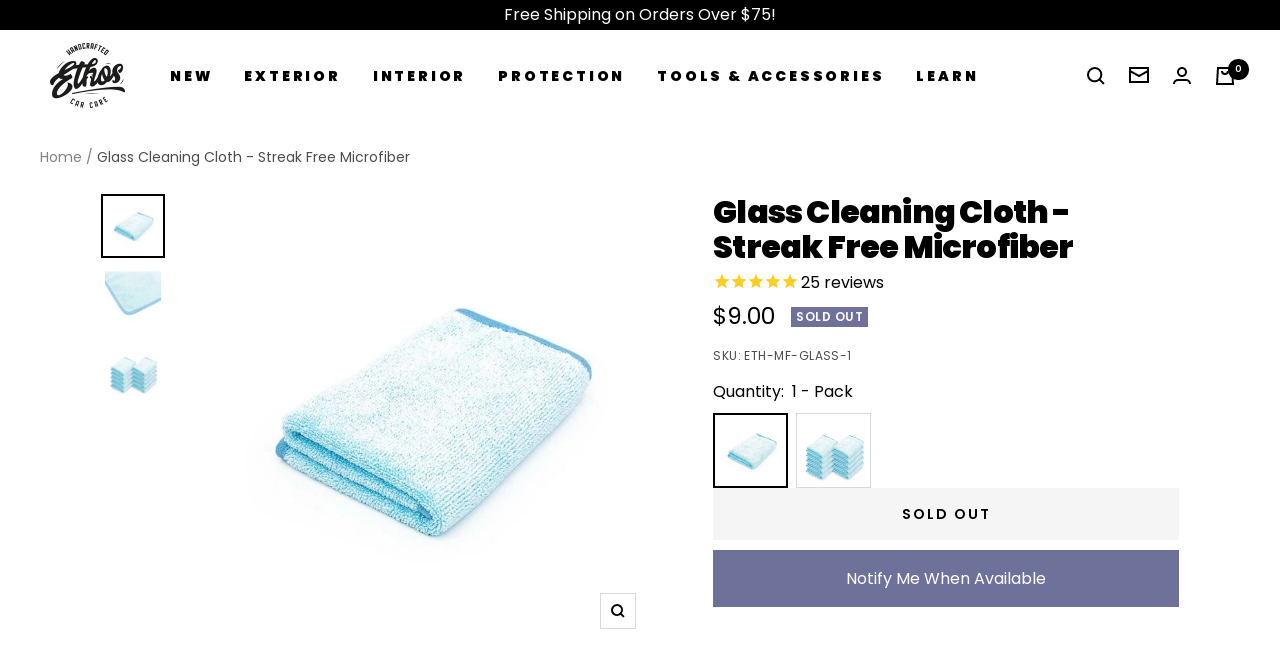

--- FILE ---
content_type: text/html; charset=utf-8
request_url: https://ethoscarcare.com/en-ca/products/glass-cleaning-towel
body_size: 93540
content:
<!doctype html><html class="no-js" lang="en" dir="ltr">
  <head>
<script src="https://analytics.ahrefs.com/analytics.js" data-key="cOyAHhZl/c6fLvMPn3F+Yg" async></script>
<link rel='preconnect dns-prefetch' href='https://api.config-security.com/' crossorigin />
<link rel='preconnect dns-prefetch' href='https://conf.config-security.com/' crossorigin />
<link rel='preconnect dns-prefetch' href='https://whale.camera/' crossorigin />
<script>
/* >> TriplePixel :: start*/
window.TriplePixelData={TripleName:"ethos-handcrafted-car-care.myshopify.com",ver:"2.12",plat:"SHOPIFY",isHeadless:false},function(W,H,A,L,E,_,B,N){function O(U,T,P,H,R){void 0===R&&(R=!1),H=new XMLHttpRequest,P?(H.open("POST",U,!0),H.setRequestHeader("Content-Type","text/plain")):H.open("GET",U,!0),H.send(JSON.stringify(P||{})),H.onreadystatechange=function(){4===H.readyState&&200===H.status?(R=H.responseText,U.includes(".txt")?eval(R):P||(N[B]=R)):(299<H.status||H.status<200)&&T&&!R&&(R=!0,O(U,T-1,P))}}if(N=window,!N[H+"sn"]){N[H+"sn"]=1,L=function(){return Date.now().toString(36)+"_"+Math.random().toString(36)};try{A.setItem(H,1+(0|A.getItem(H)||0)),(E=JSON.parse(A.getItem(H+"U")||"[]")).push({u:location.href,r:document.referrer,t:Date.now(),id:L()}),A.setItem(H+"U",JSON.stringify(E))}catch(e){}var i,m,p;A.getItem('"!nC`')||(_=A,A=N,A[H]||(E=A[H]=function(t,e,a){return void 0===a&&(a=[]),"State"==t?E.s:(W=L(),(E._q=E._q||[]).push([W,t,e].concat(a)),W)},E.s="Installed",E._q=[],E.ch=W,B="configSecurityConfModel",N[B]=1,O("https://conf.config-security.com/model",5),i=L(),m=A[atob("c2NyZWVu")],_.setItem("di_pmt_wt",i),p={id:i,action:"profile",avatar:_.getItem("auth-security_rand_salt_"),time:m[atob("d2lkdGg=")]+":"+m[atob("aGVpZ2h0")],host:A.TriplePixelData.TripleName,plat:A.TriplePixelData.plat,url:window.location.href,ref:document.referrer,ver:A.TriplePixelData.ver},O("https://api.config-security.com/event",5,p),O("https://whale.camera/live/dot.txt",5)))}}("","TriplePixel",localStorage);
/* << TriplePixel :: end*/
</script>
<link rel='preconnect dns-prefetch' href='https://triplewhale-pixel.web.app/' crossorigin />
<script>
/* >> TriplePixel :: start*/
window.TriplePixelData={TripleName:"ethos-handcrafted-car-care.myshopify.com",ver:"1.9.0"},function(W,H,A,L,E,_,B,N){function O(U,T,P,H,R){void 0===R&&(R=!1),H=new XMLHttpRequest,P?(H.open("POST",U,!0),H.setRequestHeader("Content-Type","application/json")):H.open("GET",U,!0),H.send(JSON.stringify(P||{})),H.onreadystatechange=function(){4===H.readyState&&200===H.status?(R=H.responseText,U.includes(".txt")?eval(R):P||(N[B]=R)):(299<H.status||H.status<200)&&T&&!R&&(R=!0,O(U,T-1))}}if(N=window,!N[H+"sn"]){N[H+"sn"]=1;try{A.setItem(H,1+(0|A.getItem(H)||0)),(E=JSON.parse(A.getItem(H+"U")||"[]")).push(location.href),A.setItem(H+"U",JSON.stringify(E))}catch(e){}var i,m,p;A.getItem('"!nC`')||(_=A,A=N,A[H]||(L=function(){return Date.now().toString(36)+"_"+Math.random().toString(36)},E=A[H]=function(t,e){return"State"==t?E.s:(W=L(),(E._q=E._q||[]).push([W,t,e]),W)},E.s="Installed",E._q=[],E.ch=W,B="configSecurityConfModel",N[B]=1,O("//conf.config-security.com/model",5),i=L(),m=A[atob("c2NyZWVu")],_.setItem("di_pmt_wt",i),p={id:i,action:"profile",avatar:_.getItem("auth-security_rand_salt_"),time:m[atob("d2lkdGg=")]+":"+m[atob("aGVpZ2h0")],host:A.TriplePixelData.TripleName,url:window.location.href,ref:document.referrer,ver:window.TriplePixelData.ver},O("//api.config-security.com/",5,p),O("//triplewhale-pixel.web.app/dot1.9.txt",5)))}}("","TriplePixel",localStorage);
/* << TriplePixel :: end*/
</script><meta charset="utf-8">
    <meta name="viewport" content="width=device-width, initial-scale=1.0, height=device-height, minimum-scale=1.0, maximum-scale=1.0">
    <meta name="theme-color" content="#ffffff">

    <title>Glass Cleaning Cloth - Streak Free Microfiber</title><meta name="description" content="Glass Cleaning Just Got Easier! True innovative blend combing dense world-class twist loop weave material with our super soft, absorbent, and durable microfiber suede edge. Perfect towel material + perfect border = a new definition of crystal clear glass cleaning awaits. Recommended Uses: Cleaning Windows, Glass, and M"><link rel="canonical" href="https://ethoscarcare.com/en-ca/products/glass-cleaning-towel"><link rel="shortcut icon" href="//ethoscarcare.com/cdn/shop/files/Asset_1_96x96.png?v=1636753615" type="image/png"><link rel="preconnect" href="https://cdn.shopify.com">
    <link rel="dns-prefetch" href="https://productreviews.shopifycdn.com">
    <link rel="dns-prefetch" href="https://www.google-analytics.com"><link rel="preconnect" href="https://fonts.shopifycdn.com" crossorigin><link rel="preload" as="style" href="//ethoscarcare.com/cdn/shop/t/47/assets/theme.css?v=53328342191135899461765105553">
    <link rel="preload" as="style" href="//ethoscarcare.com/cdn/shop/t/47/assets/custom.css?v=57087774762520341331752465701">
    <link rel="preload" as="script" href="//ethoscarcare.com/cdn/shop/t/47/assets/vendor.js?v=22537653015059156621752465701">
    <link rel="preload" as="script" href="//ethoscarcare.com/cdn/shop/t/47/assets/theme.js?v=61196219420804326801764649546">
    <link rel="preload" as="script" href="//ethoscarcare.com/cdn/shop/t/47/assets/scripts.js?v=162297398264826234251752465701"><link rel="preload" as="fetch" href="/en-ca/products/glass-cleaning-towel.js" crossorigin>
      <link rel="preload" as="image" imagesizes="(max-width: 999px) calc(100vw - 48px), 640px" imagesrcset="//ethoscarcare.com/cdn/shop/products/GlassCleaningMicrofiberCloth700x700_400x.jpg?v=1642491812 400w, //ethoscarcare.com/cdn/shop/products/GlassCleaningMicrofiberCloth700x700_500x.jpg?v=1642491812 500w, //ethoscarcare.com/cdn/shop/products/GlassCleaningMicrofiberCloth700x700_600x.jpg?v=1642491812 600w, //ethoscarcare.com/cdn/shop/products/GlassCleaningMicrofiberCloth700x700_700x.jpg?v=1642491812 700w
"><link rel="preload" as="script" href="//ethoscarcare.com/cdn/shop/t/47/assets/flickity.js?v=7371222024733052561752465701"><meta property="og:type" content="product">
  <meta property="og:title" content="Glass Cleaning Cloth - Streak Free Microfiber">
  <meta property="product:price:amount" content="9.00">
  <meta property="product:price:currency" content="CAD"><meta property="og:image" content="http://ethoscarcare.com/cdn/shop/products/GlassCleaningMicrofiberCloth700x700.jpg?v=1642491812">
  <meta property="og:image:secure_url" content="https://ethoscarcare.com/cdn/shop/products/GlassCleaningMicrofiberCloth700x700.jpg?v=1642491812">
  <meta property="og:image:width" content="700">
  <meta property="og:image:height" content="700"><meta property="og:description" content="Glass Cleaning Just Got Easier! True innovative blend combing dense world-class twist loop weave material with our super soft, absorbent, and durable microfiber suede edge. Perfect towel material + perfect border = a new definition of crystal clear glass cleaning awaits. Recommended Uses: Cleaning Windows, Glass, and M"><meta property="og:url" content="https://ethoscarcare.com/en-ca/products/glass-cleaning-towel">
<meta property="og:site_name" content="Ethos Car Care"><meta name="twitter:card" content="summary"><meta name="twitter:title" content="Glass Cleaning Cloth - Streak Free Microfiber">
  <meta name="twitter:description" content="Glass Cleaning Just Got Easier! True innovative blend combing dense world-class twist loop weave material with our super soft, absorbent, and durable microfiber suede edge. Perfect towel material + perfect border = a new definition of crystal clear glass cleaning awaits. Recommended Uses: Cleaning Windows, Glass, and Mirrors; Polishing Chrome and other Shiny Metals Additional Product Details: GSM:  550 GSM Blend:  70% Polyester / 30% Polyamide Weave:  Twist Loop Border / Edging:  ButterSoft™ Microfiber Suede  Country of Origin:  South Korea Professional Detailers Advice: &quot;Start with the Towel Slightly Damp (Water or Spray Cleaner) to Maximize Effectiveness and Reduce &quot;Dry Drag&quot;.  Use the Towel&#39;s ButterSoft™ Suede Border to Easily Conform into the Tightest Spaces and Quickly Wipe Away Dirt and Film Streaks to Complete Your &quot;Streak-Free Finish&quot; Totally Lint-Free / Streak-Free Non-Abrasive - Safe For All Finishes An Excellent Choice for Wiping Glassware, Stemware, Silverware, Glass Tabletops, Windows, Porcelain, Stainless Steel, Mirrors"><meta name="twitter:image" content="https://ethoscarcare.com/cdn/shop/products/GlassCleaningMicrofiberCloth700x700_1200x1200_crop_center.jpg?v=1642491812">
  <meta name="twitter:image:alt" content="1 - Pack">
    
  <script type="application/ld+json">
  {
    "@context": "https://schema.org",
    "@type": "Product","aggregateRating": {
"@type": "AggregateRating",
"ratingValue": 5,
"reviewCount": 18,
"bestRating": 5,
"worstRating": 1
},
    "offers": [{
          "@type": "Offer",
          "name": "1 - Pack",
          "availability":"https://schema.org/OutOfStock",
          "price": 9.0,
          "priceCurrency": "CAD",
          "priceValidUntil": "2026-01-31","sku": "ETH-MF-GLASS-1","url": "/en-ca/products/glass-cleaning-towel?variant=42234630897904"
        },
{
          "@type": "Offer",
          "name": "10 - Pack",
          "availability":"https://schema.org/OutOfStock",
          "price": 71.0,
          "priceCurrency": "CAD",
          "priceValidUntil": "2026-01-31","sku": "ETH-MF-GLASS-10","url": "/en-ca/products/glass-cleaning-towel?variant=42234630930672"
        }
],
    "brand": {
      "@type": "Brand",
      "name": "Ethos Car Care"
    },
    "name": "Glass Cleaning Cloth - Streak Free Microfiber",
    "description": "Glass Cleaning Just Got Easier!\nTrue innovative blend combing dense world-class twist loop weave material with our super soft, absorbent, and durable microfiber suede edge.\nPerfect towel material + perfect border = a new definition of crystal clear glass cleaning awaits.\nRecommended Uses:\n\nCleaning Windows, Glass, and Mirrors; Polishing Chrome and other Shiny Metals\n\nAdditional Product Details:\n\nGSM:  550 GSM\nBlend:  70% Polyester \/ 30% Polyamide\n\nWeave:  Twist Loop\nBorder \/ Edging:  ButterSoft™ Microfiber Suede \n\nCountry of Origin:  South Korea\nProfessional Detailers Advice: \"Start with the Towel Slightly Damp (Water or Spray Cleaner) to Maximize Effectiveness and Reduce \"Dry Drag\".  Use the Towel's ButterSoft™ Suede Border to Easily Conform into the Tightest Spaces and Quickly Wipe Away Dirt and Film Streaks to Complete Your \"Streak-Free Finish\"\nTotally Lint-Free \/ Streak-Free\nNon-Abrasive - Safe For All Finishes\nAn Excellent Choice for Wiping Glassware, Stemware, Silverware, Glass Tabletops, Windows, Porcelain, Stainless Steel, Mirrors and other Polished Surfaces\n\n\nMicrofiber Cloth Care Instructions\n\nAlways wash new microfiber towels prior to first use to remove any loose factory production fibers.\nAlways wash newer black, orange, and red colored towels separately from lighter colored towels to avoid any risk of bleeding.\n\nQuick Cleaning: Hand wash in warm water with a mild, clean-rinsing liquid soap; rinse well.\n\nThorough Cleaning: All microfiber towels from Ethos are machine washable. Do not exceed 140⁰F at the risk of damaging the fibers leaving them much less effective.\nMachine Wash in Warm Water with a Mild, Clean-Rinsing Liquid Detergent that is as Free of Dyes and Perfumes as Possible\nTumble Dry Low Heat \/ No Heat or Hang to Dry\nDo NOT Iron Do NOT Use Any Fabric Softener as this Clogs the Microfibers and Reduces Performance\nDo NOT Use Chlorine Bleach as this Prematurely Breaks Down the Fibers and Reduces\/Eliminates the Valuable Dust \u0026amp; Dirt Collecting Electrical Charge of Microfiber\nONLY Wash with other Non-Linting Materials (NO Cotton!) to Maintain Proper Water and Dirt-Gripping Properties and Lint-Free Characteristics\nSORT Microfiber Towels Similar To Your Regular Laundry Process: DON'T Wash Brightly Colored (Red, Orange) or Black Towels with Lightly Colored (Light Blue, Yellow) or White Towels as Bleeding May Occur with Newer Towels\n\nADVICE: Keep used\/dirty microfiber towels in a separate bin from your regular laundry to reduce the risk of accidentally damaging your valuable microfiber by washing them together\nCleaning Cloths: The microfiber construction of our cleaning cloths allows them to effectively clean both wet and dry surfaces without the use of any chemicals.\nGlass Surfaces: \n\nDusting: use the cloth dry; or spray with a sprig of water for damp dusting.\nCleaning: dampen the cloth, wring well and wipe...OR mist a cloth with water to get the right amount of dampness.\n\nAll Hard-Washable Surfaces: Sinks, counter-tops, etc. - turn on the water and start cleaning. Use a clean microfiber towel to wipe surfaces dry.\nCarpets: To remove spills and stains, get the carpet thoroughly damp with hot water. Using a very damp (hot water) microfiber cloth, rub in different directions using \"elbow grease\".",
    "category": "Cleaner",
    "url": "/en-ca/products/glass-cleaning-towel",
    "sku": "ETH-MF-GLASS-1",
    "image": {
      "@type": "ImageObject",
      "url": "https://ethoscarcare.com/cdn/shop/products/GlassCleaningMicrofiberCloth700x700_1024x.jpg?v=1642491812",
      "image": "https://ethoscarcare.com/cdn/shop/products/GlassCleaningMicrofiberCloth700x700_1024x.jpg?v=1642491812",
      "name": "1 - Pack",
      "width": "1024",
      "height": "1024"
}

    }
  }
  </script>



  <script type="application/ld+json">
  {
    "@context": "https://schema.org",
    "@type": "BreadcrumbList",
  "itemListElement": [{
      "@type": "ListItem",
      "position": 1,
      "name": "Home",
      "item": "https://ethoscarcare.com"
    },{
          "@type": "ListItem",
          "position": 2,
          "name": "Glass Cleaning Cloth - Streak Free Microfiber",
          "item": "https://ethoscarcare.com/en-ca/products/glass-cleaning-towel"
        }]
  }
  </script>

    <link rel="preload" href="//ethoscarcare.com/cdn/fonts/poppins/poppins_n9.eb6b9ef01b62e777a960bfd02fc9fb4918cd3eab.woff2" as="font" type="font/woff2" crossorigin><link rel="preload" href="//ethoscarcare.com/cdn/fonts/poppins/poppins_n4.0ba78fa5af9b0e1a374041b3ceaadf0a43b41362.woff2" as="font" type="font/woff2" crossorigin><style>

  
  /* Typography (heading) */
  @font-face {
  font-family: Poppins;
  font-weight: 900;
  font-style: normal;
  font-display: swap;
  src: url("//ethoscarcare.com/cdn/fonts/poppins/poppins_n9.eb6b9ef01b62e777a960bfd02fc9fb4918cd3eab.woff2") format("woff2"),
       url("//ethoscarcare.com/cdn/fonts/poppins/poppins_n9.6501a5bd018e348b6d5d6e8c335f9e7d32a80c36.woff") format("woff");
}

@font-face {
  font-family: Poppins;
  font-weight: 900;
  font-style: italic;
  font-display: swap;
  src: url("//ethoscarcare.com/cdn/fonts/poppins/poppins_i9.c9d778054c6973c207cbc167d4355fd67c665d16.woff2") format("woff2"),
       url("//ethoscarcare.com/cdn/fonts/poppins/poppins_i9.67b02f99c1e5afe159943a603851cb6b6276ba49.woff") format("woff");
}

/* Typography (body) */
  @font-face {
  font-family: Poppins;
  font-weight: 400;
  font-style: normal;
  font-display: swap;
  src: url("//ethoscarcare.com/cdn/fonts/poppins/poppins_n4.0ba78fa5af9b0e1a374041b3ceaadf0a43b41362.woff2") format("woff2"),
       url("//ethoscarcare.com/cdn/fonts/poppins/poppins_n4.214741a72ff2596839fc9760ee7a770386cf16ca.woff") format("woff");
}

@font-face {
  font-family: Poppins;
  font-weight: 400;
  font-style: italic;
  font-display: swap;
  src: url("//ethoscarcare.com/cdn/fonts/poppins/poppins_i4.846ad1e22474f856bd6b81ba4585a60799a9f5d2.woff2") format("woff2"),
       url("//ethoscarcare.com/cdn/fonts/poppins/poppins_i4.56b43284e8b52fc64c1fd271f289a39e8477e9ec.woff") format("woff");
}

@font-face {
  font-family: Poppins;
  font-weight: 600;
  font-style: normal;
  font-display: swap;
  src: url("//ethoscarcare.com/cdn/fonts/poppins/poppins_n6.aa29d4918bc243723d56b59572e18228ed0786f6.woff2") format("woff2"),
       url("//ethoscarcare.com/cdn/fonts/poppins/poppins_n6.5f815d845fe073750885d5b7e619ee00e8111208.woff") format("woff");
}

@font-face {
  font-family: Poppins;
  font-weight: 600;
  font-style: italic;
  font-display: swap;
  src: url("//ethoscarcare.com/cdn/fonts/poppins/poppins_i6.bb8044d6203f492888d626dafda3c2999253e8e9.woff2") format("woff2"),
       url("//ethoscarcare.com/cdn/fonts/poppins/poppins_i6.e233dec1a61b1e7dead9f920159eda42280a02c3.woff") format("woff");
}

:root {--heading-color: 0, 0, 0;
    --text-color: 0, 0, 0;
    --background: 255, 255, 255;
    --secondary-background: 245, 245, 245;
    --border-color: 217, 217, 217;
    --border-color-darker: 153, 153, 153;
    --success-color: 0, 0, 0;
    --success-background: 204, 204, 204;
    --error-color: 222, 42, 42;
    --error-background: 253, 240, 240;
    --primary-button-background: 0, 0, 0;
    --primary-button-text-color: 255, 255, 255;
    --secondary-button-background: 255, 55, 0;
    --secondary-button-text-color: 255, 255, 255;
    --product-star-rating: 246, 164, 41;
    --product-on-sale-accent: 255, 55, 0;
    --product-sold-out-accent: 111, 113, 155;
    --product-custom-label-background: 0, 0, 0;
    --product-custom-label-text-color: 255, 255, 255;
    --product-custom-label-2-background: 255, 55, 0;
    --product-custom-label-2-text-color: 255, 255, 255;
    --product-low-stock-text-color: 255, 55, 0;
    --product-in-stock-text-color: 46, 158, 123;
    --loading-bar-background: 0, 0, 0;

    /* We duplicate some "base" colors as root colors, which is useful to use on drawer elements or popover without. Those should not be overridden to avoid issues */
    --root-heading-color: 0, 0, 0;
    --root-text-color: 0, 0, 0;
    --root-background: 255, 255, 255;
    --root-border-color: 217, 217, 217;
    --root-primary-button-background: 0, 0, 0;
    --root-primary-button-text-color: 255, 255, 255;

    --base-font-size: 16px;
    --heading-font-family: Poppins, sans-serif;
    --heading-font-weight: 900;
    --heading-font-style: normal;
    --heading-text-transform: normal;
    --text-font-family: Poppins, sans-serif;
    --text-font-weight: 400;
    --text-font-style: normal;
    --text-font-bold-weight: 600;

    /* Typography (font size) */
    --heading-xxsmall-font-size: 10px;
    --heading-xsmall-font-size: 10px;
    --heading-small-font-size: 11px;
    --heading-large-font-size: 32px;
    --heading-h1-font-size: 32px;
    --heading-h2-font-size: 28px;
    --heading-h3-font-size: 26px;
    --heading-h4-font-size: 22px;
    --heading-h5-font-size: 18px;
    --heading-h6-font-size: 16px;

    /* Control the look and feel of the theme by changing radius of various elements */
    --button-border-radius: 0px;
    --block-border-radius: 0px;
    --block-border-radius-reduced: 0px;
    --color-swatch-border-radius: 0px;

    /* Button size */
    --button-height: 48px;
    --button-small-height: 40px;

    /* Form related */
    --form-input-field-height: 48px;
    --form-input-gap: 16px;
    --form-submit-margin: 24px;

    /* Product listing related variables */
    --product-list-block-spacing: 32px;

    /* Video related */
    --play-button-background: 255, 255, 255;
    --play-button-arrow: 0, 0, 0;

    /* RTL support */
    --transform-logical-flip: 1;
    --transform-origin-start: left;
    --transform-origin-end: right;

    /* Other */
    --zoom-cursor-svg-url: url(//ethoscarcare.com/cdn/shop/t/47/assets/zoom-cursor.svg?v=160957727165764838921752465701);
    --arrow-right-svg-url: url(//ethoscarcare.com/cdn/shop/t/47/assets/arrow-right.svg?v=70871338000329279091752465701);
    --arrow-left-svg-url: url(//ethoscarcare.com/cdn/shop/t/47/assets/arrow-left.svg?v=176537643540911574551752465701);

    /* Some useful variables that we can reuse in our CSS. Some explanation are needed for some of them:
       - container-max-width-minus-gutters: represents the container max width without the edge gutters
       - container-outer-width: considering the screen width, represent all the space outside the container
       - container-outer-margin: same as container-outer-width but get set to 0 inside a container
       - container-inner-width: the effective space inside the container (minus gutters)
       - grid-column-width: represents the width of a single column of the grid
       - vertical-breather: this is a variable that defines the global "spacing" between sections, and inside the section
                            to create some "breath" and minimum spacing
     */
    --container-max-width: 1600px;
    --container-gutter: 24px;
    --container-max-width-minus-gutters: calc(var(--container-max-width) - (var(--container-gutter)) * 2);
    --container-outer-width: max(calc((100vw - var(--container-max-width-minus-gutters)) / 2), var(--container-gutter));
    --container-outer-margin: var(--container-outer-width);
    --container-inner-width: calc(100vw - var(--container-outer-width) * 2);

    --grid-column-count: 10;
    --grid-gap: 24px;
    --grid-column-width: calc((100vw - var(--container-outer-width) * 2 - var(--grid-gap) * (var(--grid-column-count) - 1)) / var(--grid-column-count));

    --vertical-breather: 36px;
    --vertical-breather-tight: 36px;

    /* Shopify related variables */
    --payment-terms-background-color: #ffffff;
  }

  @media screen and (min-width: 741px) {
    :root {
      --container-gutter: 40px;
      --grid-column-count: 20;
      --vertical-breather: 48px;
      --vertical-breather-tight: 48px;

      /* Typography (font size) */
      --heading-xsmall-font-size: 11px;
      --heading-small-font-size: 12px;
      --heading-large-font-size: 48px;
      --heading-h1-font-size: 48px;
      --heading-h2-font-size: 36px;
      --heading-h3-font-size: 30px;
      --heading-h4-font-size: 22px;
      --heading-h5-font-size: 18px;
      --heading-h6-font-size: 16px;

      /* Form related */
      --form-input-field-height: 52px;
      --form-submit-margin: 32px;

      /* Button size */
      --button-height: 52px;
      --button-small-height: 44px;
    }
  }

  @media screen and (min-width: 1200px) {
    :root {
      --vertical-breather: 64px;
      --vertical-breather-tight: 48px;
      --product-list-block-spacing: 48px;

      /* Typography */
      --heading-large-font-size: 58px;
      --heading-h1-font-size: 50px;
      --heading-h2-font-size: 44px;
      --heading-h3-font-size: 32px;
      --heading-h4-font-size: 26px;
      --heading-h5-font-size: 22px;
      --heading-h6-font-size: 16px;
    }
  }

  @media screen and (min-width: 1600px) {
    :root {
      --vertical-breather: 64px;
      --vertical-breather-tight: 48px;
    }
  }
</style>
    <script>
  // This allows to expose several variables to the global scope, to be used in scripts
  window.themeVariables = {
    settings: {
      direction: "ltr",
      pageType: "product",
      cartCount: 0,
      moneyFormat: "${{amount}}",
      moneyWithCurrencyFormat: "${{amount}} CAD",
      showVendor: false,
      discountMode: "percentage",
      currencyCodeEnabled: false,
      searchMode: "product",
      searchUnavailableProducts: "last",
      cartType: "drawer",
      cartCurrency: "CAD",
      mobileZoomFactor: 2.5
    },

    routes: {
      host: "ethoscarcare.com",
      rootUrl: "\/en-ca",
      rootUrlWithoutSlash: "\/en-ca",
      cartUrl: "\/en-ca\/cart",
      cartAddUrl: "\/en-ca\/cart\/add",
      cartChangeUrl: "\/en-ca\/cart\/change",
      searchUrl: "\/en-ca\/search",
      predictiveSearchUrl: "\/en-ca\/search\/suggest",
      productRecommendationsUrl: "\/en-ca\/recommendations\/products"
    },

    strings: {
      accessibilityDelete: "Delete",
      accessibilityClose: "Close",
      collectionSoldOut: "Sold out",
      collectionDiscount: "Save @savings@",
      productSalePrice: "Sale price",
      productRegularPrice: "Regular price",
      productFormUnavailable: "Unavailable",
      productFormSoldOut: "Sold out",
      productFormPreOrder: "Pre-order",
      productFormAddToCart: "Add to cart",
      searchNoResults: "No results could be found.",
      searchNewSearch: "New search",
      searchProducts: "Products",
      searchArticles: "Journal",
      searchPages: "Pages",
      searchCollections: "Collections",
      cartViewCart: "View cart",
      cartItemAdded: "Item added to your cart!",
      cartItemAddedShort: "Added to your cart!",
      cartAddOrderNote: "Add order note",
      cartEditOrderNote: "Edit order note",
      shippingEstimatorNoResults: "Sorry, we do not ship to your address.",
      shippingEstimatorOneResult: "There is one shipping rate for your address:",
      shippingEstimatorMultipleResults: "There are several shipping rates for your address:",
      shippingEstimatorError: "One or more error occurred while retrieving shipping rates:"
    },

    libs: {
      flickity: "\/\/ethoscarcare.com\/cdn\/shop\/t\/47\/assets\/flickity.js?v=7371222024733052561752465701",
      photoswipe: "\/\/ethoscarcare.com\/cdn\/shop\/t\/47\/assets\/photoswipe.js?v=132268647426145925301752465701",
      qrCode: "\/\/ethoscarcare.com\/cdn\/shopifycloud\/storefront\/assets\/themes_support\/vendor\/qrcode-3f2b403b.js"
    },

    breakpoints: {
      phone: 'screen and (max-width: 740px)',
      tablet: 'screen and (min-width: 741px) and (max-width: 999px)',
      tabletAndUp: 'screen and (min-width: 741px)',
      pocket: 'screen and (max-width: 999px)',
      lap: 'screen and (min-width: 1000px) and (max-width: 1199px)',
      lapAndUp: 'screen and (min-width: 1000px)',
      desktop: 'screen and (min-width: 1200px)',
      wide: 'screen and (min-width: 1400px)'
    },

    info: {
      name: 'Focal',
      version: '8.0.0'
    }
  };

  if ('noModule' in HTMLScriptElement.prototype) {
    // Old browsers (like IE) that does not support module will be considered as if not executing JS at all
    document.documentElement.className = document.documentElement.className.replace('no-js', 'js');

    requestAnimationFrame(() => {
      const viewportHeight = (window.visualViewport ? window.visualViewport.height : document.documentElement.clientHeight);
      document.documentElement.style.setProperty('--window-height',viewportHeight + 'px');
    });
  }// We save the product ID in local storage to be eventually used for recently viewed section
    try {
      const items = JSON.parse(localStorage.getItem('theme:recently-viewed-products') || '[]');

      // We check if the current product already exists, and if it does not, we add it at the start
      if (!items.includes(7501767672048)) {
        items.unshift(7501767672048);
      }

      localStorage.setItem('theme:recently-viewed-products', JSON.stringify(items.slice(0, 20)));
    } catch (e) {
      // Safari in private mode does not allow setting item, we silently fail
    }</script>

    
    
    <link rel="stylesheet" href="//ethoscarcare.com/cdn/shop/t/47/assets/theme.css?v=53328342191135899461765105553">
    <link rel="stylesheet" href="//ethoscarcare.com/cdn/shop/t/47/assets/custom.css?v=57087774762520341331752465701">
    <link  rel="stylesheet" href="//ethoscarcare.com/cdn/shop/t/47/assets/slim-before-after.min.css?v=155953585215036836201752465701">
   <noscript><link rel="stylesheet" href="//ethoscarcare.com/cdn/shop/t/47/assets/slim-before-after.min.css?v=155953585215036836201752465701"></noscript>
  

    <script src="//ethoscarcare.com/cdn/shop/t/47/assets/vendor.js?v=22537653015059156621752465701" defer></script>
    <script src="//ethoscarcare.com/cdn/shop/t/47/assets/theme.js?v=61196219420804326801764649546" defer></script>
    <script src="//ethoscarcare.com/cdn/shop/t/47/assets/scripts.js?v=162297398264826234251752465701" defer></script>
    <script src="https://code.jquery.com/jquery-3.6.0.min.js" integrity="sha256-/xUj+3OJU5yExlq6GSYGSHk7tPXikynS7ogEvDej/m4=" crossorigin="anonymous">
  </script> 
    <script src="//ethoscarcare.com/cdn/shop/t/47/assets/custom.js?v=80585380503514352591752465701" defer></script>
   <script src="https://cdnjs.cloudflare.com/ajax/libs/slick-carousel/1.9.0/slick.min.js" integrity="sha512-HGOnQO9+SP1V92SrtZfjqxxtLmVzqZpjFFekvzZVWoiASSQgSr4cw9Kqd2+l8Llp4Gm0G8GIFJ4ddwZilcdb8A==" crossorigin="anonymous" referrerpolicy="no-referrer"></script>

<script>window.performance && window.performance.mark && window.performance.mark('shopify.content_for_header.start');</script><meta id="shopify-digital-wallet" name="shopify-digital-wallet" content="/1948549220/digital_wallets/dialog">
<meta name="shopify-checkout-api-token" content="7a3164b61b22cb13b72cfde52de2e426">
<meta id="in-context-paypal-metadata" data-shop-id="1948549220" data-venmo-supported="false" data-environment="production" data-locale="en_US" data-paypal-v4="true" data-currency="CAD">
<link rel="alternate" hreflang="x-default" href="https://ethoscarcare.com/products/glass-cleaning-towel">
<link rel="alternate" hreflang="en" href="https://ethoscarcare.com/products/glass-cleaning-towel">
<link rel="alternate" hreflang="en-AU" href="https://ethoscarcare.com/en-au/products/glass-cleaning-towel">
<link rel="alternate" hreflang="en-CA" href="https://ethoscarcare.com/en-ca/products/glass-cleaning-towel">
<link rel="alternate" hreflang="en-GB" href="https://ethoscarcare.com/en-gb/products/glass-cleaning-towel">
<link rel="alternate" type="application/json+oembed" href="https://ethoscarcare.com/en-ca/products/glass-cleaning-towel.oembed">
<script async="async" src="/checkouts/internal/preloads.js?locale=en-CA"></script>
<link rel="preconnect" href="https://shop.app" crossorigin="anonymous">
<script async="async" src="https://shop.app/checkouts/internal/preloads.js?locale=en-CA&shop_id=1948549220" crossorigin="anonymous"></script>
<script id="apple-pay-shop-capabilities" type="application/json">{"shopId":1948549220,"countryCode":"US","currencyCode":"CAD","merchantCapabilities":["supports3DS"],"merchantId":"gid:\/\/shopify\/Shop\/1948549220","merchantName":"Ethos Car Care","requiredBillingContactFields":["postalAddress","email"],"requiredShippingContactFields":["postalAddress","email"],"shippingType":"shipping","supportedNetworks":["visa","masterCard","amex","discover","elo","jcb"],"total":{"type":"pending","label":"Ethos Car Care","amount":"1.00"},"shopifyPaymentsEnabled":true,"supportsSubscriptions":true}</script>
<script id="shopify-features" type="application/json">{"accessToken":"7a3164b61b22cb13b72cfde52de2e426","betas":["rich-media-storefront-analytics"],"domain":"ethoscarcare.com","predictiveSearch":true,"shopId":1948549220,"locale":"en"}</script>
<script>var Shopify = Shopify || {};
Shopify.shop = "ethos-handcrafted-car-care.myshopify.com";
Shopify.locale = "en";
Shopify.currency = {"active":"CAD","rate":"1.4030142"};
Shopify.country = "CA";
Shopify.theme = {"name":" LIVE THEME (Updated 7\/14) for search","id":153801228528,"schema_name":"Focal","schema_version":"8.2.5","theme_store_id":714,"role":"main"};
Shopify.theme.handle = "null";
Shopify.theme.style = {"id":null,"handle":null};
Shopify.cdnHost = "ethoscarcare.com/cdn";
Shopify.routes = Shopify.routes || {};
Shopify.routes.root = "/en-ca/";</script>
<script type="module">!function(o){(o.Shopify=o.Shopify||{}).modules=!0}(window);</script>
<script>!function(o){function n(){var o=[];function n(){o.push(Array.prototype.slice.apply(arguments))}return n.q=o,n}var t=o.Shopify=o.Shopify||{};t.loadFeatures=n(),t.autoloadFeatures=n()}(window);</script>
<script>
  window.ShopifyPay = window.ShopifyPay || {};
  window.ShopifyPay.apiHost = "shop.app\/pay";
  window.ShopifyPay.redirectState = null;
</script>
<script id="shop-js-analytics" type="application/json">{"pageType":"product"}</script>
<script defer="defer" async type="module" src="//ethoscarcare.com/cdn/shopifycloud/shop-js/modules/v2/client.init-shop-cart-sync_BdyHc3Nr.en.esm.js"></script>
<script defer="defer" async type="module" src="//ethoscarcare.com/cdn/shopifycloud/shop-js/modules/v2/chunk.common_Daul8nwZ.esm.js"></script>
<script type="module">
  await import("//ethoscarcare.com/cdn/shopifycloud/shop-js/modules/v2/client.init-shop-cart-sync_BdyHc3Nr.en.esm.js");
await import("//ethoscarcare.com/cdn/shopifycloud/shop-js/modules/v2/chunk.common_Daul8nwZ.esm.js");

  window.Shopify.SignInWithShop?.initShopCartSync?.({"fedCMEnabled":true,"windoidEnabled":true});

</script>
<script>
  window.Shopify = window.Shopify || {};
  if (!window.Shopify.featureAssets) window.Shopify.featureAssets = {};
  window.Shopify.featureAssets['shop-js'] = {"shop-cart-sync":["modules/v2/client.shop-cart-sync_QYOiDySF.en.esm.js","modules/v2/chunk.common_Daul8nwZ.esm.js"],"init-fed-cm":["modules/v2/client.init-fed-cm_DchLp9rc.en.esm.js","modules/v2/chunk.common_Daul8nwZ.esm.js"],"shop-button":["modules/v2/client.shop-button_OV7bAJc5.en.esm.js","modules/v2/chunk.common_Daul8nwZ.esm.js"],"init-windoid":["modules/v2/client.init-windoid_DwxFKQ8e.en.esm.js","modules/v2/chunk.common_Daul8nwZ.esm.js"],"shop-cash-offers":["modules/v2/client.shop-cash-offers_DWtL6Bq3.en.esm.js","modules/v2/chunk.common_Daul8nwZ.esm.js","modules/v2/chunk.modal_CQq8HTM6.esm.js"],"shop-toast-manager":["modules/v2/client.shop-toast-manager_CX9r1SjA.en.esm.js","modules/v2/chunk.common_Daul8nwZ.esm.js"],"init-shop-email-lookup-coordinator":["modules/v2/client.init-shop-email-lookup-coordinator_UhKnw74l.en.esm.js","modules/v2/chunk.common_Daul8nwZ.esm.js"],"pay-button":["modules/v2/client.pay-button_DzxNnLDY.en.esm.js","modules/v2/chunk.common_Daul8nwZ.esm.js"],"avatar":["modules/v2/client.avatar_BTnouDA3.en.esm.js"],"init-shop-cart-sync":["modules/v2/client.init-shop-cart-sync_BdyHc3Nr.en.esm.js","modules/v2/chunk.common_Daul8nwZ.esm.js"],"shop-login-button":["modules/v2/client.shop-login-button_D8B466_1.en.esm.js","modules/v2/chunk.common_Daul8nwZ.esm.js","modules/v2/chunk.modal_CQq8HTM6.esm.js"],"init-customer-accounts-sign-up":["modules/v2/client.init-customer-accounts-sign-up_C8fpPm4i.en.esm.js","modules/v2/client.shop-login-button_D8B466_1.en.esm.js","modules/v2/chunk.common_Daul8nwZ.esm.js","modules/v2/chunk.modal_CQq8HTM6.esm.js"],"init-shop-for-new-customer-accounts":["modules/v2/client.init-shop-for-new-customer-accounts_CVTO0Ztu.en.esm.js","modules/v2/client.shop-login-button_D8B466_1.en.esm.js","modules/v2/chunk.common_Daul8nwZ.esm.js","modules/v2/chunk.modal_CQq8HTM6.esm.js"],"init-customer-accounts":["modules/v2/client.init-customer-accounts_dRgKMfrE.en.esm.js","modules/v2/client.shop-login-button_D8B466_1.en.esm.js","modules/v2/chunk.common_Daul8nwZ.esm.js","modules/v2/chunk.modal_CQq8HTM6.esm.js"],"shop-follow-button":["modules/v2/client.shop-follow-button_CkZpjEct.en.esm.js","modules/v2/chunk.common_Daul8nwZ.esm.js","modules/v2/chunk.modal_CQq8HTM6.esm.js"],"lead-capture":["modules/v2/client.lead-capture_BntHBhfp.en.esm.js","modules/v2/chunk.common_Daul8nwZ.esm.js","modules/v2/chunk.modal_CQq8HTM6.esm.js"],"checkout-modal":["modules/v2/client.checkout-modal_CfxcYbTm.en.esm.js","modules/v2/chunk.common_Daul8nwZ.esm.js","modules/v2/chunk.modal_CQq8HTM6.esm.js"],"shop-login":["modules/v2/client.shop-login_Da4GZ2H6.en.esm.js","modules/v2/chunk.common_Daul8nwZ.esm.js","modules/v2/chunk.modal_CQq8HTM6.esm.js"],"payment-terms":["modules/v2/client.payment-terms_MV4M3zvL.en.esm.js","modules/v2/chunk.common_Daul8nwZ.esm.js","modules/v2/chunk.modal_CQq8HTM6.esm.js"]};
</script>
<script>(function() {
  var isLoaded = false;
  function asyncLoad() {
    if (isLoaded) return;
    isLoaded = true;
    var urls = ["https:\/\/shy.elfsight.com\/p\/platform.js?shop=ethos-handcrafted-car-care.myshopify.com","\/\/cdn.shopify.com\/proxy\/5a59b8c44c13a4e8aab3ad4e61aa1f4fc32095ab62501f969654864debdd82ff\/api.goaffpro.com\/loader.js?shop=ethos-handcrafted-car-care.myshopify.com\u0026sp-cache-control=cHVibGljLCBtYXgtYWdlPTkwMA","https:\/\/static.klaviyo.com\/onsite\/js\/MiwaSq\/klaviyo.js?company_id=MiwaSq\u0026shop=ethos-handcrafted-car-care.myshopify.com"];
    for (var i = 0; i < urls.length; i++) {
      var s = document.createElement('script');
      s.type = 'text/javascript';
      s.async = true;
      s.src = urls[i];
      var x = document.getElementsByTagName('script')[0];
      x.parentNode.insertBefore(s, x);
    }
  };
  if(window.attachEvent) {
    window.attachEvent('onload', asyncLoad);
  } else {
    window.addEventListener('load', asyncLoad, false);
  }
})();</script>
<script id="__st">var __st={"a":1948549220,"offset":-28800,"reqid":"21a7ba73-e952-4815-a8e5-ce48a41bd911-1769022999","pageurl":"ethoscarcare.com\/en-ca\/products\/glass-cleaning-towel","u":"5250994ac37d","p":"product","rtyp":"product","rid":7501767672048};</script>
<script>window.ShopifyPaypalV4VisibilityTracking = true;</script>
<script id="captcha-bootstrap">!function(){'use strict';const t='contact',e='account',n='new_comment',o=[[t,t],['blogs',n],['comments',n],[t,'customer']],c=[[e,'customer_login'],[e,'guest_login'],[e,'recover_customer_password'],[e,'create_customer']],r=t=>t.map((([t,e])=>`form[action*='/${t}']:not([data-nocaptcha='true']) input[name='form_type'][value='${e}']`)).join(','),a=t=>()=>t?[...document.querySelectorAll(t)].map((t=>t.form)):[];function s(){const t=[...o],e=r(t);return a(e)}const i='password',u='form_key',d=['recaptcha-v3-token','g-recaptcha-response','h-captcha-response',i],f=()=>{try{return window.sessionStorage}catch{return}},m='__shopify_v',_=t=>t.elements[u];function p(t,e,n=!1){try{const o=window.sessionStorage,c=JSON.parse(o.getItem(e)),{data:r}=function(t){const{data:e,action:n}=t;return t[m]||n?{data:e,action:n}:{data:t,action:n}}(c);for(const[e,n]of Object.entries(r))t.elements[e]&&(t.elements[e].value=n);n&&o.removeItem(e)}catch(o){console.error('form repopulation failed',{error:o})}}const l='form_type',E='cptcha';function T(t){t.dataset[E]=!0}const w=window,h=w.document,L='Shopify',v='ce_forms',y='captcha';let A=!1;((t,e)=>{const n=(g='f06e6c50-85a8-45c8-87d0-21a2b65856fe',I='https://cdn.shopify.com/shopifycloud/storefront-forms-hcaptcha/ce_storefront_forms_captcha_hcaptcha.v1.5.2.iife.js',D={infoText:'Protected by hCaptcha',privacyText:'Privacy',termsText:'Terms'},(t,e,n)=>{const o=w[L][v],c=o.bindForm;if(c)return c(t,g,e,D).then(n);var r;o.q.push([[t,g,e,D],n]),r=I,A||(h.body.append(Object.assign(h.createElement('script'),{id:'captcha-provider',async:!0,src:r})),A=!0)});var g,I,D;w[L]=w[L]||{},w[L][v]=w[L][v]||{},w[L][v].q=[],w[L][y]=w[L][y]||{},w[L][y].protect=function(t,e){n(t,void 0,e),T(t)},Object.freeze(w[L][y]),function(t,e,n,w,h,L){const[v,y,A,g]=function(t,e,n){const i=e?o:[],u=t?c:[],d=[...i,...u],f=r(d),m=r(i),_=r(d.filter((([t,e])=>n.includes(e))));return[a(f),a(m),a(_),s()]}(w,h,L),I=t=>{const e=t.target;return e instanceof HTMLFormElement?e:e&&e.form},D=t=>v().includes(t);t.addEventListener('submit',(t=>{const e=I(t);if(!e)return;const n=D(e)&&!e.dataset.hcaptchaBound&&!e.dataset.recaptchaBound,o=_(e),c=g().includes(e)&&(!o||!o.value);(n||c)&&t.preventDefault(),c&&!n&&(function(t){try{if(!f())return;!function(t){const e=f();if(!e)return;const n=_(t);if(!n)return;const o=n.value;o&&e.removeItem(o)}(t);const e=Array.from(Array(32),(()=>Math.random().toString(36)[2])).join('');!function(t,e){_(t)||t.append(Object.assign(document.createElement('input'),{type:'hidden',name:u})),t.elements[u].value=e}(t,e),function(t,e){const n=f();if(!n)return;const o=[...t.querySelectorAll(`input[type='${i}']`)].map((({name:t})=>t)),c=[...d,...o],r={};for(const[a,s]of new FormData(t).entries())c.includes(a)||(r[a]=s);n.setItem(e,JSON.stringify({[m]:1,action:t.action,data:r}))}(t,e)}catch(e){console.error('failed to persist form',e)}}(e),e.submit())}));const S=(t,e)=>{t&&!t.dataset[E]&&(n(t,e.some((e=>e===t))),T(t))};for(const o of['focusin','change'])t.addEventListener(o,(t=>{const e=I(t);D(e)&&S(e,y())}));const B=e.get('form_key'),M=e.get(l),P=B&&M;t.addEventListener('DOMContentLoaded',(()=>{const t=y();if(P)for(const e of t)e.elements[l].value===M&&p(e,B);[...new Set([...A(),...v().filter((t=>'true'===t.dataset.shopifyCaptcha))])].forEach((e=>S(e,t)))}))}(h,new URLSearchParams(w.location.search),n,t,e,['guest_login'])})(!0,!0)}();</script>
<script integrity="sha256-4kQ18oKyAcykRKYeNunJcIwy7WH5gtpwJnB7kiuLZ1E=" data-source-attribution="shopify.loadfeatures" defer="defer" src="//ethoscarcare.com/cdn/shopifycloud/storefront/assets/storefront/load_feature-a0a9edcb.js" crossorigin="anonymous"></script>
<script crossorigin="anonymous" defer="defer" src="//ethoscarcare.com/cdn/shopifycloud/storefront/assets/shopify_pay/storefront-65b4c6d7.js?v=20250812"></script>
<script data-source-attribution="shopify.dynamic_checkout.dynamic.init">var Shopify=Shopify||{};Shopify.PaymentButton=Shopify.PaymentButton||{isStorefrontPortableWallets:!0,init:function(){window.Shopify.PaymentButton.init=function(){};var t=document.createElement("script");t.src="https://ethoscarcare.com/cdn/shopifycloud/portable-wallets/latest/portable-wallets.en.js",t.type="module",document.head.appendChild(t)}};
</script>
<script data-source-attribution="shopify.dynamic_checkout.buyer_consent">
  function portableWalletsHideBuyerConsent(e){var t=document.getElementById("shopify-buyer-consent"),n=document.getElementById("shopify-subscription-policy-button");t&&n&&(t.classList.add("hidden"),t.setAttribute("aria-hidden","true"),n.removeEventListener("click",e))}function portableWalletsShowBuyerConsent(e){var t=document.getElementById("shopify-buyer-consent"),n=document.getElementById("shopify-subscription-policy-button");t&&n&&(t.classList.remove("hidden"),t.removeAttribute("aria-hidden"),n.addEventListener("click",e))}window.Shopify?.PaymentButton&&(window.Shopify.PaymentButton.hideBuyerConsent=portableWalletsHideBuyerConsent,window.Shopify.PaymentButton.showBuyerConsent=portableWalletsShowBuyerConsent);
</script>
<script>
  function portableWalletsCleanup(e){e&&e.src&&console.error("Failed to load portable wallets script "+e.src);var t=document.querySelectorAll("shopify-accelerated-checkout .shopify-payment-button__skeleton, shopify-accelerated-checkout-cart .wallet-cart-button__skeleton"),e=document.getElementById("shopify-buyer-consent");for(let e=0;e<t.length;e++)t[e].remove();e&&e.remove()}function portableWalletsNotLoadedAsModule(e){e instanceof ErrorEvent&&"string"==typeof e.message&&e.message.includes("import.meta")&&"string"==typeof e.filename&&e.filename.includes("portable-wallets")&&(window.removeEventListener("error",portableWalletsNotLoadedAsModule),window.Shopify.PaymentButton.failedToLoad=e,"loading"===document.readyState?document.addEventListener("DOMContentLoaded",window.Shopify.PaymentButton.init):window.Shopify.PaymentButton.init())}window.addEventListener("error",portableWalletsNotLoadedAsModule);
</script>

<script type="module" src="https://ethoscarcare.com/cdn/shopifycloud/portable-wallets/latest/portable-wallets.en.js" onError="portableWalletsCleanup(this)" crossorigin="anonymous"></script>
<script nomodule>
  document.addEventListener("DOMContentLoaded", portableWalletsCleanup);
</script>

<link id="shopify-accelerated-checkout-styles" rel="stylesheet" media="screen" href="https://ethoscarcare.com/cdn/shopifycloud/portable-wallets/latest/accelerated-checkout-backwards-compat.css" crossorigin="anonymous">
<style id="shopify-accelerated-checkout-cart">
        #shopify-buyer-consent {
  margin-top: 1em;
  display: inline-block;
  width: 100%;
}

#shopify-buyer-consent.hidden {
  display: none;
}

#shopify-subscription-policy-button {
  background: none;
  border: none;
  padding: 0;
  text-decoration: underline;
  font-size: inherit;
  cursor: pointer;
}

#shopify-subscription-policy-button::before {
  box-shadow: none;
}

      </style>

<script>window.performance && window.performance.mark && window.performance.mark('shopify.content_for_header.end');</script>

  
    
 <!-- Global site tag (gtag.js) - Google Analytics -->
<script defer src="https://www.googletagmanager.com/gtag/js?id=G-D7JTJ4YBSC"></script>






<!-- Google Tag Manager -->
<script defer>(function(w,d,s,l,i){w[l]=w[l]||[];w[l].push({'gtm.start':
new Date().getTime(),event:'gtm.js'});var f=d.getElementsByTagName(s)[0],
j=d.createElement(s),dl=l!='dataLayer'?'&l='+l:'';j.async=true;j.src=
'https://www.googletagmanager.com/gtm.js?id='+i+dl;f.parentNode.insertBefore(j,f);
})(window,document,'script','dataLayer','GTM-TVVF485');</script>
<!-- End Google Tag Manager -->


    <script>var head = document.head;var script = document.createElement('script');script.type = 'text/javascript';script.src = "https://178645.tracking.hyros.com/v1/lst/universal-script?ph=4410f1b634a8b38326aa21c1d59a8377ad9bc9258105806fd29358ee493ac423&tag=!tracking";head.appendChild(script);</script>

     <!-- Stamped - Begin script -->
<script async="async" type="text/javascript" id="stamped-script-widget" data-api-key="pubkey-7gsZC1m63uT1Im004T26Ji8l736K8y" src="https://cdn1.stamped.io/files/widget.min.js"></script>
<!-- Stamped - End script -->
    

    
    

<script type="text/javascript">
  window.dataLayer = window.dataLayer || [];

  window.appStart = function(){
     

    window.productPageHandle = function(){
      var productName = "Glass Cleaning Cloth - Streak Free Microfiber";
      var productId = "7501767672048";
      var productPrice = "9.00";
      var productBrand = "Ethos Car Care";
      var productCollection = "all"

      window.dataLayer.push({
        event: 'analyzify_productDetail',
        productName: productName,
        productId: productId,
        productPrice: productPrice,
        productBrand: productBrand,
        productCategory: productCollection,
      });
    };

    
    	productPageHandle()
    
  }

  appStart();
</script>
    
<script>
    
    
    
    
    var gsf_conversion_data = {page_type : 'product', event : 'view_item', data : {product_data : [{variant_id : 42234630897904, product_id : 7501767672048, name : "Glass Cleaning Cloth - Streak Free Microfiber", price : "9.00", currency : "USD", sku : "ETH-MF-GLASS-1", brand : "Ethos Car Care", variant : "1 - Pack", category : "Cleaner"}], total_price : "9.00", shop_currency : "CAD"}};
    
</script>

  








<style>
  .new_net_btn_div .new_net--input_field {
    text-align: center !important;
  }
</style>
    
<!-- BEGIN app block: shopify://apps/klaviyo-email-marketing-sms/blocks/klaviyo-onsite-embed/2632fe16-c075-4321-a88b-50b567f42507 -->












  <script async src="https://static.klaviyo.com/onsite/js/MiwaSq/klaviyo.js?company_id=MiwaSq"></script>
  <script>!function(){if(!window.klaviyo){window._klOnsite=window._klOnsite||[];try{window.klaviyo=new Proxy({},{get:function(n,i){return"push"===i?function(){var n;(n=window._klOnsite).push.apply(n,arguments)}:function(){for(var n=arguments.length,o=new Array(n),w=0;w<n;w++)o[w]=arguments[w];var t="function"==typeof o[o.length-1]?o.pop():void 0,e=new Promise((function(n){window._klOnsite.push([i].concat(o,[function(i){t&&t(i),n(i)}]))}));return e}}})}catch(n){window.klaviyo=window.klaviyo||[],window.klaviyo.push=function(){var n;(n=window._klOnsite).push.apply(n,arguments)}}}}();</script>

  
    <script id="viewed_product">
      if (item == null) {
        var _learnq = _learnq || [];

        var MetafieldReviews = null
        var MetafieldYotpoRating = null
        var MetafieldYotpoCount = null
        var MetafieldLooxRating = null
        var MetafieldLooxCount = null
        var okendoProduct = null
        var okendoProductReviewCount = null
        var okendoProductReviewAverageValue = null
        try {
          // The following fields are used for Customer Hub recently viewed in order to add reviews.
          // This information is not part of __kla_viewed. Instead, it is part of __kla_viewed_reviewed_items
          MetafieldReviews = {"rating":{"scale_min":"1.0","scale_max":"5.0","value":"5.0"},"rating_count":18};
          MetafieldYotpoRating = null
          MetafieldYotpoCount = null
          MetafieldLooxRating = null
          MetafieldLooxCount = null

          okendoProduct = null
          // If the okendo metafield is not legacy, it will error, which then requires the new json formatted data
          if (okendoProduct && 'error' in okendoProduct) {
            okendoProduct = null
          }
          okendoProductReviewCount = okendoProduct ? okendoProduct.reviewCount : null
          okendoProductReviewAverageValue = okendoProduct ? okendoProduct.reviewAverageValue : null
        } catch (error) {
          console.error('Error in Klaviyo onsite reviews tracking:', error);
        }

        var item = {
          Name: "Glass Cleaning Cloth - Streak Free Microfiber",
          ProductID: 7501767672048,
          Categories: ["all","All Products","Car Beauty Products","Car Detailing Tools","Car Garage Accessories","Car Interior Detailing Products | Interior Car Cleaning","Car Wash Towels","Ford Ceramic Coating Products","Glass Cleaning \u0026 Care","Low Stock!","Microfiber Car Cloths and Applicators","The Best Car Washing Products"],
          ImageURL: "https://ethoscarcare.com/cdn/shop/products/GlassCleaningMicrofiberCloth700x700_grande.jpg?v=1642491812",
          URL: "https://ethoscarcare.com/en-ca/products/glass-cleaning-towel",
          Brand: "Ethos Car Care",
          Price: "$9.00",
          Value: "9.00",
          CompareAtPrice: "$84.00"
        };
        _learnq.push(['track', 'Viewed Product', item]);
        _learnq.push(['trackViewedItem', {
          Title: item.Name,
          ItemId: item.ProductID,
          Categories: item.Categories,
          ImageUrl: item.ImageURL,
          Url: item.URL,
          Metadata: {
            Brand: item.Brand,
            Price: item.Price,
            Value: item.Value,
            CompareAtPrice: item.CompareAtPrice
          },
          metafields:{
            reviews: MetafieldReviews,
            yotpo:{
              rating: MetafieldYotpoRating,
              count: MetafieldYotpoCount,
            },
            loox:{
              rating: MetafieldLooxRating,
              count: MetafieldLooxCount,
            },
            okendo: {
              rating: okendoProductReviewAverageValue,
              count: okendoProductReviewCount,
            }
          }
        }]);
      }
    </script>
  




  <script>
    window.klaviyoReviewsProductDesignMode = false
  </script>







<!-- END app block --><!-- BEGIN app block: shopify://apps/frequently-bought/blocks/app-embed-block/b1a8cbea-c844-4842-9529-7c62dbab1b1f --><script>
    window.codeblackbelt = window.codeblackbelt || {};
    window.codeblackbelt.shop = window.codeblackbelt.shop || 'ethos-handcrafted-car-care.myshopify.com';
    
        window.codeblackbelt.productId = 7501767672048;</script><script src="//cdn.codeblackbelt.com/widgets/frequently-bought-together/main.min.js?version=2026012111-0800" async></script>
 <!-- END app block --><script src="https://cdn.shopify.com/extensions/019b0ca3-aa13-7aa2-a0b4-6cb667a1f6f7/essential-countdown-timer-55/assets/countdown_timer_essential_apps.min.js" type="text/javascript" defer="defer"></script>
<script src="https://cdn.shopify.com/extensions/019bdd76-55fe-7b0c-8ea7-3c6a92b32e2e/aftersell-559/assets/aftersell-utm-triggers.js" type="text/javascript" defer="defer"></script>
<script src="https://cdn.shopify.com/extensions/019bdd7a-c110-7969-8f1c-937dfc03ea8a/smile-io-272/assets/smile-loader.js" type="text/javascript" defer="defer"></script>
<link href="https://monorail-edge.shopifysvc.com" rel="dns-prefetch">
<script>(function(){if ("sendBeacon" in navigator && "performance" in window) {try {var session_token_from_headers = performance.getEntriesByType('navigation')[0].serverTiming.find(x => x.name == '_s').description;} catch {var session_token_from_headers = undefined;}var session_cookie_matches = document.cookie.match(/_shopify_s=([^;]*)/);var session_token_from_cookie = session_cookie_matches && session_cookie_matches.length === 2 ? session_cookie_matches[1] : "";var session_token = session_token_from_headers || session_token_from_cookie || "";function handle_abandonment_event(e) {var entries = performance.getEntries().filter(function(entry) {return /monorail-edge.shopifysvc.com/.test(entry.name);});if (!window.abandonment_tracked && entries.length === 0) {window.abandonment_tracked = true;var currentMs = Date.now();var navigation_start = performance.timing.navigationStart;var payload = {shop_id: 1948549220,url: window.location.href,navigation_start,duration: currentMs - navigation_start,session_token,page_type: "product"};window.navigator.sendBeacon("https://monorail-edge.shopifysvc.com/v1/produce", JSON.stringify({schema_id: "online_store_buyer_site_abandonment/1.1",payload: payload,metadata: {event_created_at_ms: currentMs,event_sent_at_ms: currentMs}}));}}window.addEventListener('pagehide', handle_abandonment_event);}}());</script>
<script id="web-pixels-manager-setup">(function e(e,d,r,n,o){if(void 0===o&&(o={}),!Boolean(null===(a=null===(i=window.Shopify)||void 0===i?void 0:i.analytics)||void 0===a?void 0:a.replayQueue)){var i,a;window.Shopify=window.Shopify||{};var t=window.Shopify;t.analytics=t.analytics||{};var s=t.analytics;s.replayQueue=[],s.publish=function(e,d,r){return s.replayQueue.push([e,d,r]),!0};try{self.performance.mark("wpm:start")}catch(e){}var l=function(){var e={modern:/Edge?\/(1{2}[4-9]|1[2-9]\d|[2-9]\d{2}|\d{4,})\.\d+(\.\d+|)|Firefox\/(1{2}[4-9]|1[2-9]\d|[2-9]\d{2}|\d{4,})\.\d+(\.\d+|)|Chrom(ium|e)\/(9{2}|\d{3,})\.\d+(\.\d+|)|(Maci|X1{2}).+ Version\/(15\.\d+|(1[6-9]|[2-9]\d|\d{3,})\.\d+)([,.]\d+|)( \(\w+\)|)( Mobile\/\w+|) Safari\/|Chrome.+OPR\/(9{2}|\d{3,})\.\d+\.\d+|(CPU[ +]OS|iPhone[ +]OS|CPU[ +]iPhone|CPU IPhone OS|CPU iPad OS)[ +]+(15[._]\d+|(1[6-9]|[2-9]\d|\d{3,})[._]\d+)([._]\d+|)|Android:?[ /-](13[3-9]|1[4-9]\d|[2-9]\d{2}|\d{4,})(\.\d+|)(\.\d+|)|Android.+Firefox\/(13[5-9]|1[4-9]\d|[2-9]\d{2}|\d{4,})\.\d+(\.\d+|)|Android.+Chrom(ium|e)\/(13[3-9]|1[4-9]\d|[2-9]\d{2}|\d{4,})\.\d+(\.\d+|)|SamsungBrowser\/([2-9]\d|\d{3,})\.\d+/,legacy:/Edge?\/(1[6-9]|[2-9]\d|\d{3,})\.\d+(\.\d+|)|Firefox\/(5[4-9]|[6-9]\d|\d{3,})\.\d+(\.\d+|)|Chrom(ium|e)\/(5[1-9]|[6-9]\d|\d{3,})\.\d+(\.\d+|)([\d.]+$|.*Safari\/(?![\d.]+ Edge\/[\d.]+$))|(Maci|X1{2}).+ Version\/(10\.\d+|(1[1-9]|[2-9]\d|\d{3,})\.\d+)([,.]\d+|)( \(\w+\)|)( Mobile\/\w+|) Safari\/|Chrome.+OPR\/(3[89]|[4-9]\d|\d{3,})\.\d+\.\d+|(CPU[ +]OS|iPhone[ +]OS|CPU[ +]iPhone|CPU IPhone OS|CPU iPad OS)[ +]+(10[._]\d+|(1[1-9]|[2-9]\d|\d{3,})[._]\d+)([._]\d+|)|Android:?[ /-](13[3-9]|1[4-9]\d|[2-9]\d{2}|\d{4,})(\.\d+|)(\.\d+|)|Mobile Safari.+OPR\/([89]\d|\d{3,})\.\d+\.\d+|Android.+Firefox\/(13[5-9]|1[4-9]\d|[2-9]\d{2}|\d{4,})\.\d+(\.\d+|)|Android.+Chrom(ium|e)\/(13[3-9]|1[4-9]\d|[2-9]\d{2}|\d{4,})\.\d+(\.\d+|)|Android.+(UC? ?Browser|UCWEB|U3)[ /]?(15\.([5-9]|\d{2,})|(1[6-9]|[2-9]\d|\d{3,})\.\d+)\.\d+|SamsungBrowser\/(5\.\d+|([6-9]|\d{2,})\.\d+)|Android.+MQ{2}Browser\/(14(\.(9|\d{2,})|)|(1[5-9]|[2-9]\d|\d{3,})(\.\d+|))(\.\d+|)|K[Aa][Ii]OS\/(3\.\d+|([4-9]|\d{2,})\.\d+)(\.\d+|)/},d=e.modern,r=e.legacy,n=navigator.userAgent;return n.match(d)?"modern":n.match(r)?"legacy":"unknown"}(),u="modern"===l?"modern":"legacy",c=(null!=n?n:{modern:"",legacy:""})[u],f=function(e){return[e.baseUrl,"/wpm","/b",e.hashVersion,"modern"===e.buildTarget?"m":"l",".js"].join("")}({baseUrl:d,hashVersion:r,buildTarget:u}),m=function(e){var d=e.version,r=e.bundleTarget,n=e.surface,o=e.pageUrl,i=e.monorailEndpoint;return{emit:function(e){var a=e.status,t=e.errorMsg,s=(new Date).getTime(),l=JSON.stringify({metadata:{event_sent_at_ms:s},events:[{schema_id:"web_pixels_manager_load/3.1",payload:{version:d,bundle_target:r,page_url:o,status:a,surface:n,error_msg:t},metadata:{event_created_at_ms:s}}]});if(!i)return console&&console.warn&&console.warn("[Web Pixels Manager] No Monorail endpoint provided, skipping logging."),!1;try{return self.navigator.sendBeacon.bind(self.navigator)(i,l)}catch(e){}var u=new XMLHttpRequest;try{return u.open("POST",i,!0),u.setRequestHeader("Content-Type","text/plain"),u.send(l),!0}catch(e){return console&&console.warn&&console.warn("[Web Pixels Manager] Got an unhandled error while logging to Monorail."),!1}}}}({version:r,bundleTarget:l,surface:e.surface,pageUrl:self.location.href,monorailEndpoint:e.monorailEndpoint});try{o.browserTarget=l,function(e){var d=e.src,r=e.async,n=void 0===r||r,o=e.onload,i=e.onerror,a=e.sri,t=e.scriptDataAttributes,s=void 0===t?{}:t,l=document.createElement("script"),u=document.querySelector("head"),c=document.querySelector("body");if(l.async=n,l.src=d,a&&(l.integrity=a,l.crossOrigin="anonymous"),s)for(var f in s)if(Object.prototype.hasOwnProperty.call(s,f))try{l.dataset[f]=s[f]}catch(e){}if(o&&l.addEventListener("load",o),i&&l.addEventListener("error",i),u)u.appendChild(l);else{if(!c)throw new Error("Did not find a head or body element to append the script");c.appendChild(l)}}({src:f,async:!0,onload:function(){if(!function(){var e,d;return Boolean(null===(d=null===(e=window.Shopify)||void 0===e?void 0:e.analytics)||void 0===d?void 0:d.initialized)}()){var d=window.webPixelsManager.init(e)||void 0;if(d){var r=window.Shopify.analytics;r.replayQueue.forEach((function(e){var r=e[0],n=e[1],o=e[2];d.publishCustomEvent(r,n,o)})),r.replayQueue=[],r.publish=d.publishCustomEvent,r.visitor=d.visitor,r.initialized=!0}}},onerror:function(){return m.emit({status:"failed",errorMsg:"".concat(f," has failed to load")})},sri:function(e){var d=/^sha384-[A-Za-z0-9+/=]+$/;return"string"==typeof e&&d.test(e)}(c)?c:"",scriptDataAttributes:o}),m.emit({status:"loading"})}catch(e){m.emit({status:"failed",errorMsg:(null==e?void 0:e.message)||"Unknown error"})}}})({shopId: 1948549220,storefrontBaseUrl: "https://ethoscarcare.com",extensionsBaseUrl: "https://extensions.shopifycdn.com/cdn/shopifycloud/web-pixels-manager",monorailEndpoint: "https://monorail-edge.shopifysvc.com/unstable/produce_batch",surface: "storefront-renderer",enabledBetaFlags: ["2dca8a86"],webPixelsConfigList: [{"id":"1475739888","configuration":"{\"account_ID\":\"348511\",\"google_analytics_tracking_tag\":\"1\",\"measurement_id\":\"2\",\"api_secret\":\"3\",\"shop_settings\":\"{\\\"custom_pixel_script\\\":\\\"https:\\\\\\\/\\\\\\\/storage.googleapis.com\\\\\\\/gsf-scripts\\\\\\\/custom-pixels\\\\\\\/ethos-handcrafted-car-care.js\\\"}\"}","eventPayloadVersion":"v1","runtimeContext":"LAX","scriptVersion":"c6b888297782ed4a1cba19cda43d6625","type":"APP","apiClientId":1558137,"privacyPurposes":[],"dataSharingAdjustments":{"protectedCustomerApprovalScopes":["read_customer_address","read_customer_email","read_customer_name","read_customer_personal_data","read_customer_phone"]}},{"id":"1039532272","configuration":"{\"shopId\":\"ethos-handcrafted-car-care.myshopify.com\"}","eventPayloadVersion":"v1","runtimeContext":"STRICT","scriptVersion":"674c31de9c131805829c42a983792da6","type":"APP","apiClientId":2753413,"privacyPurposes":["ANALYTICS","MARKETING","SALE_OF_DATA"],"dataSharingAdjustments":{"protectedCustomerApprovalScopes":["read_customer_address","read_customer_email","read_customer_name","read_customer_personal_data","read_customer_phone"]}},{"id":"981172464","configuration":"{\"pixelCode\":\"D0J281RC77U8Q459URDG\"}","eventPayloadVersion":"v1","runtimeContext":"STRICT","scriptVersion":"22e92c2ad45662f435e4801458fb78cc","type":"APP","apiClientId":4383523,"privacyPurposes":["ANALYTICS","MARKETING","SALE_OF_DATA"],"dataSharingAdjustments":{"protectedCustomerApprovalScopes":["read_customer_address","read_customer_email","read_customer_name","read_customer_personal_data","read_customer_phone"]}},{"id":"852852976","configuration":"{\"shop\":\"ethos-handcrafted-car-care.myshopify.com\",\"cookie_duration\":\"604800\"}","eventPayloadVersion":"v1","runtimeContext":"STRICT","scriptVersion":"a2e7513c3708f34b1f617d7ce88f9697","type":"APP","apiClientId":2744533,"privacyPurposes":["ANALYTICS","MARKETING"],"dataSharingAdjustments":{"protectedCustomerApprovalScopes":["read_customer_address","read_customer_email","read_customer_name","read_customer_personal_data","read_customer_phone"]}},{"id":"809533680","configuration":"{\"accountID\":\"MiwaSq\",\"webPixelConfig\":\"eyJlbmFibGVBZGRlZFRvQ2FydEV2ZW50cyI6IHRydWV9\"}","eventPayloadVersion":"v1","runtimeContext":"STRICT","scriptVersion":"524f6c1ee37bacdca7657a665bdca589","type":"APP","apiClientId":123074,"privacyPurposes":["ANALYTICS","MARKETING"],"dataSharingAdjustments":{"protectedCustomerApprovalScopes":["read_customer_address","read_customer_email","read_customer_name","read_customer_personal_data","read_customer_phone"]}},{"id":"258179312","configuration":"{\"pixel_id\":\"190401648275022\",\"pixel_type\":\"facebook_pixel\",\"metaapp_system_user_token\":\"-\"}","eventPayloadVersion":"v1","runtimeContext":"OPEN","scriptVersion":"ca16bc87fe92b6042fbaa3acc2fbdaa6","type":"APP","apiClientId":2329312,"privacyPurposes":["ANALYTICS","MARKETING","SALE_OF_DATA"],"dataSharingAdjustments":{"protectedCustomerApprovalScopes":["read_customer_address","read_customer_email","read_customer_name","read_customer_personal_data","read_customer_phone"]}},{"id":"120520944","configuration":"{\"tagID\":\"2614342828762\"}","eventPayloadVersion":"v1","runtimeContext":"STRICT","scriptVersion":"18031546ee651571ed29edbe71a3550b","type":"APP","apiClientId":3009811,"privacyPurposes":["ANALYTICS","MARKETING","SALE_OF_DATA"],"dataSharingAdjustments":{"protectedCustomerApprovalScopes":["read_customer_address","read_customer_email","read_customer_name","read_customer_personal_data","read_customer_phone"]}},{"id":"97255664","eventPayloadVersion":"1","runtimeContext":"LAX","scriptVersion":"1","type":"CUSTOM","privacyPurposes":["SALE_OF_DATA"],"name":"Simprosys Google Tag"},{"id":"shopify-app-pixel","configuration":"{}","eventPayloadVersion":"v1","runtimeContext":"STRICT","scriptVersion":"0450","apiClientId":"shopify-pixel","type":"APP","privacyPurposes":["ANALYTICS","MARKETING"]},{"id":"shopify-custom-pixel","eventPayloadVersion":"v1","runtimeContext":"LAX","scriptVersion":"0450","apiClientId":"shopify-pixel","type":"CUSTOM","privacyPurposes":["ANALYTICS","MARKETING"]}],isMerchantRequest: false,initData: {"shop":{"name":"Ethos Car Care","paymentSettings":{"currencyCode":"USD"},"myshopifyDomain":"ethos-handcrafted-car-care.myshopify.com","countryCode":"US","storefrontUrl":"https:\/\/ethoscarcare.com\/en-ca"},"customer":null,"cart":null,"checkout":null,"productVariants":[{"price":{"amount":9.0,"currencyCode":"CAD"},"product":{"title":"Glass Cleaning Cloth - Streak Free Microfiber","vendor":"Ethos Car Care","id":"7501767672048","untranslatedTitle":"Glass Cleaning Cloth - Streak Free Microfiber","url":"\/en-ca\/products\/glass-cleaning-towel","type":"Cleaner"},"id":"42234630897904","image":{"src":"\/\/ethoscarcare.com\/cdn\/shop\/products\/GlassCleaningMicrofiberCloth700x700.jpg?v=1642491812"},"sku":"ETH-MF-GLASS-1","title":"1 - Pack","untranslatedTitle":"1 - Pack"},{"price":{"amount":71.0,"currencyCode":"CAD"},"product":{"title":"Glass Cleaning Cloth - Streak Free Microfiber","vendor":"Ethos Car Care","id":"7501767672048","untranslatedTitle":"Glass Cleaning Cloth - Streak Free Microfiber","url":"\/en-ca\/products\/glass-cleaning-towel","type":"Cleaner"},"id":"42234630930672","image":{"src":"\/\/ethoscarcare.com\/cdn\/shop\/products\/20220202_B.jpg?v=1643852296"},"sku":"ETH-MF-GLASS-10","title":"10 - Pack","untranslatedTitle":"10 - Pack"}],"purchasingCompany":null},},"https://ethoscarcare.com/cdn","fcfee988w5aeb613cpc8e4bc33m6693e112",{"modern":"","legacy":""},{"shopId":"1948549220","storefrontBaseUrl":"https:\/\/ethoscarcare.com","extensionBaseUrl":"https:\/\/extensions.shopifycdn.com\/cdn\/shopifycloud\/web-pixels-manager","surface":"storefront-renderer","enabledBetaFlags":"[\"2dca8a86\"]","isMerchantRequest":"false","hashVersion":"fcfee988w5aeb613cpc8e4bc33m6693e112","publish":"custom","events":"[[\"page_viewed\",{}],[\"product_viewed\",{\"productVariant\":{\"price\":{\"amount\":9.0,\"currencyCode\":\"CAD\"},\"product\":{\"title\":\"Glass Cleaning Cloth - Streak Free Microfiber\",\"vendor\":\"Ethos Car Care\",\"id\":\"7501767672048\",\"untranslatedTitle\":\"Glass Cleaning Cloth - Streak Free Microfiber\",\"url\":\"\/en-ca\/products\/glass-cleaning-towel\",\"type\":\"Cleaner\"},\"id\":\"42234630897904\",\"image\":{\"src\":\"\/\/ethoscarcare.com\/cdn\/shop\/products\/GlassCleaningMicrofiberCloth700x700.jpg?v=1642491812\"},\"sku\":\"ETH-MF-GLASS-1\",\"title\":\"1 - Pack\",\"untranslatedTitle\":\"1 - Pack\"}}]]"});</script><script>
  window.ShopifyAnalytics = window.ShopifyAnalytics || {};
  window.ShopifyAnalytics.meta = window.ShopifyAnalytics.meta || {};
  window.ShopifyAnalytics.meta.currency = 'CAD';
  var meta = {"product":{"id":7501767672048,"gid":"gid:\/\/shopify\/Product\/7501767672048","vendor":"Ethos Car Care","type":"Cleaner","handle":"glass-cleaning-towel","variants":[{"id":42234630897904,"price":900,"name":"Glass Cleaning Cloth - Streak Free Microfiber - 1 - Pack","public_title":"1 - Pack","sku":"ETH-MF-GLASS-1"},{"id":42234630930672,"price":7100,"name":"Glass Cleaning Cloth - Streak Free Microfiber - 10 - Pack","public_title":"10 - Pack","sku":"ETH-MF-GLASS-10"}],"remote":false},"page":{"pageType":"product","resourceType":"product","resourceId":7501767672048,"requestId":"21a7ba73-e952-4815-a8e5-ce48a41bd911-1769022999"}};
  for (var attr in meta) {
    window.ShopifyAnalytics.meta[attr] = meta[attr];
  }
</script>
<script class="analytics">
  (function () {
    var customDocumentWrite = function(content) {
      var jquery = null;

      if (window.jQuery) {
        jquery = window.jQuery;
      } else if (window.Checkout && window.Checkout.$) {
        jquery = window.Checkout.$;
      }

      if (jquery) {
        jquery('body').append(content);
      }
    };

    var hasLoggedConversion = function(token) {
      if (token) {
        return document.cookie.indexOf('loggedConversion=' + token) !== -1;
      }
      return false;
    }

    var setCookieIfConversion = function(token) {
      if (token) {
        var twoMonthsFromNow = new Date(Date.now());
        twoMonthsFromNow.setMonth(twoMonthsFromNow.getMonth() + 2);

        document.cookie = 'loggedConversion=' + token + '; expires=' + twoMonthsFromNow;
      }
    }

    var trekkie = window.ShopifyAnalytics.lib = window.trekkie = window.trekkie || [];
    if (trekkie.integrations) {
      return;
    }
    trekkie.methods = [
      'identify',
      'page',
      'ready',
      'track',
      'trackForm',
      'trackLink'
    ];
    trekkie.factory = function(method) {
      return function() {
        var args = Array.prototype.slice.call(arguments);
        args.unshift(method);
        trekkie.push(args);
        return trekkie;
      };
    };
    for (var i = 0; i < trekkie.methods.length; i++) {
      var key = trekkie.methods[i];
      trekkie[key] = trekkie.factory(key);
    }
    trekkie.load = function(config) {
      trekkie.config = config || {};
      trekkie.config.initialDocumentCookie = document.cookie;
      var first = document.getElementsByTagName('script')[0];
      var script = document.createElement('script');
      script.type = 'text/javascript';
      script.onerror = function(e) {
        var scriptFallback = document.createElement('script');
        scriptFallback.type = 'text/javascript';
        scriptFallback.onerror = function(error) {
                var Monorail = {
      produce: function produce(monorailDomain, schemaId, payload) {
        var currentMs = new Date().getTime();
        var event = {
          schema_id: schemaId,
          payload: payload,
          metadata: {
            event_created_at_ms: currentMs,
            event_sent_at_ms: currentMs
          }
        };
        return Monorail.sendRequest("https://" + monorailDomain + "/v1/produce", JSON.stringify(event));
      },
      sendRequest: function sendRequest(endpointUrl, payload) {
        // Try the sendBeacon API
        if (window && window.navigator && typeof window.navigator.sendBeacon === 'function' && typeof window.Blob === 'function' && !Monorail.isIos12()) {
          var blobData = new window.Blob([payload], {
            type: 'text/plain'
          });

          if (window.navigator.sendBeacon(endpointUrl, blobData)) {
            return true;
          } // sendBeacon was not successful

        } // XHR beacon

        var xhr = new XMLHttpRequest();

        try {
          xhr.open('POST', endpointUrl);
          xhr.setRequestHeader('Content-Type', 'text/plain');
          xhr.send(payload);
        } catch (e) {
          console.log(e);
        }

        return false;
      },
      isIos12: function isIos12() {
        return window.navigator.userAgent.lastIndexOf('iPhone; CPU iPhone OS 12_') !== -1 || window.navigator.userAgent.lastIndexOf('iPad; CPU OS 12_') !== -1;
      }
    };
    Monorail.produce('monorail-edge.shopifysvc.com',
      'trekkie_storefront_load_errors/1.1',
      {shop_id: 1948549220,
      theme_id: 153801228528,
      app_name: "storefront",
      context_url: window.location.href,
      source_url: "//ethoscarcare.com/cdn/s/trekkie.storefront.cd680fe47e6c39ca5d5df5f0a32d569bc48c0f27.min.js"});

        };
        scriptFallback.async = true;
        scriptFallback.src = '//ethoscarcare.com/cdn/s/trekkie.storefront.cd680fe47e6c39ca5d5df5f0a32d569bc48c0f27.min.js';
        first.parentNode.insertBefore(scriptFallback, first);
      };
      script.async = true;
      script.src = '//ethoscarcare.com/cdn/s/trekkie.storefront.cd680fe47e6c39ca5d5df5f0a32d569bc48c0f27.min.js';
      first.parentNode.insertBefore(script, first);
    };
    trekkie.load(
      {"Trekkie":{"appName":"storefront","development":false,"defaultAttributes":{"shopId":1948549220,"isMerchantRequest":null,"themeId":153801228528,"themeCityHash":"13721953038285965218","contentLanguage":"en","currency":"CAD","eventMetadataId":"ea294ff9-3513-4a5f-aea3-bc8a1c370137"},"isServerSideCookieWritingEnabled":true,"monorailRegion":"shop_domain","enabledBetaFlags":["65f19447"]},"Session Attribution":{},"S2S":{"facebookCapiEnabled":true,"source":"trekkie-storefront-renderer","apiClientId":580111}}
    );

    var loaded = false;
    trekkie.ready(function() {
      if (loaded) return;
      loaded = true;

      window.ShopifyAnalytics.lib = window.trekkie;

      var originalDocumentWrite = document.write;
      document.write = customDocumentWrite;
      try { window.ShopifyAnalytics.merchantGoogleAnalytics.call(this); } catch(error) {};
      document.write = originalDocumentWrite;

      window.ShopifyAnalytics.lib.page(null,{"pageType":"product","resourceType":"product","resourceId":7501767672048,"requestId":"21a7ba73-e952-4815-a8e5-ce48a41bd911-1769022999","shopifyEmitted":true});

      var match = window.location.pathname.match(/checkouts\/(.+)\/(thank_you|post_purchase)/)
      var token = match? match[1]: undefined;
      if (!hasLoggedConversion(token)) {
        setCookieIfConversion(token);
        window.ShopifyAnalytics.lib.track("Viewed Product",{"currency":"CAD","variantId":42234630897904,"productId":7501767672048,"productGid":"gid:\/\/shopify\/Product\/7501767672048","name":"Glass Cleaning Cloth - Streak Free Microfiber - 1 - Pack","price":"9.00","sku":"ETH-MF-GLASS-1","brand":"Ethos Car Care","variant":"1 - Pack","category":"Cleaner","nonInteraction":true,"remote":false},undefined,undefined,{"shopifyEmitted":true});
      window.ShopifyAnalytics.lib.track("monorail:\/\/trekkie_storefront_viewed_product\/1.1",{"currency":"CAD","variantId":42234630897904,"productId":7501767672048,"productGid":"gid:\/\/shopify\/Product\/7501767672048","name":"Glass Cleaning Cloth - Streak Free Microfiber - 1 - Pack","price":"9.00","sku":"ETH-MF-GLASS-1","brand":"Ethos Car Care","variant":"1 - Pack","category":"Cleaner","nonInteraction":true,"remote":false,"referer":"https:\/\/ethoscarcare.com\/en-ca\/products\/glass-cleaning-towel"});
      }
    });


        var eventsListenerScript = document.createElement('script');
        eventsListenerScript.async = true;
        eventsListenerScript.src = "//ethoscarcare.com/cdn/shopifycloud/storefront/assets/shop_events_listener-3da45d37.js";
        document.getElementsByTagName('head')[0].appendChild(eventsListenerScript);

})();</script>
  <script>
  if (!window.ga || (window.ga && typeof window.ga !== 'function')) {
    window.ga = function ga() {
      (window.ga.q = window.ga.q || []).push(arguments);
      if (window.Shopify && window.Shopify.analytics && typeof window.Shopify.analytics.publish === 'function') {
        window.Shopify.analytics.publish("ga_stub_called", {}, {sendTo: "google_osp_migration"});
      }
      console.error("Shopify's Google Analytics stub called with:", Array.from(arguments), "\nSee https://help.shopify.com/manual/promoting-marketing/pixels/pixel-migration#google for more information.");
    };
    if (window.Shopify && window.Shopify.analytics && typeof window.Shopify.analytics.publish === 'function') {
      window.Shopify.analytics.publish("ga_stub_initialized", {}, {sendTo: "google_osp_migration"});
    }
  }
</script>
<script
  defer
  src="https://ethoscarcare.com/cdn/shopifycloud/perf-kit/shopify-perf-kit-3.0.4.min.js"
  data-application="storefront-renderer"
  data-shop-id="1948549220"
  data-render-region="gcp-us-central1"
  data-page-type="product"
  data-theme-instance-id="153801228528"
  data-theme-name="Focal"
  data-theme-version="8.2.5"
  data-monorail-region="shop_domain"
  data-resource-timing-sampling-rate="10"
  data-shs="true"
  data-shs-beacon="true"
  data-shs-export-with-fetch="true"
  data-shs-logs-sample-rate="1"
  data-shs-beacon-endpoint="https://ethoscarcare.com/api/collect"
></script>
</head><body class="no-focus-outline  features--image-zoom handle-microfiber-car-cloths" data-instant-allow-query-string><svg class="visually-hidden">
      <linearGradient id="rating-star-gradient-half">
        <stop offset="50%" stop-color="rgb(var(--product-star-rating))" />
        <stop offset="50%" stop-color="rgb(var(--product-star-rating))" stop-opacity="0.4" />
      </linearGradient>
    </svg>
   
    
    

    <a href="#main" class="visually-hidden skip-to-content">Skip to content</a>
    <loading-bar class="loading-bar"></loading-bar><div id="shopify-section-announcement-bar" class="shopify-section shopify-section--announcement-bar">
<style>
  :root {
    --enable-sticky-announcement-bar: 0;
  }

  #shopify-section-announcement-bar {
    --heading-color: 255, 255, 255;
    --text-color: 255, 255, 255;
    --primary-button-background: 0, 0, 0;
    --primary-button-text-color: 255, 255, 255;
    --section-background: 0, 0, 0;
    z-index: 109; /* Make sure it goes over header */position: relative;top: 0;
  }
  
.marquee {
  margin: 0 auto;
  width: 100%; 
  height: 30px;
  white-space: nowrap;
  overflow: hidden;
  box-sizing: border-box;
  position: relative;  
}
  .marquee:before, 
  .marquee:after {
    position: absolute;
    top: 0;
    width: 50px;
    height: 30px;
    content: "";
    z-index: 1;
  }

.marquee__content {
  width: 100% !important;
  display: flex;
      background: #000;
  line-height: 30px;
  /* animation: marquee 50s linear infinite forwards;   */
}
  /* .marquee__content:hover {
    animation-play-state: paused;
    cursor:pointer;
  } */

.list-inline {
  display: flex;
  justify-content: space-around;
  width: 100%;
  
  /* reset list */
  list-style: none;
  padding: 0;
  margin: 0;
}
/* @keyframes marquee {
  0% { transform: translateX(0); }
  100% { transform: translateX(-66.6%); }
} */
.list-inline a{text-decoration:none !important; color:#fff !important;}
@media only screen and (max-width: 992px) {
 .list-inline {
  display: flex;
  justify-content: space-around;
  width: 100%;
   }
  .list-inline li{
   padding-right:20px;
    font-size: 14px;
  }
}

  @media screen and (min-width: 741px) {
    :root {
      --enable-sticky-announcement-bar: 0;
    }

    #shopify-section-announcement-bar {position: relative;}
  }
</style><section style="overflow:hidden;">
    <announcement-bar class=" marquee">
     
  

      <div class="marquee__content">
  <ul class="list-inline"><li   ><div class=" "><p> <a href="">Free Shipping on Orders Over $75!</a></p></div></li></ul>
  
   </div>
    </announcement-bar>
  </section>

  <script>
    document.documentElement.style.setProperty('--announcement-bar-height', document.getElementById('shopify-section-announcement-bar').clientHeight + 'px');
  </script></div><div id="shopify-section-header" class="shopify-section shopify-section--header"><style>
  :root {
    --enable-sticky-header: 1;
    --enable-transparent-header: 0;
    --loading-bar-background: 0, 0, 0; /* Prevent the loading bar to be invisible */
  }

  #shopify-section-header {--header-background: 255, 255, 255;
    --header-text-color: 0, 0, 0;
    --header-border-color: 217, 217, 217;
    --reduce-header-padding: 1;position: -webkit-sticky;
      position: sticky;top: calc(var(--enable-sticky-announcement-bar) * var(--announcement-bar-height, 0px));
    z-index: 7;
  }#shopify-section-header .header__logo-image {
    max-width: 55px;
  }

  @media screen and (min-width: 741px) {
    #shopify-section-header .header__logo-image {
      max-width: 85px;
    }
  }

  @media screen and (min-width: 1200px) {/* For this navigation we have to move the logo at the first and add a margin */
      [dir="rtl"] .header__logo {
        margin-left: 40px;
      }

      [dir="ltr"] .header__logo {
        margin-right: 40px;
      }

      .header__logo {
        order: -1;
      }

      @media screen and (min-width: 741px) {
        .header__secondary-links {
          max-width: max-content;
          margin-inline-start: 48px;
        }
      }}@media screen and (min-width: 1000px) {
  .predictive-search__input{
    width:100%;
  }
  .header__search-bar {
    width: 100%;
    position:relative;
}
    .input-wrapper {
  position: relative;
}

  .predictive-search__form {
  position: relative;
}

.typing-placeholder {
  position: absolute;
  top: 50%;
  left: 42px; /* adjust based on your icon spacing */
  transform: translateY(-50%);
  font-style: italic;
  color: #888;
  pointer-events: none;
  white-space: nowrap;
  overflow: hidden;
  border-right: 2px solid #888;
  animation: typing 2s steps(30, end), blink 0.6s step-end infinite;
}
 
 

.search-item {
  display: flex;
  gap: 10px;
  padding: 10px;
  border-bottom: 1px solid #eee;
  text-decoration: none;
  color: #000;
}

.search-item img {
  width: 40px;
  height: 40px;
  object-fit: cover;
}

.custom-popup {
  position: absolute;
  width: 94%;
  background: white;
  box-shadow: 0 2px 10px rgba(0,0,0,0.1);
  z-index: 10;
  overflow-y: scroll;
        max-height: 500px;
}



    .predictive-search__form {
  position: relative;
}


.search-popup {
  position: absolute;
  top: 100%;
  left: 0;
  right: 0;
  z-index: 9999;
  background: white;
  border: 1px solid #ddd;
  border-top: none;
  display: none;
  max-height: 400px;
  overflow-y: auto;
  box-shadow: 0 4px 15px rgba(0, 0, 0, 0.08);
}

.search-item {
  display: flex;
  align-items: center;
  gap: 12px;
  padding: 12px;
  border-bottom: 1px solid #eee;
  text-decoration: none;
  color: inherit;
}

.search-item:hover {
  background-color: #f7f7f7;
}

.search-item img {
  width: 50px;
  height: auto;
  object-fit: contain;
}

 
  .header__secondary-links {
    flex: unset;
  }
  .header__wrapper {
    gap: 30px;
  }
.predictive-search__form { 
    border: 1px solid #ccc;
    padding: 4px 8px;
  
    border-radius: 8px;
}
  .header__bottom-navigation{
    border-top:none;
  }
  .header__search-bar {
    width: 85%;
    margin: 0 auto;
}
  .logo-div{
    order:1;
  }
  .search-div{
    order:2;
  }
  .icon-div{
    order:3;
  }
  }
  .mobile-nav__link img {
    width: 60px;
    height: 60px;
    border-radius:4px;
    object-fit: cover;
}
  .mobimgwrap{
        display: flex;
    align-items: center;
    justify-content: center;
    gap: 5px;
  }
 /* Overlay */
.overlay {
  position: fixed;
  top: 0;
  left: 0;
  width: 100%;
  height: 100%;
  background: rgba(0,0,0,0.5);
  z-index: 1000;
  display: none;
}

/* Live Search Box */
.liveSearch {
  position: fixed;
  top: 90px; /* or below header height */
  left: 50%;
  transform: translateX(-50%);
  background: #fff;
  z-index: 1001;
  padding: 20px;
  display: none;
  opacity: 0;
  transition: all 0.5s ease;
}

/* Show state */
.liveSearch.show {
  display: block;
  opacity: 1;
  transform: translateX(-50%) translateY(0);
}

.overlay.show {
  display: block;
}

/* Prevent body scroll */
body.no-scroll {
  overflow: hidden;
}
  @media screen and (max-width: 999px) {
      .typing-placeholder {
        position: absolute;
        top: 50%;
        left: 45px;
        transform: translateY(-50%);
        font-style: italic;
        color: #888;
        pointer-events: none;
        white-space: nowrap;
        overflow: hidden;
        border-right: 2px solid #888;
        animation: typing 2s steps(30, end), blink 0.6s step-end infinite;
    }
    .liveSearch {
    position: fixed;
    top: 58px;
    }
    .custom-popup { 
    width: 90%;
    }
  }
 @media screen and (max-width: 480px) {
   .custom-popup { 
    width: 384px;
    }
 }
</style>

<store-header sticky  class="header header--bordered " role="banner"><div class="container">
    <div class="header__wrapper">


      

      
      <!-- LEFT With Search PART -->
      <nav class="header__inline-navigation search-div" role="navigation"><desktop-navigation>
  <ul class="header__linklist list--unstyled hidden-pocket hidden-lap" role="list"><li class="header__linklist-item has-dropdown" data-item-title="New">
        <a class="header__linklist-link link--animated" href="/en-ca/collections/new-releases" aria-controls="desktop-menu-1" aria-expanded="false">New</a><div hidden id="desktop-menu-1" class="mega-menu" >
              <!-- <div class="container"> -->
              <div>
                <div class="mega-menu__inner"><div class="mega-menu__columns-wrapper"><div class="mega-menu__column"><a href="/en-ca#" class="mega-menu__title heading heading--small">All New</a></div><div class="mega-menu__column"><a href="/en-ca#" class="mega-menu__title heading heading--small">Washing</a></div><div class="mega-menu__column"><a href="/en-ca#" class="mega-menu__title heading heading--small">Best Seller</a></div></div><div class="mega-menu__images-wrapper mega-menu__images-wrapper--tight"><a href="/en-ca/collections/new-releases" class="mega-menu__image-push image-zoom"><div class="mega-menu__image-wrapper">
                    <img class="mega-menu__image" loading="lazy" sizes="240px" height="700" width="700" alt="" src="//ethoscarcare.com/cdn/shop/files/all-new_700x.jpg?v=1755658266" srcset="//ethoscarcare.com/cdn/shop/files/all-new_240x.jpg?v=1755658266 240w, //ethoscarcare.com/cdn/shop/files/all-new_480x.jpg?v=1755658266 480w, //ethoscarcare.com/cdn/shop/files/all-new_700x.jpg?v=1755658266 700w">
                  </div></a><a href="/en-ca/collections/best-sellers" class="mega-menu__image-push image-zoom"><div class="mega-menu__image-wrapper">
                    <img class="mega-menu__image" loading="lazy" sizes="240px" height="700" width="700" alt="" src="//ethoscarcare.com/cdn/shop/files/best-sellers_1_700x.jpg?v=1755658420" srcset="//ethoscarcare.com/cdn/shop/files/best-sellers_1_240x.jpg?v=1755658420 240w, //ethoscarcare.com/cdn/shop/files/best-sellers_1_480x.jpg?v=1755658420 480w, //ethoscarcare.com/cdn/shop/files/best-sellers_1_700x.jpg?v=1755658420 700w">
                  </div></a><a href="/en-ca/collections/all-kits" class="mega-menu__image-push image-zoom"><div class="mega-menu__image-wrapper">
                    <img class="mega-menu__image" loading="lazy" sizes="240px" height="700" width="700" alt="" src="//ethoscarcare.com/cdn/shop/files/KITS_1_700x.jpg?v=1762194564" srcset="//ethoscarcare.com/cdn/shop/files/KITS_1_240x.jpg?v=1762194564 240w, //ethoscarcare.com/cdn/shop/files/KITS_1_480x.jpg?v=1762194564 480w, //ethoscarcare.com/cdn/shop/files/KITS_1_700x.jpg?v=1762194564 700w">
                  </div></a><a href="/en-ca/collections/shop-all-products" class="mega-menu__image-push image-zoom"><div class="mega-menu__image-wrapper">
                    <img class="mega-menu__image" loading="lazy" sizes="240px" height="700" width="700" alt="" src="//ethoscarcare.com/cdn/shop/files/SHOP-ALL_700x.jpg?v=1755658569" srcset="//ethoscarcare.com/cdn/shop/files/SHOP-ALL_240x.jpg?v=1755658569 240w, //ethoscarcare.com/cdn/shop/files/SHOP-ALL_480x.jpg?v=1755658569 480w, //ethoscarcare.com/cdn/shop/files/SHOP-ALL_700x.jpg?v=1755658569 700w">
                  </div></a></div></div>
              </div>
            </div></li><li class="header__linklist-item has-dropdown" data-item-title="Exterior">
        <a class="header__linklist-link link--animated" href="/en-ca#" aria-controls="desktop-menu-2" aria-expanded="false">Exterior</a><div hidden id="desktop-menu-2" class="mega-menu" >
              <!-- <div class="container"> -->
              <div>
                <div class="mega-menu__inner"><div class="mega-menu__images-wrapper "><a href="/en-ca/products/defy-ceramic-coating-waterless-wash" class="mega-menu__image-push image-zoom"><div class="mega-menu__image-wrapper">
                    <img class="mega-menu__image" loading="lazy" sizes="240px" height="420" width="560" alt="" src="//ethoscarcare.com/cdn/shop/files/defy-mega-menu_560x.jpg?v=1750216463" srcset="//ethoscarcare.com/cdn/shop/files/defy-mega-menu_240x.jpg?v=1750216463 240w, //ethoscarcare.com/cdn/shop/files/defy-mega-menu_480x.jpg?v=1750216463 480w, //ethoscarcare.com/cdn/shop/files/defy-mega-menu_560x.jpg?v=1750216463 560w">
                  </div></a></div><div class="mega-menu__columns-wrapper"><div class="mega-menu__column"><a href="/en-ca/collections/car-washing-detailing-kits" class="mega-menu__title heading heading--small">Washing and Drying</a><ul class="linklist list--unstyled" role="list"><li class="linklist__item">
                                  <a href="/en-ca/collections/car-wash-soaps-cleaners" class="link--faded">Car Soaps and Wash Essentials</a>
                                </li><li class="linklist__item">
                                  <a href="/en-ca/collections/waterless-car-wash" class="link--faded">Waterless and Rinseless Cleaning</a>
                                </li><li class="linklist__item">
                                  <a href="https://ethoscarcare.com/collections/drying-aids-towels" class="link--faded">Drying Aids and Towels</a>
                                </li><li class="linklist__item">
                                  <a href="/en-ca/products/foam-cannon" class="link--faded">Foam Cannon</a>
                                </li><li class="linklist__item">
                                  <a href="/en-ca/collections/quick-detailers" class="link--faded">Detail Sprays</a>
                                </li><li class="linklist__item">
                                  <a href="https://ethoscarcare.com/collections/car-cleaning-kit" class="link--faded">Car Cleaning Kit</a>
                                </li></ul></div><div class="mega-menu__column"><a href="https://ethoscarcare.com/collections/wheels-and-tires" class="mega-menu__title heading heading--small">Wheels & Tires</a><ul class="linklist list--unstyled" role="list"><li class="linklist__item">
                                  <a href="/en-ca/collections/wheel-cleaner" class="link--faded">Wheel & Tire Cleaners</a>
                                </li><li class="linklist__item">
                                  <a href="https://ethoscarcare.com/collections/wheel-cleaning-brushes" class="link--faded">Brushes & Accessories</a>
                                </li><li class="linklist__item">
                                  <a href="https://ethoscarcare.com/collections/tire-maintenance" class="link--faded">Tire Shine</a>
                                </li></ul></div><div class="mega-menu__column"><a href="/en-ca#" class="mega-menu__title heading heading--small">Decon & Protect</a><ul class="linklist list--unstyled" role="list"><li class="linklist__item">
                                  <a href="https://ethoscarcare.com/collections/clay-bars" class="link--faded">Clay & Paint decontamination</a>
                                </li><li class="linklist__item">
                                  <a href="https://ethoscarcare.com/collections/ceramics-and-graphene-coatings" class="link--faded">Graphene & Ceramic Coatings</a>
                                </li><li class="linklist__item">
                                  <a href="https://ethoscarcare.com/collections/ceramic-coating-maintenance" class="link--faded">Coating maintenance</a>
                                </li><li class="linklist__item">
                                  <a href="https://ethoscarcare.com/collections/glass-cleaner-and-care" class="link--faded">Glass Care</a>
                                </li></ul></div><div class="mega-menu__column"><a href="https://ethoscarcare.com/collections/car-polish" class="mega-menu__title heading heading--small">Polishing</a><ul class="linklist list--unstyled" role="list"><li class="linklist__item">
                                  <a href="https://ethoscarcare.com/collections/compounds-polishes" class="link--faded">Compounds and Polishes</a>
                                </li><li class="linklist__item">
                                  <a href="https://ethoscarcare.com/collections/polishing-pads" class="link--faded">Polishing Pads</a>
                                </li><li class="linklist__item">
                                  <a href="https://ethoscarcare.com/collections/paint-correction-accessories" class="link--faded">Accessories</a>
                                </li><li class="linklist__item">
                                  <a href="https://ethoscarcare.com/collections/paint-correction-kits" class="link--faded">Paint Correction Kits</a>
                                </li></ul></div></div></div>
              </div>
            </div></li><li class="header__linklist-item has-dropdown" data-item-title="Interior">
        <a class="header__linklist-link link--animated" href="https://ethoscarcare.com/collections/car-interior-detailing-products" aria-controls="desktop-menu-3" aria-expanded="false">Interior</a><div hidden id="desktop-menu-3" class="mega-menu" >
              <!-- <div class="container"> -->
              <div>
                <div class="mega-menu__inner"><div class="mega-menu__images-wrapper "><a href="/en-ca/products/leather-conditioner" class="mega-menu__image-push image-zoom"><div class="mega-menu__image-wrapper">
                    <img class="mega-menu__image" loading="lazy" sizes="240px" height="420" width="560" alt="" src="//ethoscarcare.com/cdn/shop/files/leather-conditioner-mega-menu_560x.jpg?v=1750216568" srcset="//ethoscarcare.com/cdn/shop/files/leather-conditioner-mega-menu_240x.jpg?v=1750216568 240w, //ethoscarcare.com/cdn/shop/files/leather-conditioner-mega-menu_480x.jpg?v=1750216568 480w, //ethoscarcare.com/cdn/shop/files/leather-conditioner-mega-menu_560x.jpg?v=1750216568 560w">
                  </div></a></div><div class="mega-menu__columns-wrapper"><div class="mega-menu__column"><a href="https://ethoscarcare.com/collections/car-interior-cleaners" class="mega-menu__title heading heading--small">Clean</a><ul class="linklist list--unstyled" role="list"><li class="linklist__item">
                                  <a href="https://ethoscarcare.com/collections/car-interior-cleaners" class="link--faded">Interior Cleaning</a>
                                </li><li class="linklist__item">
                                  <a href="/en-ca/collections/glass-cleaner-and-care" class="link--faded">Glass Cleaner</a>
                                </li><li class="linklist__item">
                                  <a href="https://ethoscarcare.com/collections/car-carpet-cleaners" class="link--faded">Carpet/Upholstrey</a>
                                </li><li class="linklist__item">
                                  <a href="https://ethoscarcare.com/collections/interior-cleaning-accessories" class="link--faded">Accesssories</a>
                                </li></ul></div><div class="mega-menu__column"><a href="https://ethoscarcare.com/collections/interior-ceramic-coating" class="mega-menu__title heading heading--small">Condition & Protect</a><ul class="linklist list--unstyled" role="list"><li class="linklist__item">
                                  <a href="https://ethoscarcare.com/collections/leather-conditioner" class="link--faded">Leather Conditioner</a>
                                </li><li class="linklist__item">
                                  <a href="/en-ca/collections/interior-ceramic-coating" class="link--faded">Interior Coating</a>
                                </li><li class="linklist__item">
                                  <a href="https://ethoscarcare.com/collections/interior-car-cleaning-kits" class="link--faded">Interior Detail Kits</a>
                                </li></ul></div></div></div>
              </div>
            </div></li><li class="header__linklist-item has-dropdown" data-item-title="Protection">
        <a class="header__linklist-link link--animated" href="https://ethoscarcare.com/collections/car-paint-protection" aria-controls="desktop-menu-4" aria-expanded="false">Protection</a><div hidden id="desktop-menu-4" class="mega-menu" >
              <!-- <div class="container"> -->
              <div>
                <div class="mega-menu__inner"><div class="mega-menu__images-wrapper "><a href="/en-ca/products/graphene-coating" class="mega-menu__image-push image-zoom"><div class="mega-menu__image-wrapper">
                    <img class="mega-menu__image" loading="lazy" sizes="240px" height="420" width="560" alt="" src="//ethoscarcare.com/cdn/shop/files/Untitled_design_57_560x.jpg?v=1753644389" srcset="//ethoscarcare.com/cdn/shop/files/Untitled_design_57_240x.jpg?v=1753644389 240w, //ethoscarcare.com/cdn/shop/files/Untitled_design_57_480x.jpg?v=1753644389 480w, //ethoscarcare.com/cdn/shop/files/Untitled_design_57_560x.jpg?v=1753644389 560w">
                  </div></a></div><div class="mega-menu__columns-wrapper"><div class="mega-menu__column"><a href="https://ethoscarcare.com/collections/automotive-coatings" class="mega-menu__title heading heading--small">Coatings</a><ul class="linklist list--unstyled" role="list"><li class="linklist__item">
                                  <a href="https://ethoscarcare.com/collections/graphene-coating" class="link--faded">Graphene Coatings</a>
                                </li><li class="linklist__item">
                                  <a href="https://ethoscarcare.com/collections/ceramic-coatings" class="link--faded">Ceramic Coatings</a>
                                </li><li class="linklist__item">
                                  <a href="https://ethoscarcare.com/collections/ceramic-coating-prep" class="link--faded">Prep & Application</a>
                                </li><li class="linklist__item">
                                  <a href="https://ethoscarcare.com/collections/ceramic-car-wash-and-sprays" class="link--faded">Sio2 Infused</a>
                                </li></ul></div><div class="mega-menu__column"><a href="https://ethoscarcare.com/collections/ceramic-coating-maintenance" class="mega-menu__title heading heading--small">Maintenance</a><ul class="linklist list--unstyled" role="list"><li class="linklist__item">
                                  <a href="/en-ca/products/resist-ceramic-spray-coating" class="link--faded">Resist</a>
                                </li><li class="linklist__item">
                                  <a href="/en-ca/products/graphene-car-shampoo" class="link--faded">Graphene Shampoo</a>
                                </li><li class="linklist__item">
                                  <a href="/en-ca/products/ceramic-refresh-spray-coating" class="link--faded">Ceramic Refresh</a>
                                </li><li class="linklist__item">
                                  <a href="/en-ca/products/ceramic-car-shampoo" class="link--faded">Ceramic Shampoo</a>
                                </li><li class="linklist__item">
                                  <a href="/en-ca/collections/ceramic-coating-maintenance" class="link--faded">Kits</a>
                                </li></ul></div></div></div>
              </div>
            </div></li><li class="header__linklist-item has-dropdown" data-item-title="Tools &amp; Accessories">
        <a class="header__linklist-link link--animated" href="https://ethoscarcare.com/collections/car-detailing-tools" aria-controls="desktop-menu-5" aria-expanded="false">Tools & Accessories</a><div hidden id="desktop-menu-5" class="mega-menu" >
              <!-- <div class="container"> -->
              <div>
                <div class="mega-menu__inner"><div class="mega-menu__images-wrapper "><div class="mega-menu__image-push image-zoom"><div class="mega-menu__image-wrapper">
                    <img class="mega-menu__image" loading="lazy" sizes="240px" height="420" width="560" alt="" src="//ethoscarcare.com/cdn/shop/files/Untitled_design_58_560x.jpg?v=1753644569" srcset="//ethoscarcare.com/cdn/shop/files/Untitled_design_58_240x.jpg?v=1753644569 240w, //ethoscarcare.com/cdn/shop/files/Untitled_design_58_480x.jpg?v=1753644569 480w, //ethoscarcare.com/cdn/shop/files/Untitled_design_58_560x.jpg?v=1753644569 560w">
                  </div></div></div><div class="mega-menu__columns-wrapper"><div class="mega-menu__column"><a href="/en-ca#" class="mega-menu__title heading heading--small">Accessories</a><ul class="linklist list--unstyled" role="list"><li class="linklist__item">
                                  <a href="/en-ca/collections/clay-decontamination" class="link--faded">Clay & Decontamination</a>
                                </li><li class="linklist__item">
                                  <a href="https://ethoscarcare.com/collections/pads-applicators" class="link--faded">Pads & Applicators</a>
                                </li><li class="linklist__item">
                                  <a href="https://ethoscarcare.com/collections/car-detailing-tools" class="link--faded">Buckets, Brushes & Accessories</a>
                                </li><li class="linklist__item">
                                  <a href="https://ethoscarcare.com/collections/foam-cannon-and-bottles" class="link--faded">Foam Cannons & Bottles</a>
                                </li><li class="linklist__item">
                                  <a href="/en-ca/collections/car-garage-accessories" class="link--faded">Garage Accessories</a>
                                </li><li class="linklist__item">
                                  <a href="https://ethoscarcare.com/collections/gift-cards" class="link--faded">Gift Cards</a>
                                </li></ul></div><div class="mega-menu__column"><a href="https://ethoscarcare.com/collections/microfiber-car-cloths" class="mega-menu__title heading heading--small">Microfiber Towels</a><ul class="linklist list--unstyled" role="list"><li class="linklist__item">
                                  <a href="https://ethoscarcare.com/collections/car-drying-towels" class="link--faded">Drying Towels</a>
                                </li><li class="linklist__item">
                                  <a href="https://ethoscarcare.com/collections/plush-microfiber-towels" class="link--faded">Plush Microfiber</a>
                                </li><li class="linklist__item">
                                  <a href="https://ethoscarcare.com/collections/car-wash-towels" class="link--faded">All Purpose Towels</a>
                                </li><li class="linklist__item">
                                  <a href="https://ethoscarcare.com/collections/edgeless-microfiber-towels" class="link--faded">Edgeless</a>
                                </li></ul></div><div class="mega-menu__column"><a href="https://ethoscarcare.com/products/spot-free-deionizing-water-system" class="mega-menu__title heading heading--small">DI Water Filter</a><ul class="linklist list--unstyled" role="list"><li class="linklist__item">
                                  <a href="https://ethoscarcare.com/products/spot-free-deionizing-water-system" class="link--faded">Deionizing Water Filter</a>
                                </li><li class="linklist__item">
                                  <a href="https://ethoscarcare.com/products/di-resin-refill-kit" class="link--faded">DI Resin Refill Kit</a>
                                </li></ul></div><div class="mega-menu__column"><a href="/en-ca/collections/apparel" class="mega-menu__title heading heading--small">Apparel</a></div></div></div>
              </div>
            </div></li><li class="header__linklist-item has-dropdown" data-item-title="Learn">
        <a class="header__linklist-link link--animated" href="https://ethos-customer-support.gorgias.help/en-US" aria-controls="desktop-menu-6" aria-expanded="false">Learn</a><ul hidden id="desktop-menu-6" class="nav-dropdown nav-dropdown--restrict list--unstyled" role="list"><li class="nav-dropdown__item ">
                <a class="nav-dropdown__link link--faded" href="/en-ca/blogs/diy-car-detailing" >Blog Posts</a></li><li class="nav-dropdown__item ">
                <a class="nav-dropdown__link link--faded" href="/en-ca/pages/customerreviews" >Customer Reviews</a></li><li class="nav-dropdown__item ">
                <a class="nav-dropdown__link link--faded" href="/en-ca/pages/about-ethos-car-care" >Our Story</a></li><li class="nav-dropdown__item ">
                <a class="nav-dropdown__link link--faded" href="https://ethoscarcare.com/apps/order-tracking" >Track Order</a></li><li class="nav-dropdown__item ">
                <a class="nav-dropdown__link link--faded" href="https://ethoscarcare.com/pages/wholesale-auto-detailing-supplies" >Wholesale</a></li></ul></li></ul>
</desktop-navigation><div class="header__icon-list "><button is="toggle-button" class="header__icon-wrapper tap-area hidden-desk" aria-controls="mobile-menu-drawer" aria-expanded="false">
              <span class="visually-hidden">Navigation</span><svg focusable="false" width="18" height="14" class="icon icon--header-hamburger   " viewBox="0 0 18 14">
        <path d="M0 1h18M0 13h18H0zm0-6h18H0z" fill="none" stroke="currentColor" stroke-width="2"></path>
      </svg></button><!-- <a href="/en-ca/search" is="toggle-link" class="header__icon-wrapper tap-area  hidden-desk" aria-controls="search-drawer" aria-expanded="false" aria-label="Search"><svg focusable="false" width="18" height="18" class="icon icon--header-search   " viewBox="0 0 18 18">
        <path d="M12.336 12.336c2.634-2.635 2.682-6.859.106-9.435-2.576-2.576-6.8-2.528-9.435.106C.373 5.642.325 9.866 2.901 12.442c2.576 2.576 6.8 2.528 9.435-.106zm0 0L17 17" fill="none" stroke="currentColor" stroke-width="2"></path>
      </svg></a> -->
        </div></nav>

       <!-- LOGO PART --><span class="header__logo logo-div"><a class="header__logo-link" href="/en-ca">
          <span class="logo-span" id="logo-span"><span class="visually-hidden">Ethos Car Care</span>
            <img class="header__logo-image" width="625" height="625" src="//ethoscarcare.com/cdn/shop/files/Ethos-Car-Care-Logo-2021-White-Circle_170x.jpg?v=1636409976" id="log-img" alt=""></span>
        </a></span><!-- SECONDARY LINKS PART -->
      <div class="header__secondary-links icon-div"><div class="header__icon-list"><a href="/en-ca/search" id="forSearch" is="toggle-link" class="header__icon-wrapper tap-area   hidden-lap " aria-label="Search" aria-controls="search-drawer" aria-expanded="false"><svg focusable="false" width="18" height="18" class="icon icon--header-search   " viewBox="0 0 18 18">
        <path d="M12.336 12.336c2.634-2.635 2.682-6.859.106-9.435-2.576-2.576-6.8-2.528-9.435.106C.373 5.642.325 9.866 2.901 12.442c2.576 2.576 6.8 2.528 9.435-.106zm0 0L17 17" fill="none" stroke="currentColor" stroke-width="2"></path>
      </svg></a><a href="https://ethos-customer-support.gorgias.help/en-US" class="header__icon-wrapper tap-area" target="_blank" title="Need Help"><svg focusable="false" width="20" height="16" class="icon icon--header-email   " viewBox="0 0 20 16">
        <path d="M19 4l-9 5-9-5" fill="none" stroke="currentColor" stroke-width="2"></path>
        <path stroke="currentColor" fill="none" stroke-width="2" d="M1 1h18v14H1z"></path>
      </svg></a><a href="/en-ca/account/login" class="header__icon-wrapper tap-area hidden-phone " aria-label="Login"><svg focusable="false" width="18" height="17" class="icon icon--header-customer   " viewBox="0 0 18 17">
        <circle cx="9" cy="5" r="4" fill="none" stroke="currentColor" stroke-width="2" stroke-linejoin="round"></circle>
        <path d="M1 17v0a4 4 0 014-4h8a4 4 0 014 4v0" fill="none" stroke="currentColor" stroke-width="2"></path>
      </svg></a><a href="/en-ca/cart" is="toggle-link" aria-controls="mini-cart" aria-expanded="false" class="header____cart header__icon-wrapper tap-area " aria-label="Cart" data-no-instant><svg focusable="false" width="20" height="18" class="icon icon--header-cart   " viewBox="0 0 20 18">
        <path d="M3 1h14l1 16H2L3 1z" fill="none" stroke="currentColor" stroke-width="2"></path>
        <path d="M7 4v0a3 3 0 003 3v0a3 3 0 003-3v0" fill="none" stroke="currentColor" stroke-width="2"></path>
      </svg><cart-count class="header__cart-count header__cart-count--floating bubble-count" >0</cart-count>
          </a>
        </div></div>
    </div></div>
  <div class="liveSearch container">
   
<!--
 <style>
   .predictive-search-popup {
  position: relative;
}

.predictive-search__dropdown {
  position: absolute;
  top: calc(100% + 8px);
  left: 0;
  width: 100%;
  background: #fff;
  border: 1px solid #ddd;
  box-shadow: 0 4px 20px rgba(0, 0, 0, 0.1);
  z-index: 9999;
  padding: 1rem;
  display: none;
}

.predictive-search__dropdown.visible {
  display: block;
}

.drawer__footer {
  margin-top: 1rem;
}

 </style>
  
  <span class="drawer__overlay"></span>

  <header class="drawer__header">
    <form id="predictive-search-form" action="/en-ca/search" method="get" class="predictive-search__form"><svg focusable="false" width="18" height="18" class="icon icon--header-search   " viewBox="0 0 18 18">
        <path d="M12.336 12.336c2.634-2.635 2.682-6.859.106-9.435-2.576-2.576-6.8-2.528-9.435.106C.373 5.642.325 9.866 2.901 12.442c2.576 2.576 6.8 2.528 9.435-.106zm0 0L17 17" fill="none" stroke="currentColor" stroke-width="2"></path>
      </svg><input type="hidden" name="type" value="product">
      <input type="hidden" name="options[prefix]" value="last">
      <input type="hidden" form="predictive-search-form" name="options[unavailable_products]" value="last">
      <input class="predictive-search__input" type="text" name="q" autocomplete="off" autocorrect="off" aria-label="Search" placeholder="What are you looking for?">
    </form>

    <button type="button" class="drawer__close-button tap-area" data-action="close" title="Close"><svg focusable="false" width="14" height="14" class="icon icon--close   " viewBox="0 0 14 14">
        <path d="M13 13L1 1M13 1L1 13" stroke="currentColor" stroke-width="2" fill="none"></path>
      </svg></button>
  </header>

  <div class="drawer__content">
    <div class="predictive-search__content-wrapper">
      <div hidden class="predictive-search__loading-state">
        <div class="spinner"><svg focusable="false" width="50" height="50" class="icon icon--spinner   " viewBox="25 25 50 50">
        <circle cx="50" cy="50" r="20" fill="none" stroke="#000000" stroke-width="4"></circle>
      </svg></div>
      </div>

      <div hidden class="predictive-search__results" aria-live="polite"></div></div>
  </div>

  <footer hidden class="drawer__footer drawer__footer--no-top-padding">
    <button type="submit" form="predictive-search-form" class="button button--primary button--full">View all results</button>
  </footer>
  
</predictive-search-drawer> -->

<form class="predictive-search__form" action="/en-ca/search" method="get" rol="search">
           <input type="hidden" name="type" value="product">
              <input type="hidden" name="options[prefix]" value="last">
              <input type="hidden" name="options[unavailable_products]" value="last"><svg focusable="false" width="18" height="18" class="icon icon--header-search   " viewBox="0 0 18 18">
        <path d="M12.336 12.336c2.634-2.635 2.682-6.859.106-9.435-2.576-2.576-6.8-2.528-9.435.106C.373 5.642.325 9.866 2.901 12.442c2.576 2.576 6.8 2.528 9.435-.106zm0 0L17 17" fill="none" stroke="currentColor" stroke-width="2"></path>
      </svg><input class="predictive-search__input"
    id="custom-search-input"  
         type="text"
         name="q"
         autocomplete="off"
         aria-controls="search-popup"
         aria-expanded="false"
         aria-label="Search">
           <span class="typing-placeholder"> What are you looking for? </span>
</form>

 
<div id="custom-search-popup" class="custom-popup" style="display:none;"></div>

<script>
document.addEventListener('DOMContentLoaded', function () {
  const input = document.getElementById('custom-search-input');
  const popup = document.getElementById('custom-search-popup');
  const placeholder = document.querySelector('.typing-placeholder');

  const message = "What are you looking for?";
  let index = 0;
  let direction = 1;
  let typingStopped = false;

  function typePlaceholder() {
    if (typingStopped) return;
    placeholder.textContent = message.slice(0, index);

    if (direction === 1) {
      if (index < message.length) {
        index++;
        setTimeout(typePlaceholder, 70);
      } else {
        setTimeout(() => {
          direction = -1;
          setTimeout(typePlaceholder, 700);
        }, 800);
      }
    } else {
      if (index > 0) {
        index--;
        setTimeout(typePlaceholder, 50);
      } else {
        setTimeout(() => {
          direction = 1;
          setTimeout(typePlaceholder, 500);
        }, 400);
      }
    }
  }

  typePlaceholder();

  let debounceTimeout;
  input.addEventListener('input', function () {
    const query = input.value.trim();

    if (!typingStopped && query.length > 0) {
      typingStopped = true;
      placeholder.style.display = 'none';
    }

    if (query.length >= 2) {
      clearTimeout(debounceTimeout);
      debounceTimeout = setTimeout(() => {
        fetch(`/search/suggest.json?q=${encodeURIComponent(query)}&resources[type]=product&resources[limit]=6`)
          .then(res => res.json())
          .then(data => {
            const products = data.resources.results.products;

            if (products.length) {
            const items = products.map(product => {
  const image = product.image || '//cdn.shopify.com/s/files/1/0533/2089/files/placeholder-image.png';

  let price = product.price_min || '';
  let comparePrice = product.compare_at_price_min || '';

  let priceHTML = '';
  if (comparePrice && parseFloat(comparePrice) > parseFloat(price)) {
    priceHTML = `<div class="search_price"><s> $${comparePrice}</s> $${price}</div>`;
  } else {
    priceHTML = `<div class="search_price">$${price}</div>`;
  }

  return `
    <a href="${product.url}" class="search-item" style="display: flex; align-items: center; gap: 10px; padding: 10px;">
      <img src="${image}" alt="${product.title}" style="width: 60px; height: auto;">
      <div>
        <div><strong>${product.title}</strong></div><span class="col_clct" clct='[{"collection_id":"462403043568","product_id":"7501767672048","product_handle":"glass-cleaning-towel"},{"collection_id":"238279000235","product_id":"7501767672048","product_handle":"glass-cleaning-towel"},{"collection_id":"278390538411","product_id":"7501767672048","product_handle":"glass-cleaning-towel"},{"collection_id":"263829881003","product_id":"7501767672048","product_handle":"glass-cleaning-towel"},{"collection_id":"261290393771","product_id":"7501767672048","product_handle":"glass-cleaning-towel"},{"collection_id":"261289279659","product_id":"7501767672048","product_handle":"glass-cleaning-towel"},{"collection_id":"464931356912","product_id":"7501767672048","product_handle":"glass-cleaning-towel"},{"collection_id":"280402559147","product_id":"7501767672048","product_handle":"glass-cleaning-towel"},{"collection_id":"460073009392","product_id":"7501767672048","product_handle":"glass-cleaning-towel"},{"collection_id":"400855957744","product_id":"7501767672048","product_handle":"glass-cleaning-towel"},{"collection_id":"261290098859","product_id":"7501767672048","product_handle":"glass-cleaning-towel"},{"collection_id":"397780484336","product_id":"7501767672048","product_handle":"glass-cleaning-towel"}]'></span>
        ${priceHTML}
      </div>
    </a>`;
}).join('');



              const viewAllLink = `
                <a href="/search?q=${encodeURIComponent(query)}" class="search-item" style="text-align:center; font-weight:900; justify-content: center; padding: 10px;">
                  View all results
                </a>`;

              popup.innerHTML = items + viewAllLink;
              popup.style.display = 'block';
            } else {
              popup.innerHTML = '<div style="padding: 12px; text-align:center;">No results found</div>';
              popup.style.display = 'block';
            }
          })
          .catch(err => {
            console.error("Search error:", err);
            popup.style.display = 'none';
          });
      }, 300);
    } else {
      popup.style.display = 'none';
    }
  });

  document.addEventListener('click', (e) => {
    if (!e.target.closest('.predictive-search__form') && !e.target.closest('#custom-search-popup')) {
      popup.style.display = 'none';
    }
  });
});
</script>








 



 

 
</div>
</store-header>



<div class="overlay"></div><cart-notification global hidden class="cart-notification "></cart-notification><mobile-navigation append-body id="mobile-menu-drawer" class="drawer drawer--from-left">
  <span class="drawer__overlay"></span>

  <div class="drawer__header drawer__header--shadowed">
    <button type="button" class="drawer__close-button drawer__close-button--block tap-area" data-action="close" title="Close"><svg focusable="false" width="14" height="14" class="icon icon--close   " viewBox="0 0 14 14">
        <path d="M13 13L1 1M13 1L1 13" stroke="currentColor" stroke-width="2" fill="none"></path>
      </svg></button>
  </div>

<!--     <form id="predictive-search-form" action="/en-ca/search" method="get" class="predictive-search__form"><svg focusable="false" width="18" height="18" class="icon icon--header-search   " viewBox="0 0 18 18">
        <path d="M12.336 12.336c2.634-2.635 2.682-6.859.106-9.435-2.576-2.576-6.8-2.528-9.435.106C.373 5.642.325 9.866 2.901 12.442c2.576 2.576 6.8 2.528 9.435-.106zm0 0L17 17" fill="none" stroke="currentColor" stroke-width="2"></path>
      </svg><input type="hidden" name="type" value="product">
      <input type="hidden" name="options[prefix]" value="last">
      <input type="hidden" form="predictive-search-form" name="options[unavailable_products]" value="last">
      <input class="predictive-search__input" type="text" name="q" autocomplete="off" autocorrect="off" aria-label="Search" placeholder="What are you looking for?">
    </form> -->
  <div class="drawer__content">
    <ul class="mobile-nav list--unstyled" role="list"><li class="mobile-nav__item" data-level="1"><button is="toggle-button" class="mobile-nav__link heading h5" aria-controls="mobile-menu-1" aria-expanded="false">New<span class="animated-plus"></span>
            </button>

            <collapsible-content id="mobile-menu-1" class="collapsible"><ul class="mobile-nav list--unstyled" role="list">
                
<a href="/en-ca/collections/shop-all-products" class="mobile-nav__image-push"><a href="/en-ca/collections/new-releases" class="mobile-nav__image-push"><img class="mobile-nav__image" loading="lazy" sizes="270px" height="700" width="700" alt="" src="//ethoscarcare.com/cdn/shop/files/all-new_700x.jpg?v=1755658266" srcset="//ethoscarcare.com/cdn/shop/files/all-new_270x.jpg?v=1755658266 270w, //ethoscarcare.com/cdn/shop/files/all-new_540x.jpg?v=1755658266 540w, //ethoscarcare.com/cdn/shop/files/all-new_700x.jpg?v=1755658266 700w"></a><a href="/en-ca/collections/best-sellers" class="mobile-nav__image-push"><img class="mobile-nav__image" loading="lazy" sizes="270px" height="700" width="700" alt="" src="//ethoscarcare.com/cdn/shop/files/best-sellers_1_700x.jpg?v=1755658420" srcset="//ethoscarcare.com/cdn/shop/files/best-sellers_1_270x.jpg?v=1755658420 270w, //ethoscarcare.com/cdn/shop/files/best-sellers_1_540x.jpg?v=1755658420 540w, //ethoscarcare.com/cdn/shop/files/best-sellers_1_700x.jpg?v=1755658420 700w"></a><a href="/en-ca/collections/all-kits" class="mobile-nav__image-push"><img class="mobile-nav__image" loading="lazy" sizes="270px" height="700" width="700" alt="" src="//ethoscarcare.com/cdn/shop/files/KITS_1_700x.jpg?v=1762194564" srcset="//ethoscarcare.com/cdn/shop/files/KITS_1_270x.jpg?v=1762194564 270w, //ethoscarcare.com/cdn/shop/files/KITS_1_540x.jpg?v=1762194564 540w, //ethoscarcare.com/cdn/shop/files/KITS_1_700x.jpg?v=1762194564 700w"></a><a href="/en-ca/collections/shop-all-products" class="mobile-nav__image-push"><img class="mobile-nav__image" loading="lazy" sizes="270px" height="700" width="700" alt="" src="//ethoscarcare.com/cdn/shop/files/SHOP-ALL_700x.jpg?v=1755658569" srcset="//ethoscarcare.com/cdn/shop/files/SHOP-ALL_270x.jpg?v=1755658569 270w, //ethoscarcare.com/cdn/shop/files/SHOP-ALL_540x.jpg?v=1755658569 540w, //ethoscarcare.com/cdn/shop/files/SHOP-ALL_700x.jpg?v=1755658569 700w"></a></a><li class="mobile-nav__item" data-level="2"><a href="/en-ca#" class="mobile-nav__link">All New</a></li><li class="mobile-nav__item" data-level="2"><a href="/en-ca#" class="mobile-nav__link">Washing</a></li><li class="mobile-nav__item" data-level="2"><a href="/en-ca#" class="mobile-nav__link">Best Seller</a></li></ul>
          
            </collapsible-content></li><li class="mobile-nav__item" data-level="1"><button is="toggle-button" class="mobile-nav__link heading h5" aria-controls="mobile-menu-2" aria-expanded="false">Exterior<span class="animated-plus"></span>
            </button>

            <collapsible-content id="mobile-menu-2" class="collapsible"><ul class="mobile-nav list--unstyled" role="list">
                
<a href="/en-ca/products/defy-ceramic-coating-waterless-wash" class="mobile-nav__image-push"><a href="/en-ca/products/defy-ceramic-coating-waterless-wash" class="mobile-nav__image-push"><img class="mobile-nav__image" loading="lazy" sizes="270px" height="420" width="560" alt="" src="//ethoscarcare.com/cdn/shop/files/defy-mega-menu_560x.jpg?v=1750216463" srcset="//ethoscarcare.com/cdn/shop/files/defy-mega-menu_270x.jpg?v=1750216463 270w, //ethoscarcare.com/cdn/shop/files/defy-mega-menu_540x.jpg?v=1750216463 540w, //ethoscarcare.com/cdn/shop/files/defy-mega-menu_560x.jpg?v=1750216463 560w"></a></a><li class="mobile-nav__item" data-level="2"><!-- <button is="toggle-button" class="mobile-nav__link" aria-controls="mobile-menu-2-1" aria-expanded="false">Washing and Drying<span class="animated-plus"></span>
                        </button> -->

 

<button is="toggle-button"
  class="mobile-nav__link"
  aria-controls="mobile-menu-2-1"
  aria-expanded="false">

  
 
  Washing and Drying

  <span class="animated-plus"></span>
</button>





                        <collapsible-content id="mobile-menu-2-1" class="collapsible">
                          <ul class="mobile-nav list--unstyled" role="list"><li class="mobile-nav__item" data-level="3">
                                <a href="/en-ca/collections/car-wash-soaps-cleaners" class="mobile-nav__link">Car Soaps and Wash Essentials</a>
                              </li><li class="mobile-nav__item" data-level="3">
                                <a href="/en-ca/collections/waterless-car-wash" class="mobile-nav__link">Waterless and Rinseless Cleaning</a>
                              </li><li class="mobile-nav__item" data-level="3">
                                <a href="https://ethoscarcare.com/collections/drying-aids-towels" class="mobile-nav__link">Drying Aids and Towels</a>
                              </li><li class="mobile-nav__item" data-level="3">
                                <a href="/en-ca/products/foam-cannon" class="mobile-nav__link">Foam Cannon</a>
                              </li><li class="mobile-nav__item" data-level="3">
                                <a href="/en-ca/collections/quick-detailers" class="mobile-nav__link">Detail Sprays</a>
                              </li><li class="mobile-nav__item" data-level="3">
                                <a href="https://ethoscarcare.com/collections/car-cleaning-kit" class="mobile-nav__link">Car Cleaning Kit</a>
                              </li></ul>
                        </collapsible-content></li><li class="mobile-nav__item" data-level="2"><!-- <button is="toggle-button" class="mobile-nav__link" aria-controls="mobile-menu-2-2" aria-expanded="false">Wheels & Tires<span class="animated-plus"></span>
                        </button> -->

 

<button is="toggle-button"
  class="mobile-nav__link"
  aria-controls="mobile-menu-2-2"
  aria-expanded="false">

  
 
  Wheels & Tires

  <span class="animated-plus"></span>
</button>





                        <collapsible-content id="mobile-menu-2-2" class="collapsible">
                          <ul class="mobile-nav list--unstyled" role="list"><li class="mobile-nav__item" data-level="3">
                                <a href="/en-ca/collections/wheel-cleaner" class="mobile-nav__link">Wheel & Tire Cleaners</a>
                              </li><li class="mobile-nav__item" data-level="3">
                                <a href="https://ethoscarcare.com/collections/wheel-cleaning-brushes" class="mobile-nav__link">Brushes & Accessories</a>
                              </li><li class="mobile-nav__item" data-level="3">
                                <a href="https://ethoscarcare.com/collections/tire-maintenance" class="mobile-nav__link">Tire Shine</a>
                              </li></ul>
                        </collapsible-content></li><li class="mobile-nav__item" data-level="2"><!-- <button is="toggle-button" class="mobile-nav__link" aria-controls="mobile-menu-2-3" aria-expanded="false">Decon & Protect<span class="animated-plus"></span>
                        </button> -->

 

<button is="toggle-button"
  class="mobile-nav__link"
  aria-controls="mobile-menu-2-3"
  aria-expanded="false">

  
 
  Decon & Protect

  <span class="animated-plus"></span>
</button>





                        <collapsible-content id="mobile-menu-2-3" class="collapsible">
                          <ul class="mobile-nav list--unstyled" role="list"><li class="mobile-nav__item" data-level="3">
                                <a href="https://ethoscarcare.com/collections/clay-bars" class="mobile-nav__link">Clay & Paint decontamination</a>
                              </li><li class="mobile-nav__item" data-level="3">
                                <a href="https://ethoscarcare.com/collections/ceramics-and-graphene-coatings" class="mobile-nav__link">Graphene & Ceramic Coatings</a>
                              </li><li class="mobile-nav__item" data-level="3">
                                <a href="https://ethoscarcare.com/collections/ceramic-coating-maintenance" class="mobile-nav__link">Coating maintenance</a>
                              </li><li class="mobile-nav__item" data-level="3">
                                <a href="https://ethoscarcare.com/collections/glass-cleaner-and-care" class="mobile-nav__link">Glass Care</a>
                              </li></ul>
                        </collapsible-content></li><li class="mobile-nav__item" data-level="2"><!-- <button is="toggle-button" class="mobile-nav__link" aria-controls="mobile-menu-2-4" aria-expanded="false">Polishing<span class="animated-plus"></span>
                        </button> -->

 

<button is="toggle-button"
  class="mobile-nav__link"
  aria-controls="mobile-menu-2-4"
  aria-expanded="false">

  
 
  Polishing

  <span class="animated-plus"></span>
</button>





                        <collapsible-content id="mobile-menu-2-4" class="collapsible">
                          <ul class="mobile-nav list--unstyled" role="list"><li class="mobile-nav__item" data-level="3">
                                <a href="https://ethoscarcare.com/collections/compounds-polishes" class="mobile-nav__link">Compounds and Polishes</a>
                              </li><li class="mobile-nav__item" data-level="3">
                                <a href="https://ethoscarcare.com/collections/polishing-pads" class="mobile-nav__link">Polishing Pads</a>
                              </li><li class="mobile-nav__item" data-level="3">
                                <a href="https://ethoscarcare.com/collections/paint-correction-accessories" class="mobile-nav__link">Accessories</a>
                              </li><li class="mobile-nav__item" data-level="3">
                                <a href="https://ethoscarcare.com/collections/paint-correction-kits" class="mobile-nav__link">Paint Correction Kits</a>
                              </li></ul>
                        </collapsible-content></li></ul>
          
            </collapsible-content></li><li class="mobile-nav__item" data-level="1"><button is="toggle-button" class="mobile-nav__link heading h5" aria-controls="mobile-menu-3" aria-expanded="false">Interior<span class="animated-plus"></span>
            </button>

            <collapsible-content id="mobile-menu-3" class="collapsible"><ul class="mobile-nav list--unstyled" role="list">
                
<a href="/en-ca/products/leather-conditioner" class="mobile-nav__image-push"><a href="/en-ca/products/leather-conditioner" class="mobile-nav__image-push"><img class="mobile-nav__image" loading="lazy" sizes="270px" height="420" width="560" alt="" src="//ethoscarcare.com/cdn/shop/files/leather-conditioner-mega-menu_560x.jpg?v=1750216568" srcset="//ethoscarcare.com/cdn/shop/files/leather-conditioner-mega-menu_270x.jpg?v=1750216568 270w, //ethoscarcare.com/cdn/shop/files/leather-conditioner-mega-menu_540x.jpg?v=1750216568 540w, //ethoscarcare.com/cdn/shop/files/leather-conditioner-mega-menu_560x.jpg?v=1750216568 560w"></a></a><li class="mobile-nav__item" data-level="2"><!-- <button is="toggle-button" class="mobile-nav__link" aria-controls="mobile-menu-3-1" aria-expanded="false">Clean<span class="animated-plus"></span>
                        </button> -->

 

<button is="toggle-button"
  class="mobile-nav__link"
  aria-controls="mobile-menu-3-1"
  aria-expanded="false">

  
 
  Clean

  <span class="animated-plus"></span>
</button>





                        <collapsible-content id="mobile-menu-3-1" class="collapsible">
                          <ul class="mobile-nav list--unstyled" role="list"><li class="mobile-nav__item" data-level="3">
                                <a href="https://ethoscarcare.com/collections/car-interior-cleaners" class="mobile-nav__link">Interior Cleaning</a>
                              </li><li class="mobile-nav__item" data-level="3">
                                <a href="/en-ca/collections/glass-cleaner-and-care" class="mobile-nav__link">Glass Cleaner</a>
                              </li><li class="mobile-nav__item" data-level="3">
                                <a href="https://ethoscarcare.com/collections/car-carpet-cleaners" class="mobile-nav__link">Carpet/Upholstrey</a>
                              </li><li class="mobile-nav__item" data-level="3">
                                <a href="https://ethoscarcare.com/collections/interior-cleaning-accessories" class="mobile-nav__link">Accesssories</a>
                              </li></ul>
                        </collapsible-content></li><li class="mobile-nav__item" data-level="2"><!-- <button is="toggle-button" class="mobile-nav__link" aria-controls="mobile-menu-3-2" aria-expanded="false">Condition & Protect<span class="animated-plus"></span>
                        </button> -->

 

<button is="toggle-button"
  class="mobile-nav__link"
  aria-controls="mobile-menu-3-2"
  aria-expanded="false">

  
 
  Condition & Protect

  <span class="animated-plus"></span>
</button>





                        <collapsible-content id="mobile-menu-3-2" class="collapsible">
                          <ul class="mobile-nav list--unstyled" role="list"><li class="mobile-nav__item" data-level="3">
                                <a href="https://ethoscarcare.com/collections/leather-conditioner" class="mobile-nav__link">Leather Conditioner</a>
                              </li><li class="mobile-nav__item" data-level="3">
                                <a href="/en-ca/collections/interior-ceramic-coating" class="mobile-nav__link">Interior Coating</a>
                              </li><li class="mobile-nav__item" data-level="3">
                                <a href="https://ethoscarcare.com/collections/interior-car-cleaning-kits" class="mobile-nav__link">Interior Detail Kits</a>
                              </li></ul>
                        </collapsible-content></li></ul>
          
            </collapsible-content></li><li class="mobile-nav__item" data-level="1"><button is="toggle-button" class="mobile-nav__link heading h5" aria-controls="mobile-menu-4" aria-expanded="false">Protection<span class="animated-plus"></span>
            </button>

            <collapsible-content id="mobile-menu-4" class="collapsible"><ul class="mobile-nav list--unstyled" role="list">
                
<a href="/en-ca/products/graphene-coating" class="mobile-nav__image-push"><a href="/en-ca/products/graphene-coating" class="mobile-nav__image-push"><img class="mobile-nav__image" loading="lazy" sizes="270px" height="420" width="560" alt="" src="//ethoscarcare.com/cdn/shop/files/Untitled_design_57_560x.jpg?v=1753644389" srcset="//ethoscarcare.com/cdn/shop/files/Untitled_design_57_270x.jpg?v=1753644389 270w, //ethoscarcare.com/cdn/shop/files/Untitled_design_57_540x.jpg?v=1753644389 540w, //ethoscarcare.com/cdn/shop/files/Untitled_design_57_560x.jpg?v=1753644389 560w"></a></a><li class="mobile-nav__item" data-level="2"><!-- <button is="toggle-button" class="mobile-nav__link" aria-controls="mobile-menu-4-1" aria-expanded="false">Coatings<span class="animated-plus"></span>
                        </button> -->

 

<button is="toggle-button"
  class="mobile-nav__link"
  aria-controls="mobile-menu-4-1"
  aria-expanded="false">

  
 
  Coatings

  <span class="animated-plus"></span>
</button>





                        <collapsible-content id="mobile-menu-4-1" class="collapsible">
                          <ul class="mobile-nav list--unstyled" role="list"><li class="mobile-nav__item" data-level="3">
                                <a href="https://ethoscarcare.com/collections/graphene-coating" class="mobile-nav__link">Graphene Coatings</a>
                              </li><li class="mobile-nav__item" data-level="3">
                                <a href="https://ethoscarcare.com/collections/ceramic-coatings" class="mobile-nav__link">Ceramic Coatings</a>
                              </li><li class="mobile-nav__item" data-level="3">
                                <a href="https://ethoscarcare.com/collections/ceramic-coating-prep" class="mobile-nav__link">Prep & Application</a>
                              </li><li class="mobile-nav__item" data-level="3">
                                <a href="https://ethoscarcare.com/collections/ceramic-car-wash-and-sprays" class="mobile-nav__link">Sio2 Infused</a>
                              </li></ul>
                        </collapsible-content></li><li class="mobile-nav__item" data-level="2"><!-- <button is="toggle-button" class="mobile-nav__link" aria-controls="mobile-menu-4-2" aria-expanded="false">Maintenance<span class="animated-plus"></span>
                        </button> -->

 

<button is="toggle-button"
  class="mobile-nav__link"
  aria-controls="mobile-menu-4-2"
  aria-expanded="false">

  
 
  Maintenance

  <span class="animated-plus"></span>
</button>





                        <collapsible-content id="mobile-menu-4-2" class="collapsible">
                          <ul class="mobile-nav list--unstyled" role="list"><li class="mobile-nav__item" data-level="3">
                                <a href="/en-ca/products/resist-ceramic-spray-coating" class="mobile-nav__link">Resist</a>
                              </li><li class="mobile-nav__item" data-level="3">
                                <a href="/en-ca/products/graphene-car-shampoo" class="mobile-nav__link">Graphene Shampoo</a>
                              </li><li class="mobile-nav__item" data-level="3">
                                <a href="/en-ca/products/ceramic-refresh-spray-coating" class="mobile-nav__link">Ceramic Refresh</a>
                              </li><li class="mobile-nav__item" data-level="3">
                                <a href="/en-ca/products/ceramic-car-shampoo" class="mobile-nav__link">Ceramic Shampoo</a>
                              </li><li class="mobile-nav__item" data-level="3">
                                <a href="/en-ca/collections/ceramic-coating-maintenance" class="mobile-nav__link">Kits</a>
                              </li></ul>
                        </collapsible-content></li></ul>
          
            </collapsible-content></li><li class="mobile-nav__item" data-level="1"><button is="toggle-button" class="mobile-nav__link heading h5" aria-controls="mobile-menu-5" aria-expanded="false">Tools & Accessories<span class="animated-plus"></span>
            </button>

            <collapsible-content id="mobile-menu-5" class="collapsible"><ul class="mobile-nav list--unstyled" role="list">
                
<div class="mobile-nav__image-push"><div class="mobile-nav__image-push"><img class="mobile-nav__image" loading="lazy" sizes="270px" height="420" width="560" alt="" src="//ethoscarcare.com/cdn/shop/files/Untitled_design_58_560x.jpg?v=1753644569" srcset="//ethoscarcare.com/cdn/shop/files/Untitled_design_58_270x.jpg?v=1753644569 270w, //ethoscarcare.com/cdn/shop/files/Untitled_design_58_540x.jpg?v=1753644569 540w, //ethoscarcare.com/cdn/shop/files/Untitled_design_58_560x.jpg?v=1753644569 560w"></div></div><li class="mobile-nav__item" data-level="2"><!-- <button is="toggle-button" class="mobile-nav__link" aria-controls="mobile-menu-5-1" aria-expanded="false">Accessories<span class="animated-plus"></span>
                        </button> -->

 

<button is="toggle-button"
  class="mobile-nav__link"
  aria-controls="mobile-menu-5-1"
  aria-expanded="false">

  
 
  Accessories

  <span class="animated-plus"></span>
</button>





                        <collapsible-content id="mobile-menu-5-1" class="collapsible">
                          <ul class="mobile-nav list--unstyled" role="list"><li class="mobile-nav__item" data-level="3">
                                <a href="/en-ca/collections/clay-decontamination" class="mobile-nav__link">Clay & Decontamination</a>
                              </li><li class="mobile-nav__item" data-level="3">
                                <a href="https://ethoscarcare.com/collections/pads-applicators" class="mobile-nav__link">Pads & Applicators</a>
                              </li><li class="mobile-nav__item" data-level="3">
                                <a href="https://ethoscarcare.com/collections/car-detailing-tools" class="mobile-nav__link">Buckets, Brushes & Accessories</a>
                              </li><li class="mobile-nav__item" data-level="3">
                                <a href="https://ethoscarcare.com/collections/foam-cannon-and-bottles" class="mobile-nav__link">Foam Cannons & Bottles</a>
                              </li><li class="mobile-nav__item" data-level="3">
                                <a href="/en-ca/collections/car-garage-accessories" class="mobile-nav__link">Garage Accessories</a>
                              </li><li class="mobile-nav__item" data-level="3">
                                <a href="https://ethoscarcare.com/collections/gift-cards" class="mobile-nav__link">Gift Cards</a>
                              </li></ul>
                        </collapsible-content></li><li class="mobile-nav__item" data-level="2"><!-- <button is="toggle-button" class="mobile-nav__link" aria-controls="mobile-menu-5-2" aria-expanded="false">Microfiber Towels<span class="animated-plus"></span>
                        </button> -->

 

<button is="toggle-button"
  class="mobile-nav__link"
  aria-controls="mobile-menu-5-2"
  aria-expanded="false">

  
 
  Microfiber Towels

  <span class="animated-plus"></span>
</button>





                        <collapsible-content id="mobile-menu-5-2" class="collapsible">
                          <ul class="mobile-nav list--unstyled" role="list"><li class="mobile-nav__item" data-level="3">
                                <a href="https://ethoscarcare.com/collections/car-drying-towels" class="mobile-nav__link">Drying Towels</a>
                              </li><li class="mobile-nav__item" data-level="3">
                                <a href="https://ethoscarcare.com/collections/plush-microfiber-towels" class="mobile-nav__link">Plush Microfiber</a>
                              </li><li class="mobile-nav__item" data-level="3">
                                <a href="https://ethoscarcare.com/collections/car-wash-towels" class="mobile-nav__link">All Purpose Towels</a>
                              </li><li class="mobile-nav__item" data-level="3">
                                <a href="https://ethoscarcare.com/collections/edgeless-microfiber-towels" class="mobile-nav__link">Edgeless</a>
                              </li></ul>
                        </collapsible-content></li><li class="mobile-nav__item" data-level="2"><!-- <button is="toggle-button" class="mobile-nav__link" aria-controls="mobile-menu-5-3" aria-expanded="false">DI Water Filter<span class="animated-plus"></span>
                        </button> -->

 

<button is="toggle-button"
  class="mobile-nav__link"
  aria-controls="mobile-menu-5-3"
  aria-expanded="false">

  
 
  DI Water Filter

  <span class="animated-plus"></span>
</button>





                        <collapsible-content id="mobile-menu-5-3" class="collapsible">
                          <ul class="mobile-nav list--unstyled" role="list"><li class="mobile-nav__item" data-level="3">
                                <a href="https://ethoscarcare.com/products/spot-free-deionizing-water-system" class="mobile-nav__link">Deionizing Water Filter</a>
                              </li><li class="mobile-nav__item" data-level="3">
                                <a href="https://ethoscarcare.com/products/di-resin-refill-kit" class="mobile-nav__link">DI Resin Refill Kit</a>
                              </li></ul>
                        </collapsible-content></li><li class="mobile-nav__item" data-level="2"><a href="/en-ca/collections/apparel" class="mobile-nav__link">Apparel</a></li></ul>
          
            </collapsible-content></li><li class="mobile-nav__item" data-level="1"><button is="toggle-button" class="mobile-nav__link heading h5" aria-controls="mobile-menu-6" aria-expanded="false">Learn<span class="animated-plus"></span>
            </button>

            <collapsible-content id="mobile-menu-6" class="collapsible"><ul class="mobile-nav list--unstyled" role="list">
                
<li class="mobile-nav__item" data-level="2"><a href="/en-ca/blogs/diy-car-detailing" class="mobile-nav__link">Blog Posts</a></li><li class="mobile-nav__item" data-level="2"><a href="/en-ca/pages/customerreviews" class="mobile-nav__link">Customer Reviews</a></li><li class="mobile-nav__item" data-level="2"><a href="/en-ca/pages/about-ethos-car-care" class="mobile-nav__link">Our Story</a></li><li class="mobile-nav__item" data-level="2"><a href="https://ethoscarcare.com/apps/order-tracking" class="mobile-nav__link">Track Order</a></li><li class="mobile-nav__item" data-level="2"><a href="https://ethoscarcare.com/pages/wholesale-auto-detailing-supplies" class="mobile-nav__link">Wholesale</a></li></ul>
          
            </collapsible-content></li></ul>
  </div><div class="drawer__footer drawer__footer--tight drawer__footer--bordered">
      <div class="mobile-nav__footer"><a class="icon-text" href="/en-ca/account/login"><svg focusable="false" width="18" height="17" class="icon icon--header-customer   " viewBox="0 0 18 17">
        <circle cx="9" cy="5" r="4" fill="none" stroke="currentColor" stroke-width="2" stroke-linejoin="round"></circle>
        <path d="M1 17v0a4 4 0 014-4h8a4 4 0 014 4v0" fill="none" stroke="currentColor" stroke-width="2"></path>
      </svg>Account</a></div>
    </div></mobile-navigation><script>
document.addEventListener('DOMContentLoaded', function () {
  const trigger = document.getElementById('forSearch');
  const liveSearch = document.querySelector('.liveSearch');
  const searchInput = liveSearch.querySelector('.predictive-search__input');

  const overlay = document.querySelector('.overlay');

  function openSearch() {
    liveSearch.classList.add('show');
    overlay.classList.add('show');
    document.body.classList.add('no-scroll');

    setTimeout(() => {
      searchInput.focus();
    }, 500);
  }

  function closeSearch() {
    liveSearch.classList.remove('show');
    overlay.classList.remove('show');
    document.body.classList.remove('no-scroll');
  }

  trigger.addEventListener('click', function () {
    openSearch();
  });

  overlay.addEventListener('click', function () {
    closeSearch();
  });

  document.addEventListener('keydown', function (e) {
    if (e.key === 'Escape') {
      closeSearch();
    }
  });
});
</script>





<script>
  (() => {
    const headerElement = document.getElementById('shopify-section-header'),
      headerHeight = headerElement.clientHeight,
      headerHeightWithoutBottomNav = headerElement.querySelector('.header__wrapper').clientHeight;

    document.documentElement.style.setProperty('--header-height', headerHeight + 'px');
    document.documentElement.style.setProperty('--header-height-without-bottom-nav', headerHeightWithoutBottomNav + 'px');
  })();
</script>

 





</div><div id="shopify-section-popup" class="shopify-section shopify-section--popup"><style>
    [aria-controls="newsletter-popup"] {
      display: none; /* Allows to hide the toggle icon in the header if the section is disabled */
    }
  </style></div><div id="shopify-section-mini-cart" class="shopify-section shopify-section--mini-cart"><cart-drawer section="mini-cart" id="mini-cart" class="mini-cart drawer drawer--large">
  <span class="drawer__overlay"></span>

  <header class="drawer__header">
    <p class="drawer__title heading h6"><svg focusable="false" width="20" height="18" class="icon icon--header-cart   " viewBox="0 0 20 18">
        <path d="M3 1h14l1 16H2L3 1z" fill="none" stroke="currentColor" stroke-width="2"></path>
        <path d="M7 4v0a3 3 0 003 3v0a3 3 0 003-3v0" fill="none" stroke="currentColor" stroke-width="2"></path>
      </svg>Cart</p>

    <button type="button" class="drawer__close-button tap-area" data-action="close" title="Close"><svg focusable="false" width="14" height="14" class="icon icon--close   " viewBox="0 0 14 14">
        <path d="M13 13L1 1M13 1L1 13" stroke="currentColor" stroke-width="2" fill="none"></path>
      </svg></button>
  </header><div class="drawer__content drawer__content--center">
      <p>Your cart is empty</p>

      <div class="button-wrapper">
        <a href="/en-ca/collections/best-sellers" class="button button--primary">Start shopping</a>
      </div>
    </div></cart-drawer>

</div><div id="main" role="main" class="anchor">
	  
		<wlm class="wlm-content">
		  <div id="shopify-section-template--20128578961648__main" class="shopify-section shopify-section--main-product">
<section><div class="container">
      <nav aria-label="Breadcrumb" class="breadcrumb text--xsmall text--subdued hidden-phone">
        <ol class="breadcrumb__list" role="list">
          <li class="breadcrumb__item">
            <a class="breadcrumb__link" href="/en-ca">Home</a>
          </li><li class="breadcrumb__item">
            <span class="breadcrumb__link" aria-current="page">Glass Cleaning Cloth - Streak Free Microfiber</span>
          </li>
        </ol>
      </nav>

      <!-- PRODUCT TOP PART -->
      <div class="product product--thumbnails-left">
<product-media form-id="product-form-template--20128578961648__main-7501767672048" autoplay-video thumbnails-position="left"  product-handle="glass-cleaning-towel" class="product__media" style="--largest-image-aspect-ratio: 1.0"><div  class="prod_labels">
    
    </div>
  
  <div class="product__media-list-wrapper" style="max-width: 1080px"><flickity-carousel click-nav flickity-config="{
        &quot;adaptiveHeight&quot;: true,
        &quot;dragThreshold&quot;: 10,
        &quot;initialIndex&quot;: &quot;.is-initial-selected&quot;,
        &quot;fade&quot;: false,
        &quot;draggable&quot;: &quot;&gt;1&quot;,
        &quot;contain&quot;: true,
        &quot;cellAlign&quot;: &quot;left&quot;,
        &quot;cellSelector&quot;: &quot;.product__media-item:not(.is-filtered)&quot;,
        &quot;percentPosition&quot;: false,
        &quot;pageDots&quot;: false,
        &quot;prevNextButtons&quot;: false
      }" id="product-template--20128578961648__main-7501767672048-media-list" class="product__media-list"><div id="product-template--20128578961648__main-29111005315312" class="product__media-item  is-initial-selected is-selected" data-media-type="image" data-media-id="29111005315312" data-original-position="0"><div class="product__media-image-wrapper aspect-ratio aspect-ratio--natural" style="padding-bottom: 100.0%; --aspect-ratio: 1.0">
                  <img   sizes="(max-width: 999px) calc(100vw - 48px), 640px" height="700" width="700" alt="1 - Pack" src="//ethoscarcare.com/cdn/shop/products/GlassCleaningMicrofiberCloth700x700_700x.jpg?v=1642491812" srcset="//ethoscarcare.com/cdn/shop/products/GlassCleaningMicrofiberCloth700x700_400x.jpg?v=1642491812 400w, //ethoscarcare.com/cdn/shop/products/GlassCleaningMicrofiberCloth700x700_500x.jpg?v=1642491812 500w, //ethoscarcare.com/cdn/shop/products/GlassCleaningMicrofiberCloth700x700_600x.jpg?v=1642491812 600w, //ethoscarcare.com/cdn/shop/products/GlassCleaningMicrofiberCloth700x700_700x.jpg?v=1642491812 700w">
                </div></div><div id="product-template--20128578961648__main-29111008821488" class="product__media-item  " data-media-type="image" data-media-id="29111008821488" data-original-position="1"><div class="product__media-image-wrapper aspect-ratio aspect-ratio--natural" style="padding-bottom: 100.0%; --aspect-ratio: 1.0">
                  <img  loading="lazy" sizes="(max-width: 999px) calc(100vw - 48px), 640px" height="700" width="700" alt="Glass Cleaning Cloth - Streak Free Microfiber" src="//ethoscarcare.com/cdn/shop/products/GlassCleaningMicrofiberClothDetail700x700_700x.jpg?v=1642491859" srcset="//ethoscarcare.com/cdn/shop/products/GlassCleaningMicrofiberClothDetail700x700_400x.jpg?v=1642491859 400w, //ethoscarcare.com/cdn/shop/products/GlassCleaningMicrofiberClothDetail700x700_500x.jpg?v=1642491859 500w, //ethoscarcare.com/cdn/shop/products/GlassCleaningMicrofiberClothDetail700x700_600x.jpg?v=1642491859 600w, //ethoscarcare.com/cdn/shop/products/GlassCleaningMicrofiberClothDetail700x700_700x.jpg?v=1642491859 700w">
                </div></div><div id="product-template--20128578961648__main-29233259774192" class="product__media-item  " data-media-type="image" data-media-id="29233259774192" data-original-position="2"><div class="product__media-image-wrapper aspect-ratio aspect-ratio--natural" style="padding-bottom: 100.0%; --aspect-ratio: 1.0">
                  <img  loading="lazy" sizes="(max-width: 999px) calc(100vw - 48px), 640px" height="1080" width="1080" alt="10 - Pack" src="//ethoscarcare.com/cdn/shop/products/20220202_B_1080x.jpg?v=1643852296" srcset="//ethoscarcare.com/cdn/shop/products/20220202_B_400x.jpg?v=1643852296 400w, //ethoscarcare.com/cdn/shop/products/20220202_B_500x.jpg?v=1643852296 500w, //ethoscarcare.com/cdn/shop/products/20220202_B_600x.jpg?v=1643852296 600w, //ethoscarcare.com/cdn/shop/products/20220202_B_700x.jpg?v=1643852296 700w, //ethoscarcare.com/cdn/shop/products/20220202_B_800x.jpg?v=1643852296 800w, //ethoscarcare.com/cdn/shop/products/20220202_B_900x.jpg?v=1643852296 900w, //ethoscarcare.com/cdn/shop/products/20220202_B_1000x.jpg?v=1643852296 1000w, //ethoscarcare.com/cdn/shop/products/20220202_B_1080x.jpg?v=1643852296 1080w">
                </div></div></flickity-carousel><button  is="toggle-button" aria-controls="product-template--20128578961648__main-7501767672048-zoom" aria-expanded="false" class="tap-area product__zoom-button">
          <span class="visually-hidden">Zoom</span><svg fill="none" focusable="false" width="14" height="14" class="icon icon--image-zoom   " viewBox="0 0 14 14">
        <path d="M9.50184 9.50184C11.4777 7.52595 11.5133 4.358 9.58134 2.42602C7.64936 0.494037 4.48141 0.529632 2.50552 2.50552C0.529632 4.48141 0.494037 7.64936 2.42602 9.58134C4.358 11.5133 7.52595 11.4777 9.50184 9.50184ZM9.50184 9.50184L13 13" stroke="currentColor" stroke-width="2"></path>
      </svg></button>
</div><flickity-controls controls="product-template--20128578961648__main-7501767672048-media-list" class="product__media-nav">
        <button class="product__media-prev-next hidden-pocket hidden-lap-and-up tap-area tap-area--large" aria-label="Previous" data-action="prev"><svg focusable="false" width="17" height="14" class="icon icon--nav-arrow-left  icon--direction-aware " viewBox="0 0 17 14">
        <path d="M17 7H2M8 1L2 7l6 6" stroke="currentColor" stroke-width="2" fill="none"></path>
      </svg></button><scroll-shadow class="product__thumbnail-scroll-shadow ">
          <div class="product__thumbnail-list hide-scrollbar">
            <div class="product__thumbnail-list-inner"><button type="button" tabindex="-1"  class="product__thumbnail-item  " aria-current="true" aria-controls="product-template--20128578961648__main-29111005315312" data-media-id="29111005315312" data-action="select">
                  <div class="product__thumbnail">
                    <img loading="lazy" sizes="(max-width: 999px) 72px, 60px" height="700" width="700" alt="1 - Pack" src="//ethoscarcare.com/cdn/shop/products/GlassCleaningMicrofiberCloth700x700_288x.jpg?v=1642491812" srcset="//ethoscarcare.com/cdn/shop/products/GlassCleaningMicrofiberCloth700x700_60x.jpg?v=1642491812 60w, //ethoscarcare.com/cdn/shop/products/GlassCleaningMicrofiberCloth700x700_72x.jpg?v=1642491812 72w, //ethoscarcare.com/cdn/shop/products/GlassCleaningMicrofiberCloth700x700_120x.jpg?v=1642491812 120w, //ethoscarcare.com/cdn/shop/products/GlassCleaningMicrofiberCloth700x700_144x.jpg?v=1642491812 144w, //ethoscarcare.com/cdn/shop/products/GlassCleaningMicrofiberCloth700x700_180x.jpg?v=1642491812 180w, //ethoscarcare.com/cdn/shop/products/GlassCleaningMicrofiberCloth700x700_216x.jpg?v=1642491812 216w, //ethoscarcare.com/cdn/shop/products/GlassCleaningMicrofiberCloth700x700_240x.jpg?v=1642491812 240w, //ethoscarcare.com/cdn/shop/products/GlassCleaningMicrofiberCloth700x700_288x.jpg?v=1642491812 288w"></div>
                </button><button type="button" tabindex="-1"  class="product__thumbnail-item  "  aria-controls="product-template--20128578961648__main-29111008821488" data-media-id="29111008821488" data-action="select">
                  <div class="product__thumbnail">
                    <img loading="lazy" sizes="(max-width: 999px) 72px, 60px" height="700" width="700" alt="Glass Cleaning Cloth - Streak Free Microfiber" src="//ethoscarcare.com/cdn/shop/products/GlassCleaningMicrofiberClothDetail700x700_288x.jpg?v=1642491859" srcset="//ethoscarcare.com/cdn/shop/products/GlassCleaningMicrofiberClothDetail700x700_60x.jpg?v=1642491859 60w, //ethoscarcare.com/cdn/shop/products/GlassCleaningMicrofiberClothDetail700x700_72x.jpg?v=1642491859 72w, //ethoscarcare.com/cdn/shop/products/GlassCleaningMicrofiberClothDetail700x700_120x.jpg?v=1642491859 120w, //ethoscarcare.com/cdn/shop/products/GlassCleaningMicrofiberClothDetail700x700_144x.jpg?v=1642491859 144w, //ethoscarcare.com/cdn/shop/products/GlassCleaningMicrofiberClothDetail700x700_180x.jpg?v=1642491859 180w, //ethoscarcare.com/cdn/shop/products/GlassCleaningMicrofiberClothDetail700x700_216x.jpg?v=1642491859 216w, //ethoscarcare.com/cdn/shop/products/GlassCleaningMicrofiberClothDetail700x700_240x.jpg?v=1642491859 240w, //ethoscarcare.com/cdn/shop/products/GlassCleaningMicrofiberClothDetail700x700_288x.jpg?v=1642491859 288w"></div>
                </button><button type="button" tabindex="-1"  class="product__thumbnail-item  "  aria-controls="product-template--20128578961648__main-29233259774192" data-media-id="29233259774192" data-action="select">
                  <div class="product__thumbnail">
                    <img loading="lazy" sizes="(max-width: 999px) 72px, 60px" height="1080" width="1080" alt="10 - Pack" src="//ethoscarcare.com/cdn/shop/products/20220202_B_288x.jpg?v=1643852296" srcset="//ethoscarcare.com/cdn/shop/products/20220202_B_60x.jpg?v=1643852296 60w, //ethoscarcare.com/cdn/shop/products/20220202_B_72x.jpg?v=1643852296 72w, //ethoscarcare.com/cdn/shop/products/20220202_B_120x.jpg?v=1643852296 120w, //ethoscarcare.com/cdn/shop/products/20220202_B_144x.jpg?v=1643852296 144w, //ethoscarcare.com/cdn/shop/products/20220202_B_180x.jpg?v=1643852296 180w, //ethoscarcare.com/cdn/shop/products/20220202_B_216x.jpg?v=1643852296 216w, //ethoscarcare.com/cdn/shop/products/20220202_B_240x.jpg?v=1643852296 240w, //ethoscarcare.com/cdn/shop/products/20220202_B_288x.jpg?v=1643852296 288w"></div>
                </button></div>
          </div>
        </scroll-shadow>

        <button class="product__media-prev-next hidden-pocket hidden-lap-and-up tap-area tap-aera--large" aria-label="Next" data-action="next"><svg focusable="false" width="17" height="14" class="icon icon--nav-arrow-right  icon--direction-aware " viewBox="0 0 17 14">
        <path d="M0 7h15M9 1l6 6-6 6" stroke="currentColor" stroke-width="2" fill="none"></path>
      </svg></button>
      </flickity-controls><product-image-zoom product-handle="glass-cleaning-towel" id="product-template--20128578961648__main-7501767672048-zoom" class="pswp" style="background:#fff;" tabindex="-1" role="dialog">
        <div class="pswp__bg"></div>

        <div class="pswp__scroll-wrap">
          <div class="pswp__container">
            <div class="pswp__item"></div>
            <div class="pswp__item"></div>
            <div class="pswp__item"></div>
          </div>

          <div class="pswp__ui pswp__ui--hidden">
            <div class="pswp__top-bar">
              <button class="pswp__button pswp__button--close prev-next-button" data-action="pswp-close" title="Close"><svg focusable="false" width="14" height="14" class="icon icon--close   " viewBox="0 0 14 14">
        <path d="M13 13L1 1M13 1L1 13" stroke="currentColor" stroke-width="2" fill="none"></path>
      </svg></button>
            </div>

            <div class="pswp__prev-next-buttons hidden-pocket">
              <button class="pswp__button prev-next-button prev-next-button--prev" data-action="pswp-prev" title="Previous"><svg focusable="false" width="17" height="14" class="icon icon--nav-arrow-left  icon--direction-aware " viewBox="0 0 17 14">
        <path d="M17 7H2M8 1L2 7l6 6" stroke="currentColor" stroke-width="2" fill="none"></path>
      </svg></button>
              <button class="pswp__button prev-next-button prev-next-button--next" data-action="pswp-next" title="Next"><svg focusable="false" width="17" height="14" class="icon icon--nav-arrow-right  icon--direction-aware " viewBox="0 0 17 14">
        <path d="M0 7h15M9 1l6 6-6 6" stroke="currentColor" stroke-width="2" fill="none"></path>
      </svg></button>
            </div>

            <div class="pswp__dots-nav-wrapper hidden-lap-and-up">
              <button class="tap-area tap-area--large" data-action="pswp-prev">
                <span class="visually-hidden">Previous</span><svg focusable="false" width="17" height="14" class="icon icon--nav-arrow-left  icon--direction-aware " viewBox="0 0 17 14">
        <path d="M17 7H2M8 1L2 7l6 6" stroke="currentColor" stroke-width="2" fill="none"></path>
      </svg></button>

              <div class="dots-nav dots-nav--centered">
                <!-- This will be fill at runtime as the number of items will be dynamic -->
              </div>

              <button class="tap-area tap-area--large" data-action="pswp-next">
                <span class="visually-hidden">Next</span><svg focusable="false" width="17" height="14" class="icon icon--nav-arrow-right  icon--direction-aware " viewBox="0 0 17 14">
        <path d="M0 7h15M9 1l6 6-6 6" stroke="currentColor" stroke-width="2" fill="none"></path>
      </svg></button>
            </div>
          </div>
        </div>
      </product-image-zoom>
  </product-media><script>
  document.addEventListener('click', function (event) {
  // Zoom button clicked -> hide header & other elements
  if (event.target.closest('button.tap-area.product__zoom-button')) {
    document.body.classList.add('pswp-open-hide-header');
  }

  // PhotoSwipe close button clicked -> show header & other elements
  if (event.target.closest('button.pswp__button.pswp__button--close.prev-next-button')) {
    document.body.classList.remove('pswp-open-hide-header');
  }
});
</script><div class="product__info fff">
  <!-- PRODUCT META -->
  <product-meta form-id="product-form-template--20128578961648__main-7501767672048" price-class="price--large" class="product-meta">

    
      <h1 class="product-meta__title heading h3">Glass Cleaning Cloth - Streak Free Microfiber</h1>
     
      <!-- Stamped - Begin badge -->
      <span class="stamped-product-reviews-badge stamped-main-badge" data-id="7501767672048" data-product-title="Glass Cleaning Cloth - Streak Free Microfiber" data-product-type="Cleaner" style="display: block;"></span>
          <!-- Stamped - End badge -->
      <script> window.stamped_force_jquery = true; </script>
     
    
    <!-- ================================ -->

  

    
    

    
      
    
      
    

    <div class="product-meta__price-list-container" role="region" aria-live="polite">
      <div class="price-list" data-product-price-list><span class="price price--large">
            <span class="visually-hidden">Sale price</span>$9.00</span></div>
<span class="saveee">
      <div class="product-meta__label-list label-list" data-product-label-list><span class="label label--subdued">Sold out</span></div>
</span>
    </div>
    <!-- ================================ -->


    


 
    


    
<!-- ================================ -->
     
    <!-- ================================ -->

    
    <!-- ================================ -->

<!-- ================================ --><product-payment-terms form-id="product-form-template--20128578961648__main-7501767672048"><form method="post" action="/en-ca/cart/add" id="product-installment-form-template--20128578961648__main-7501767672048" accept-charset="UTF-8" class="shopify-product-form" enctype="multipart/form-data" data-productid="7501767672048"><input type="hidden" name="form_type" value="product" /><input type="hidden" name="utf8" value="✓" /><input type="hidden" name="id" data-productid="7501767672048" value="42234630897904"><input type="hidden" name="product-id" value="7501767672048" /><input type="hidden" name="section-id" value="template--20128578961648__main" /></form></product-payment-terms>

    
<div class="product-meta__reference"><span class="product-meta__sku text--subdued text--xxsmall"  data-product-sku-container>SKU:
            <span class="product-meta__sku-number" data-product-sku-number>ETH-MF-GLASS-1</span>
          </span></div></product-meta>
<!-- <hr style="color:#000;    background: #fff;
    border-style: none;
    box-shadow: none;
    border-bottom: 1px solid #000;"> -->
<div class="product-form"><product-variants handle="glass-cleaning-towel" form-id="product-form-template--20128578961648__main-7501767672048" update-url  class="product-form__variants" ><div class="product-form__option-selector" data-selector-type="block">
                <div class="product-form__option-info">
                  <span class="product-form__option-name">Quantity:</span><span id="option-template--20128578961648__main-microfiber-car-cloths-7501767672048-1-value" class="product-form__option-value">
                      

                      
                        
                      
                        
                      
                      
                        1 - Pack
                      
                    </span></div><div class="block-swatch-list">
                        
                          
                        
                          
                        
                        

                        <div class="block-swatch">
                          <input class="block-swatch__radio visually-hidden " type="radio" name="option1" form="product-form-template--20128578961648__main-7501767672048" id="option-template--20128578961648__main-microfiber-car-cloths-7501767672048-1-1" value="1 - Pack" 
                            
                              
                                checked="checked"
                              
                            
                            data-bind-value="option-template--20128578961648__main-microfiber-car-cloths-7501767672048-1-value">
                          <label class="block-swatch__item " for="option-template--20128578961648__main-microfiber-car-cloths-7501767672048-1-1"
                                 
                                 
                                 style="width:75px;height:75px;font-size:0;background:url(//ethoscarcare.com/cdn/shop/products/GlassCleaningMicrofiberCloth700x700_1024x1024.jpg?v=1642491812);
                                        background-size: 70px;  background-repeat: no-repeat;   background-position: center;"
                                 
                                 
                                 
                                 
                                 
                                 
                                 >1 - Pack</label>
                                 
                        </div>
                        
                          
                        
                          
                        
                        

                        <div class="block-swatch">
                          <input class="block-swatch__radio visually-hidden " type="radio" name="option1" form="product-form-template--20128578961648__main-7501767672048" id="option-template--20128578961648__main-microfiber-car-cloths-7501767672048-1-2" value="10 - Pack" 
                            
                              
                                
                              
                            
                            data-bind-value="option-template--20128578961648__main-microfiber-car-cloths-7501767672048-1-value">
                          <label class="block-swatch__item " for="option-template--20128578961648__main-microfiber-car-cloths-7501767672048-1-2"
                                 
                                 
                                 
                                 
                                 
                                 
                                 style="width:75px;height:75px;font-size:0;background:url(//ethoscarcare.com/cdn/shop/products/20220202_B_1024x1024.jpg?v=1643852296);
                                        background-size: 70px;  background-repeat: no-repeat;   background-position: center;"
                                 
                                 
                                 >10 - Pack</label>
                                 
                        </div></div></div><noscript>
              <label class="input__block-label" for="product-select-template--20128578961648__main-7501767672048">Variant</label>

              <div class="select-wrapper">
                <select class="select" autocomplete="off" id="product-select-template--20128578961648__main-7501767672048" name="id" data-productid="7501767672048" form="product-form-template--20128578961648__main-7501767672048"><option selected="selected" disabled="disabled" value="42234630897904" data-sku="ETH-MF-GLASS-1">1 - Pack - $9.00</option><option  disabled="disabled" value="42234630930672" data-sku="ETH-MF-GLASS-10">10 - Pack - $71.00</option></select><svg focusable="false" width="12" height="8" class="icon icon--chevron   " viewBox="0 0 12 8">
        <path fill="none" d="M1 1l5 5 5-5" stroke="currentColor" stroke-width="2"></path>
      </svg></div>
            </noscript>
          </product-variants><form method="post" action="/en-ca/cart/add" id="product-form-template--20128578961648__main-7501767672048" accept-charset="UTF-8" class="shopify-product-form" enctype="multipart/form-data" is="product-form"><input type="hidden" name="form_type" value="product" /><input type="hidden" name="utf8" value="✓" /><div class="buy-box"><div class="product-form__buy-buttons" >
                

                
                  
                
                  
                

                

                <input type="hidden" disabled name="id" data-pre="false" value="42234630897904">

                <product-payment-container form-id="product-form-template--20128578961648__main-7501767672048" id="MainPaymentContainer" class="product-form__payment-container" >
                  <button id="AddToCart" type="submit" is="loader-button" data-use-primary data-product-add-to-cart-button data-button-content="Add to cart" class="product-form__add-button button button--ternary button--full" disabled>Sold out<span class="icon-btn-cart">
                      <svg xmlns="http://www.w3.org/2000/svg" width="22.132" height="17.882" viewBox="0 0 22.132 17.882">
    <g id="cart" transform="translate(0.982 0.982)">
      <path id="Path_4" d="M1.1,1,4.9,2.6l2,7.2H18.4l3.1-7.2H7.9" transform="translate(-1.1 -1)" fill="none" stroke="#fff" stroke-linecap="round" stroke-linejoin="round" stroke-width="1.5"/>
      <path id="Path_5" d="M7,10.3l-.6,2.8H17.2" transform="translate(-1.1 -1)" fill="none" stroke="#fff" stroke-linecap="round" stroke-linejoin="round" stroke-width="1.5"/>
      <g id="Group_2990" data-name="Group 2990" transform="translate(5.3 12.3)">
        <path id="Path_3765" data-name="Path 3765" d="M8.7,14.8a.789.789,0,0,1,.8.8.736.736,0,0,1-.8.8.8.8,0,1,1,0-1.6m0-1.5A2.3,2.3,0,1,0,11,15.6a2.326,2.326,0,0,0-2.3-2.3Z" transform="translate(-6.4 -13.3)" fill="#fff"/>
      </g>
      <g id="Group_2991" data-name="Group 2991" transform="translate(12 12.3)">
        <path id="Path_3766" data-name="Path 3766" d="M15.4,14.8a.789.789,0,0,1,.8.8.8.8,0,0,1-1.6,0,.789.789,0,0,1,.8-.8m0-1.5a2.3,2.3,0,1,0,2.3,2.3,2.263,2.263,0,0,0-2.3-2.3Z" transform="translate(-13.1 -13.3)" fill="#fff"/>
      </g>
    </g>
</svg>
                    </span>
                  </button><div class="product-additionals additional-checkout-buttons">
                  <div class="product-form__buynow">
                    <div data-shopify="payment-button" class="shopify-payment-button"> <shopify-accelerated-checkout recommended="{&quot;supports_subs&quot;:true,&quot;supports_def_opts&quot;:false,&quot;name&quot;:&quot;shop_pay&quot;,&quot;wallet_params&quot;:{&quot;shopId&quot;:1948549220,&quot;merchantName&quot;:&quot;Ethos Car Care&quot;,&quot;personalized&quot;:true}}" fallback="{&quot;supports_subs&quot;:true,&quot;supports_def_opts&quot;:true,&quot;name&quot;:&quot;buy_it_now&quot;,&quot;wallet_params&quot;:{}}" access-token="7a3164b61b22cb13b72cfde52de2e426" buyer-country="CA" buyer-locale="en" buyer-currency="CAD" variant-params="[{&quot;id&quot;:42234630897904,&quot;requiresShipping&quot;:true},{&quot;id&quot;:42234630930672,&quot;requiresShipping&quot;:true}]" shop-id="1948549220" enabled-flags="[&quot;ae0f5bf6&quot;]" disabled > <div class="shopify-payment-button__button" role="button" disabled aria-hidden="true" style="background-color: transparent; border: none"> <div class="shopify-payment-button__skeleton">&nbsp;</div> </div> <div class="shopify-payment-button__more-options shopify-payment-button__skeleton" role="button" disabled aria-hidden="true">&nbsp;</div> </shopify-accelerated-checkout> <small id="shopify-buyer-consent" class="hidden" aria-hidden="true" data-consent-type="subscription"> This item is a recurring or deferred purchase. By continuing, I agree to the <span id="shopify-subscription-policy-button">cancellation policy</span> and authorize you to charge my payment method at the prices, frequency and dates listed on this page until my order is fulfilled or I cancel, if permitted. </small> </div>
                  </div>
                </div>
                </product-payment-container>
              </div>
            </div>
            
<input type="hidden" name="product-id" value="7501767672048" /><input type="hidden" name="section-id" value="template--20128578961648__main" /></form><store-pickup form-id="product-form-template--20128578961648__main-7501767672048" class="product-form__store-availability-container"></store-pickup></div><!--
  <div style="margin-top: 10px;" class="payIcon">
    <p style="text-align: center;  ">We accept</p>
    <div class="payment-methods-list payment-methods-list--auto">
      
              
                <svg xmlns="http://www.w3.org/2000/svg" role="img" viewBox="0 0 38 24" width="38" height="24" aria-labelledby="pi-amazon"><title id="pi-amazon">Amazon</title><path d="M35 0H3C1.3 0 0 1.3 0 3v18c0 1.7 1.4 3 3 3h32c1.7 0 3-1.3 3-3V3c0-1.7-1.4-3-3-3z" fill="#000" fill-rule="nonzero" opacity=".07"/><path d="M35 1c1.1 0 2 .9 2 2v18c0 1.1-.9 2-2 2H3c-1.1 0-2-.9-2-2V3c0-1.1.9-2 2-2h32" fill="#FFF" fill-rule="nonzero"/><path d="M25.26 16.23c-1.697 1.48-4.157 2.27-6.275 2.27-2.97 0-5.644-1.3-7.666-3.463-.16-.17-.018-.402.173-.27 2.183 1.504 4.882 2.408 7.67 2.408 1.88 0 3.95-.46 5.85-1.416.288-.145.53.222.248.47v.001zm.706-.957c-.216-.328-1.434-.155-1.98-.078-.167.024-.193-.148-.043-.27.97-.81 2.562-.576 2.748-.305.187.272-.047 2.16-.96 3.063-.14.138-.272.064-.21-.12.205-.604.664-1.96.446-2.29h-.001z" fill="#F90" fill-rule="nonzero"/><path d="M21.814 15.291c-.574-.498-.676-.73-.993-1.205-.947 1.012-1.618 1.315-2.85 1.315-1.453 0-2.587-.938-2.587-2.818 0-1.467.762-2.467 1.844-2.955.94-.433 2.25-.51 3.25-.628v-.235c0-.43.033-.94-.208-1.31-.212-.333-.616-.47-.97-.47-.66 0-1.25.353-1.392 1.085-.03.163-.144.323-.3.33l-1.677-.187c-.14-.033-.296-.153-.257-.38.386-2.125 2.223-2.766 3.867-2.766.84 0 1.94.234 2.604.9.842.82.762 1.918.762 3.11v2.818c0 .847.335 1.22.65 1.676.113.164.138.36-.003.482-.353.308-.98.88-1.326 1.2a.367.367 0 0 1-.414.038zm-1.659-2.533c.34-.626.323-1.214.323-1.918v-.392c-1.25 0-2.57.28-2.57 1.82 0 .782.386 1.31 1.05 1.31.487 0 .922-.312 1.197-.82z" fill="#221F1F"/></svg>

              
                <svg xmlns="http://www.w3.org/2000/svg" role="img" aria-labelledby="pi-american_express" viewBox="0 0 38 24" width="38" height="24"><title id="pi-american_express">American Express</title><path fill="#000" d="M35 0H3C1.3 0 0 1.3 0 3v18c0 1.7 1.4 3 3 3h32c1.7 0 3-1.3 3-3V3c0-1.7-1.4-3-3-3Z" opacity=".07"/><path fill="#006FCF" d="M35 1c1.1 0 2 .9 2 2v18c0 1.1-.9 2-2 2H3c-1.1 0-2-.9-2-2V3c0-1.1.9-2 2-2h32Z"/><path fill="#FFF" d="M22.012 19.936v-8.421L37 11.528v2.326l-1.732 1.852L37 17.573v2.375h-2.766l-1.47-1.622-1.46 1.628-9.292-.02Z"/><path fill="#006FCF" d="M23.013 19.012v-6.57h5.572v1.513h-3.768v1.028h3.678v1.488h-3.678v1.01h3.768v1.531h-5.572Z"/><path fill="#006FCF" d="m28.557 19.012 3.083-3.289-3.083-3.282h2.386l1.884 2.083 1.89-2.082H37v.051l-3.017 3.23L37 18.92v.093h-2.307l-1.917-2.103-1.898 2.104h-2.321Z"/><path fill="#FFF" d="M22.71 4.04h3.614l1.269 2.881V4.04h4.46l.77 2.159.771-2.159H37v8.421H19l3.71-8.421Z"/><path fill="#006FCF" d="m23.395 4.955-2.916 6.566h2l.55-1.315h2.98l.55 1.315h2.05l-2.904-6.566h-2.31Zm.25 3.777.875-2.09.873 2.09h-1.748Z"/><path fill="#006FCF" d="M28.581 11.52V4.953l2.811.01L32.84 9l1.456-4.046H37v6.565l-1.74.016v-4.51l-1.644 4.494h-1.59L30.35 7.01v4.51h-1.768Z"/></svg>

              
                <svg version="1.1" xmlns="http://www.w3.org/2000/svg" role="img" x="0" y="0" width="38" height="24" viewBox="0 0 165.521 105.965" xml:space="preserve" aria-labelledby="pi-apple_pay"><title id="pi-apple_pay">Apple Pay</title><path fill="#000" d="M150.698 0H14.823c-.566 0-1.133 0-1.698.003-.477.004-.953.009-1.43.022-1.039.028-2.087.09-3.113.274a10.51 10.51 0 0 0-2.958.975 9.932 9.932 0 0 0-4.35 4.35 10.463 10.463 0 0 0-.975 2.96C.113 9.611.052 10.658.024 11.696a70.22 70.22 0 0 0-.022 1.43C0 13.69 0 14.256 0 14.823v76.318c0 .567 0 1.132.002 1.699.003.476.009.953.022 1.43.028 1.036.09 2.084.275 3.11a10.46 10.46 0 0 0 .974 2.96 9.897 9.897 0 0 0 1.83 2.52 9.874 9.874 0 0 0 2.52 1.83c.947.483 1.917.79 2.96.977 1.025.183 2.073.245 3.112.273.477.011.953.017 1.43.02.565.004 1.132.004 1.698.004h135.875c.565 0 1.132 0 1.697-.004.476-.002.952-.009 1.431-.02 1.037-.028 2.085-.09 3.113-.273a10.478 10.478 0 0 0 2.958-.977 9.955 9.955 0 0 0 4.35-4.35c.483-.947.789-1.917.974-2.96.186-1.026.246-2.074.274-3.11.013-.477.02-.954.022-1.43.004-.567.004-1.132.004-1.699V14.824c0-.567 0-1.133-.004-1.699a63.067 63.067 0 0 0-.022-1.429c-.028-1.038-.088-2.085-.274-3.112a10.4 10.4 0 0 0-.974-2.96 9.94 9.94 0 0 0-4.35-4.35A10.52 10.52 0 0 0 156.939.3c-1.028-.185-2.076-.246-3.113-.274a71.417 71.417 0 0 0-1.431-.022C151.83 0 151.263 0 150.698 0z" /><path fill="#FFF" d="M150.698 3.532l1.672.003c.452.003.905.008 1.36.02.793.022 1.719.065 2.583.22.75.135 1.38.34 1.984.648a6.392 6.392 0 0 1 2.804 2.807c.306.6.51 1.226.645 1.983.154.854.197 1.783.218 2.58.013.45.019.9.02 1.36.005.557.005 1.113.005 1.671v76.318c0 .558 0 1.114-.004 1.682-.002.45-.008.9-.02 1.35-.022.796-.065 1.725-.221 2.589a6.855 6.855 0 0 1-.645 1.975 6.397 6.397 0 0 1-2.808 2.807c-.6.306-1.228.511-1.971.645-.881.157-1.847.2-2.574.22-.457.01-.912.017-1.379.019-.555.004-1.113.004-1.669.004H14.801c-.55 0-1.1 0-1.66-.004a74.993 74.993 0 0 1-1.35-.018c-.744-.02-1.71-.064-2.584-.22a6.938 6.938 0 0 1-1.986-.65 6.337 6.337 0 0 1-1.622-1.18 6.355 6.355 0 0 1-1.178-1.623 6.935 6.935 0 0 1-.646-1.985c-.156-.863-.2-1.788-.22-2.578a66.088 66.088 0 0 1-.02-1.355l-.003-1.327V14.474l.002-1.325a66.7 66.7 0 0 1 .02-1.357c.022-.792.065-1.717.222-2.587a6.924 6.924 0 0 1 .646-1.981c.304-.598.7-1.144 1.18-1.623a6.386 6.386 0 0 1 1.624-1.18 6.96 6.96 0 0 1 1.98-.646c.865-.155 1.792-.198 2.586-.22.452-.012.905-.017 1.354-.02l1.677-.003h135.875" /><g><g><path fill="#000" d="M43.508 35.77c1.404-1.755 2.356-4.112 2.105-6.52-2.054.102-4.56 1.355-6.012 3.112-1.303 1.504-2.456 3.959-2.156 6.266 2.306.2 4.61-1.152 6.063-2.858" /><path fill="#000" d="M45.587 39.079c-3.35-.2-6.196 1.9-7.795 1.9-1.6 0-4.049-1.8-6.698-1.751-3.447.05-6.645 2-8.395 5.1-3.598 6.2-.95 15.4 2.55 20.45 1.699 2.5 3.747 5.25 6.445 5.151 2.55-.1 3.549-1.65 6.647-1.65 3.097 0 3.997 1.65 6.696 1.6 2.798-.05 4.548-2.5 6.247-5 1.95-2.85 2.747-5.6 2.797-5.75-.05-.05-5.396-2.101-5.446-8.251-.05-5.15 4.198-7.6 4.398-7.751-2.399-3.548-6.147-3.948-7.447-4.048" /></g><g><path fill="#000" d="M78.973 32.11c7.278 0 12.347 5.017 12.347 12.321 0 7.33-5.173 12.373-12.529 12.373h-8.058V69.62h-5.822V32.11h14.062zm-8.24 19.807h6.68c5.07 0 7.954-2.729 7.954-7.46 0-4.73-2.885-7.434-7.928-7.434h-6.706v14.894z" /><path fill="#000" d="M92.764 61.847c0-4.809 3.665-7.564 10.423-7.98l7.252-.442v-2.08c0-3.04-2.001-4.704-5.562-4.704-2.938 0-5.07 1.507-5.51 3.82h-5.252c.157-4.86 4.731-8.395 10.918-8.395 6.654 0 10.995 3.483 10.995 8.89v18.663h-5.38v-4.497h-.13c-1.534 2.937-4.914 4.782-8.579 4.782-5.406 0-9.175-3.222-9.175-8.057zm17.675-2.417v-2.106l-6.472.416c-3.64.234-5.536 1.585-5.536 3.95 0 2.288 1.975 3.77 5.068 3.77 3.95 0 6.94-2.522 6.94-6.03z" /><path fill="#000" d="M120.975 79.652v-4.496c.364.051 1.247.103 1.715.103 2.573 0 4.029-1.09 4.913-3.899l.52-1.663-9.852-27.293h6.082l6.863 22.146h.13l6.862-22.146h5.927l-10.216 28.67c-2.34 6.577-5.017 8.735-10.683 8.735-.442 0-1.872-.052-2.261-.157z" /></g></g></svg>

              
                <svg viewBox="0 0 38 24" xmlns="http://www.w3.org/2000/svg" role="img" width="38" height="24" aria-labelledby="pi-diners_club"><title id="pi-diners_club">Diners Club</title><path opacity=".07" d="M35 0H3C1.3 0 0 1.3 0 3v18c0 1.7 1.4 3 3 3h32c1.7 0 3-1.3 3-3V3c0-1.7-1.4-3-3-3z"/><path fill="#fff" d="M35 1c1.1 0 2 .9 2 2v18c0 1.1-.9 2-2 2H3c-1.1 0-2-.9-2-2V3c0-1.1.9-2 2-2h32"/><path d="M12 12v3.7c0 .3-.2.3-.5.2-1.9-.8-3-3.3-2.3-5.4.4-1.1 1.2-2 2.3-2.4.4-.2.5-.1.5.2V12zm2 0V8.3c0-.3 0-.3.3-.2 2.1.8 3.2 3.3 2.4 5.4-.4 1.1-1.2 2-2.3 2.4-.4.2-.4.1-.4-.2V12zm7.2-7H13c3.8 0 6.8 3.1 6.8 7s-3 7-6.8 7h8.2c3.8 0 6.8-3.1 6.8-7s-3-7-6.8-7z" fill="#3086C8"/></svg>
              
                <svg viewBox="0 0 38 24" width="38" height="24" role="img" aria-labelledby="pi-discover" fill="none" xmlns="http://www.w3.org/2000/svg"><title id="pi-discover">Discover</title><path fill="#000" opacity=".07" d="M35 0H3C1.3 0 0 1.3 0 3v18c0 1.7 1.4 3 3 3h32c1.7 0 3-1.3 3-3V3c0-1.7-1.4-3-3-3z"/><path d="M35 1c1.1 0 2 .9 2 2v18c0 1.1-.9 2-2 2H3c-1.1 0-2-.9-2-2V3c0-1.1.9-2 2-2h32z" fill="#fff"/><path d="M3.57 7.16H2v5.5h1.57c.83 0 1.43-.2 1.96-.63.63-.52 1-1.3 1-2.11-.01-1.63-1.22-2.76-2.96-2.76zm1.26 4.14c-.34.3-.77.44-1.47.44h-.29V8.1h.29c.69 0 1.11.12 1.47.44.37.33.59.84.59 1.37 0 .53-.22 1.06-.59 1.39zm2.19-4.14h1.07v5.5H7.02v-5.5zm3.69 2.11c-.64-.24-.83-.4-.83-.69 0-.35.34-.61.8-.61.32 0 .59.13.86.45l.56-.73c-.46-.4-1.01-.61-1.62-.61-.97 0-1.72.68-1.72 1.58 0 .76.35 1.15 1.35 1.51.42.15.63.25.74.31.21.14.32.34.32.57 0 .45-.35.78-.83.78-.51 0-.92-.26-1.17-.73l-.69.67c.49.73 1.09 1.05 1.9 1.05 1.11 0 1.9-.74 1.9-1.81.02-.89-.35-1.29-1.57-1.74zm1.92.65c0 1.62 1.27 2.87 2.9 2.87.46 0 .86-.09 1.34-.32v-1.26c-.43.43-.81.6-1.29.6-1.08 0-1.85-.78-1.85-1.9 0-1.06.79-1.89 1.8-1.89.51 0 .9.18 1.34.62V7.38c-.47-.24-.86-.34-1.32-.34-1.61 0-2.92 1.28-2.92 2.88zm12.76.94l-1.47-3.7h-1.17l2.33 5.64h.58l2.37-5.64h-1.16l-1.48 3.7zm3.13 1.8h3.04v-.93h-1.97v-1.48h1.9v-.93h-1.9V8.1h1.97v-.94h-3.04v5.5zm7.29-3.87c0-1.03-.71-1.62-1.95-1.62h-1.59v5.5h1.07v-2.21h.14l1.48 2.21h1.32l-1.73-2.32c.81-.17 1.26-.72 1.26-1.56zm-2.16.91h-.31V8.03h.33c.67 0 1.03.28 1.03.82 0 .55-.36.85-1.05.85z" fill="#231F20"/><path d="M20.16 12.86a2.931 2.931 0 100-5.862 2.931 2.931 0 000 5.862z" fill="url(#pi-paint0_linear)"/><path opacity=".65" d="M20.16 12.86a2.931 2.931 0 100-5.862 2.931 2.931 0 000 5.862z" fill="url(#pi-paint1_linear)"/><path d="M36.57 7.506c0-.1-.07-.15-.18-.15h-.16v.48h.12v-.19l.14.19h.14l-.16-.2c.06-.01.1-.06.1-.13zm-.2.07h-.02v-.13h.02c.06 0 .09.02.09.06 0 .05-.03.07-.09.07z" fill="#231F20"/><path d="M36.41 7.176c-.23 0-.42.19-.42.42 0 .23.19.42.42.42.23 0 .42-.19.42-.42 0-.23-.19-.42-.42-.42zm0 .77c-.18 0-.34-.15-.34-.35 0-.19.15-.35.34-.35.18 0 .33.16.33.35 0 .19-.15.35-.33.35z" fill="#231F20"/><path d="M37 12.984S27.09 19.873 8.976 23h26.023a2 2 0 002-1.984l.024-3.02L37 12.985z" fill="#F48120"/><defs><linearGradient id="pi-paint0_linear" x1="21.657" y1="12.275" x2="19.632" y2="9.104" gradientUnits="userSpaceOnUse"><stop stop-color="#F89F20"/><stop offset=".25" stop-color="#F79A20"/><stop offset=".533" stop-color="#F68D20"/><stop offset=".62" stop-color="#F58720"/><stop offset=".723" stop-color="#F48120"/><stop offset="1" stop-color="#F37521"/></linearGradient><linearGradient id="pi-paint1_linear" x1="21.338" y1="12.232" x2="18.378" y2="6.446" gradientUnits="userSpaceOnUse"><stop stop-color="#F58720"/><stop offset=".359" stop-color="#E16F27"/><stop offset=".703" stop-color="#D4602C"/><stop offset=".982" stop-color="#D05B2E"/></linearGradient></defs></svg>
              
                <svg xmlns="http://www.w3.org/2000/svg" role="img" viewBox="0 0 38 24" width="38" height="24" aria-labelledby="pi-google_pay"><title id="pi-google_pay">Google Pay</title><path d="M35 0H3C1.3 0 0 1.3 0 3v18c0 1.7 1.4 3 3 3h32c1.7 0 3-1.3 3-3V3c0-1.7-1.4-3-3-3z" fill="#000" opacity=".07"/><path d="M35 1c1.1 0 2 .9 2 2v18c0 1.1-.9 2-2 2H3c-1.1 0-2-.9-2-2V3c0-1.1.9-2 2-2h32" fill="#FFF"/><path d="M18.093 11.976v3.2h-1.018v-7.9h2.691a2.447 2.447 0 0 1 1.747.692 2.28 2.28 0 0 1 .11 3.224l-.11.116c-.47.447-1.098.69-1.747.674l-1.673-.006zm0-3.732v2.788h1.698c.377.012.741-.135 1.005-.404a1.391 1.391 0 0 0-1.005-2.354l-1.698-.03zm6.484 1.348c.65-.03 1.286.188 1.778.613.445.43.682 1.03.65 1.649v3.334h-.969v-.766h-.049a1.93 1.93 0 0 1-1.673.931 2.17 2.17 0 0 1-1.496-.533 1.667 1.667 0 0 1-.613-1.324 1.606 1.606 0 0 1 .613-1.336 2.746 2.746 0 0 1 1.698-.515c.517-.02 1.03.093 1.49.331v-.208a1.134 1.134 0 0 0-.417-.901 1.416 1.416 0 0 0-.98-.368 1.545 1.545 0 0 0-1.319.717l-.895-.564a2.488 2.488 0 0 1 2.182-1.06zM23.29 13.52a.79.79 0 0 0 .337.662c.223.176.5.269.785.263.429-.001.84-.17 1.146-.472.305-.286.478-.685.478-1.103a2.047 2.047 0 0 0-1.324-.374 1.716 1.716 0 0 0-1.03.294.883.883 0 0 0-.392.73zm9.286-3.75l-3.39 7.79h-1.048l1.281-2.728-2.224-5.062h1.103l1.612 3.885 1.569-3.885h1.097z" fill="#5F6368"/><path d="M13.986 11.284c0-.308-.024-.616-.073-.92h-4.29v1.747h2.451a2.096 2.096 0 0 1-.9 1.373v1.134h1.464a4.433 4.433 0 0 0 1.348-3.334z" fill="#4285F4"/><path d="M9.629 15.721a4.352 4.352 0 0 0 3.01-1.097l-1.466-1.14a2.752 2.752 0 0 1-4.094-1.44H5.577v1.17a4.53 4.53 0 0 0 4.052 2.507z" fill="#34A853"/><path d="M7.079 12.05a2.709 2.709 0 0 1 0-1.735v-1.17H5.577a4.505 4.505 0 0 0 0 4.075l1.502-1.17z" fill="#FBBC04"/><path d="M9.629 8.44a2.452 2.452 0 0 1 1.74.68l1.3-1.293a4.37 4.37 0 0 0-3.065-1.183 4.53 4.53 0 0 0-4.027 2.5l1.502 1.171a2.715 2.715 0 0 1 2.55-1.875z" fill="#EA4335"/></svg>

              
                <svg viewBox="0 0 38 24" xmlns="http://www.w3.org/2000/svg" role="img" width="38" height="24" aria-labelledby="pi-master"><title id="pi-master">Mastercard</title><path opacity=".07" d="M35 0H3C1.3 0 0 1.3 0 3v18c0 1.7 1.4 3 3 3h32c1.7 0 3-1.3 3-3V3c0-1.7-1.4-3-3-3z"/><path fill="#fff" d="M35 1c1.1 0 2 .9 2 2v18c0 1.1-.9 2-2 2H3c-1.1 0-2-.9-2-2V3c0-1.1.9-2 2-2h32"/><circle fill="#EB001B" cx="15" cy="12" r="7"/><circle fill="#F79E1B" cx="23" cy="12" r="7"/><path fill="#FF5F00" d="M22 12c0-2.4-1.2-4.5-3-5.7-1.8 1.3-3 3.4-3 5.7s1.2 4.5 3 5.7c1.8-1.2 3-3.3 3-5.7z"/></svg>
              
                <svg viewBox="0 0 38 24" xmlns="http://www.w3.org/2000/svg" width="38" height="24" role="img" aria-labelledby="pi-paypal"><title id="pi-paypal">PayPal</title><path opacity=".07" d="M35 0H3C1.3 0 0 1.3 0 3v18c0 1.7 1.4 3 3 3h32c1.7 0 3-1.3 3-3V3c0-1.7-1.4-3-3-3z"/><path fill="#fff" d="M35 1c1.1 0 2 .9 2 2v18c0 1.1-.9 2-2 2H3c-1.1 0-2-.9-2-2V3c0-1.1.9-2 2-2h32"/><path fill="#003087" d="M23.9 8.3c.2-1 0-1.7-.6-2.3-.6-.7-1.7-1-3.1-1h-4.1c-.3 0-.5.2-.6.5L14 15.6c0 .2.1.4.3.4H17l.4-3.4 1.8-2.2 4.7-2.1z"/><path fill="#3086C8" d="M23.9 8.3l-.2.2c-.5 2.8-2.2 3.8-4.6 3.8H18c-.3 0-.5.2-.6.5l-.6 3.9-.2 1c0 .2.1.4.3.4H19c.3 0 .5-.2.5-.4v-.1l.4-2.4v-.1c0-.2.3-.4.5-.4h.3c2.1 0 3.7-.8 4.1-3.2.2-1 .1-1.8-.4-2.4-.1-.5-.3-.7-.5-.8z"/><path fill="#012169" d="M23.3 8.1c-.1-.1-.2-.1-.3-.1-.1 0-.2 0-.3-.1-.3-.1-.7-.1-1.1-.1h-3c-.1 0-.2 0-.2.1-.2.1-.3.2-.3.4l-.7 4.4v.1c0-.3.3-.5.6-.5h1.3c2.5 0 4.1-1 4.6-3.8v-.2c-.1-.1-.3-.2-.5-.2h-.1z"/></svg>
              
                <svg xmlns="http://www.w3.org/2000/svg" role="img" viewBox="0 0 38 24" width="38" height="24" aria-labelledby="pi-shopify_pay"><title id="pi-shopify_pay">Shop Pay</title><path opacity=".07" d="M35 0H3C1.3 0 0 1.3 0 3v18c0 1.7 1.4 3 3 3h32c1.7 0 3-1.3 3-3V3c0-1.7-1.4-3-3-3z" fill="#000"/><path d="M35.889 0C37.05 0 38 .982 38 2.182v19.636c0 1.2-.95 2.182-2.111 2.182H2.11C.95 24 0 23.018 0 21.818V2.182C0 .982.95 0 2.111 0H35.89z" fill="#5A31F4"/><path d="M9.35 11.368c-1.017-.223-1.47-.31-1.47-.705 0-.372.306-.558.92-.558.54 0 .934.238 1.225.704a.079.079 0 00.104.03l1.146-.584a.082.082 0 00.032-.114c-.475-.831-1.353-1.286-2.51-1.286-1.52 0-2.464.755-2.464 1.956 0 1.275 1.15 1.597 2.17 1.82 1.02.222 1.474.31 1.474.705 0 .396-.332.582-.993.582-.612 0-1.065-.282-1.34-.83a.08.08 0 00-.107-.035l-1.143.57a.083.083 0 00-.036.111c.454.92 1.384 1.437 2.627 1.437 1.583 0 2.539-.742 2.539-1.98s-1.155-1.598-2.173-1.82v-.003zM15.49 8.855c-.65 0-1.224.232-1.636.646a.04.04 0 01-.069-.03v-2.64a.08.08 0 00-.08-.081H12.27a.08.08 0 00-.08.082v8.194a.08.08 0 00.08.082h1.433a.08.08 0 00.081-.082v-3.594c0-.695.528-1.227 1.239-1.227.71 0 1.226.521 1.226 1.227v3.594a.08.08 0 00.081.082h1.433a.08.08 0 00.081-.082v-3.594c0-1.51-.981-2.577-2.355-2.577zM20.753 8.62c-.778 0-1.507.24-2.03.588a.082.082 0 00-.027.109l.632 1.088a.08.08 0 00.11.03 2.5 2.5 0 011.318-.366c1.25 0 2.17.891 2.17 2.068 0 1.003-.736 1.745-1.669 1.745-.76 0-1.288-.446-1.288-1.077 0-.361.152-.657.548-.866a.08.08 0 00.032-.113l-.596-1.018a.08.08 0 00-.098-.035c-.799.299-1.359 1.018-1.359 1.984 0 1.46 1.152 2.55 2.76 2.55 1.877 0 3.227-1.313 3.227-3.195 0-2.018-1.57-3.492-3.73-3.492zM28.675 8.843c-.724 0-1.373.27-1.845.746-.026.027-.069.007-.069-.029v-.572a.08.08 0 00-.08-.082h-1.397a.08.08 0 00-.08.082v8.182a.08.08 0 00.08.081h1.433a.08.08 0 00.081-.081v-2.683c0-.036.043-.054.069-.03a2.6 2.6 0 001.808.7c1.682 0 2.993-1.373 2.993-3.157s-1.313-3.157-2.993-3.157zm-.271 4.929c-.956 0-1.681-.768-1.681-1.783s.723-1.783 1.681-1.783c.958 0 1.68.755 1.68 1.783 0 1.027-.713 1.783-1.681 1.783h.001z" fill="#fff"/></svg>

              
                <svg viewBox="0 0 38 24" xmlns="http://www.w3.org/2000/svg" role="img" width="38" height="24" aria-labelledby="pi-visa"><title id="pi-visa">Visa</title><path opacity=".07" d="M35 0H3C1.3 0 0 1.3 0 3v18c0 1.7 1.4 3 3 3h32c1.7 0 3-1.3 3-3V3c0-1.7-1.4-3-3-3z"/><path fill="#fff" d="M35 1c1.1 0 2 .9 2 2v18c0 1.1-.9 2-2 2H3c-1.1 0-2-.9-2-2V3c0-1.1.9-2 2-2h32"/><path d="M28.3 10.1H28c-.4 1-.7 1.5-1 3h1.9c-.3-1.5-.3-2.2-.6-3zm2.9 5.9h-1.7c-.1 0-.1 0-.2-.1l-.2-.9-.1-.2h-2.4c-.1 0-.2 0-.2.2l-.3.9c0 .1-.1.1-.1.1h-2.1l.2-.5L27 8.7c0-.5.3-.7.8-.7h1.5c.1 0 .2 0 .2.2l1.4 6.5c.1.4.2.7.2 1.1.1.1.1.1.1.2zm-13.4-.3l.4-1.8c.1 0 .2.1.2.1.7.3 1.4.5 2.1.4.2 0 .5-.1.7-.2.5-.2.5-.7.1-1.1-.2-.2-.5-.3-.8-.5-.4-.2-.8-.4-1.1-.7-1.2-1-.8-2.4-.1-3.1.6-.4.9-.8 1.7-.8 1.2 0 2.5 0 3.1.2h.1c-.1.6-.2 1.1-.4 1.7-.5-.2-1-.4-1.5-.4-.3 0-.6 0-.9.1-.2 0-.3.1-.4.2-.2.2-.2.5 0 .7l.5.4c.4.2.8.4 1.1.6.5.3 1 .8 1.1 1.4.2.9-.1 1.7-.9 2.3-.5.4-.7.6-1.4.6-1.4 0-2.5.1-3.4-.2-.1.2-.1.2-.2.1zm-3.5.3c.1-.7.1-.7.2-1 .5-2.2 1-4.5 1.4-6.7.1-.2.1-.3.3-.3H18c-.2 1.2-.4 2.1-.7 3.2-.3 1.5-.6 3-1 4.5 0 .2-.1.2-.3.2M5 8.2c0-.1.2-.2.3-.2h3.4c.5 0 .9.3 1 .8l.9 4.4c0 .1 0 .1.1.2 0-.1.1-.1.1-.1l2.1-5.1c-.1-.1 0-.2.1-.2h2.1c0 .1 0 .1-.1.2l-3.1 7.3c-.1.2-.1.3-.2.4-.1.1-.3 0-.5 0H9.7c-.1 0-.2 0-.2-.2L7.9 9.5c-.2-.2-.5-.5-.9-.6-.6-.3-1.7-.5-1.9-.5L5 8.2z" fill="#142688"/></svg>
              
            </div>
  </div>
   <div class="checkoutBadge" style="max-width: 80%;
    display: block;
    margin:20px auto;">
    <img src="https://cdn.shopify.com/s/files/1/0019/4854/9220/files/CHECKOUT.png?v=1748161065" style="max-width:100%;" width='' height="">
  </div> -->
  <div id="mylist3">

  </div>
  <div id="mylist2"></div>
  
</div>

</div>
      <div  class="whats-included-wrap"><style>
  .whats-included{
        border-top: 2px solid #000;
    padding-top: 15px;
        margin-top: 25px;
    margin-bottom:40px;
  }
  .whats-included ul{
    padding-left:0;
  }
  .whats-included li{
    list-style:none;
    margin-bottom: 25px;
  }
  .inc_flex{
    display:flex;
    align-items:flex-start;
    flex-direction:row;
    gap:15px;
  }
  .inc_flex  img{
    max-width:150px;
    height:auto;
  }
  .inc_flex  h5{
    margin-bottom:10px;
  }
  
@media screen and (max-width: 768px) {
   .inc_flex{
     gap:10px;
   }
  .inc_flex  img{
    max-width:90px; 
  }
  .inc_flex  h5{
    margin-bottom:0px;
  }
  .inc_flex p{
    margin-top:0;
    font-size:12px;
  }
}
</style>


</div>
    </div>
  </section></div><div id="shopify-section-template--20128578961648__product-content" class="shopify-section shopify-section--product-content"><section class="container cust-cont">
    <div id="product-7501767672048-content" class="product-content anchor"><div class="product-content__tabs anchor" id="product-7501767672048-tabs">
      <div class="product-tabs"><tabs-nav arrows class="tabs-nav tabs-nav--loose hidden-pocket">
        <scrollable-content class="tabs-nav__scroller hide-scrollbar">
          <div class="tabs-nav__scroller-inner">
            <div class="tabs-nav__item-list"><button type="button" class="tabs-nav__item heading heading--small" aria-expanded="true" aria-controls="block-template--20128578961648__product-content-a2418890-bb28-4ee8-8b8e-23182f1dd164" >Features</button><button type="button" class="tabs-nav__item heading heading--small" aria-expanded="false" aria-controls="block-template--20128578961648__product-content-d1a27ba6-dd20-442d-b42e-c929b40a1d03" >How to apply</button></div>
          </div>
        </scrollable-content>

        <div class="tabs-nav__arrows">
          <button class="tabs-nav__arrow-item">
            <span class="visually-hidden">Previous</span><svg focusable="false" width="6" height="9" class="icon icon--product-tab-left  icon--direction-aware " viewBox="0 0 6 9">
        <path fill-rule="evenodd" clip-rule="evenodd" d="M2.554 4.5L6 1.054 4.946 0l-4.5 4.5 4.5 4.5L6 7.946 2.554 4.5z" fill="currentColor"></path>
      </svg></button>

          <button class="tabs-nav__arrow-item">
            <span class="visually-hidden">Next</span><svg focusable="false" width="6" height="9" class="icon icon--product-tab-right  icon--direction-aware " viewBox="0 0 6 9">
        <path fill-rule="evenodd" clip-rule="evenodd" d="M3.446 4.5L0 1.054 1.054 0l4.5 4.5-4.5 4.5L0 7.946 3.446 4.5z" fill="currentColor"></path>
      </svg></button>
        </div>
      </tabs-nav>
<div class="product-tabs__content"><div  id="block-template--20128578961648__product-content-a2418890-bb28-4ee8-8b8e-23182f1dd164" class="product-tabs__tab-item-wrapper" >
                <button is="toggle-button" class="collapsible-toggle heading cust-1 heading--small hidden-lap-and-up" aria-expanded="true" aria-controls="block-template--20128578961648__product-content-a2418890-bb28-4ee8-8b8e-23182f1dd164-content">Features<svg focusable="false" width="12" height="8" class="icon icon--chevron   " viewBox="0 0 12 8">
        <path fill="none" d="M1 1l5 5 5-5" stroke="currentColor" stroke-width="2"></path>
      </svg></button>

                <collapsible-content  id="block-template--20128578961648__product-content-a2418890-bb28-4ee8-8b8e-23182f1dd164-content" class="collapsible collapsible-1">
                  <div class="product-tabs__tab-item-content rte"><div class="product-tabs__tab-item-content rte">
                      <h2 data-mce-fragment="1">Glass Cleaning Just Got Easier!</h2>
<p data-mce-fragment="1">True innovative blend combing dense world-class twist loop weave material with our super soft, absorbent, and durable microfiber suede edge.</p>
<p data-mce-fragment="1">Perfect towel material + perfect border = a new definition of crystal clear glass cleaning awaits.<br data-mce-fragment="1"></p>
<p data-mce-fragment="1"><span data-mce-fragment="1"><strong data-mce-fragment="1">Recommended Uses</strong>:</span></p>
<ul data-mce-fragment="1">
<li data-mce-fragment="1"><span data-mce-fragment="1">Cleaning Windows, Glass, and Mirrors; Polishing Chrome and other Shiny Metals</span></li>
</ul>
<p data-mce-fragment="1"><span data-mce-fragment="1"><strong data-mce-fragment="1">Additional Product Details</strong>:</span></p>
<ul>
<li>GSM:  550 GSM</li>
<li>Blend:  <span data-mce-fragment="1">70% Polyester / 30% Polyamide</span>
</li>
<li>Weave:  Twist Loop</li>
<li>Border / Edging:  <span data-mce-fragment="1">ButterSoft™ Microfiber Suede </span>
</li>
<li>Country of Origin:  South Korea</li>
<li>Professional Detailers Advice: "Start with the Towel Slightly Damp (Water or Spray Cleaner) to Maximize Effectiveness and Reduce "Dry Drag".  Use the Towel's ButterSoft™ Suede Border to Easily Conform into the Tightest Spaces and Quickly Wipe Away Dirt and Film Streaks to Complete Your "Streak-Free Finish"</li>
<li>Totally Lint-Free / Streak-Free</li>
<li>Non-Abrasive - Safe For All Finishes</li>
<li>An Excellent Choice for Wiping Glassware, Stemware, Silverware, Glass Tabletops, Windows, Porcelain, Stainless Steel, Mirrors and other Polished Surfaces</li>
</ul>

                    </div></div>
					<div class="invisible"></div>
                </collapsible-content>
              </div><div hidden id="block-template--20128578961648__product-content-d1a27ba6-dd20-442d-b42e-c929b40a1d03" class="product-tabs__tab-item-wrapper" >
                <button is="toggle-button" class="collapsible-toggle heading cust-2 heading--small hidden-lap-and-up" aria-expanded="false" aria-controls="block-template--20128578961648__product-content-d1a27ba6-dd20-442d-b42e-c929b40a1d03-content">How to apply<svg focusable="false" width="12" height="8" class="icon icon--chevron   " viewBox="0 0 12 8">
        <path fill="none" d="M1 1l5 5 5-5" stroke="currentColor" stroke-width="2"></path>
      </svg></button>

                <collapsible-content  id="block-template--20128578961648__product-content-d1a27ba6-dd20-442d-b42e-c929b40a1d03-content" class="collapsible collapsible-2">
                  <div class="product-tabs__tab-item-content rte"><div class="product-tabs__tab-item-content rte">
                      
<h3>Microfiber Cloth Care Instructions</h3>
<ol>
<li>Always wash new microfiber towels prior to first use to remove any loose factory production fibers.</li>
<li>Always wash newer black, orange, and red colored towels separately from lighter colored towels to avoid any risk of bleeding.</li>
</ol>
<p><strong>Quick Cleaning:</strong> Hand wash in warm water with a mild, clean-rinsing liquid soap; rinse well.</p>
<ul>
<li>Thorough Cleaning: All microfiber towels from Ethos are machine washable. Do not exceed 140⁰F at the risk of damaging the fibers leaving them much less effective.</li>
<li>Machine Wash in Warm Water with a Mild, Clean-Rinsing Liquid Detergent that is as Free of Dyes and Perfumes as Possible</li>
<li>Tumble Dry Low Heat / No Heat or Hang to Dry</li>
<li>Do NOT Iron Do NOT Use Any Fabric Softener as this Clogs the Microfibers and Reduces Performance</li>
<li>Do NOT Use Chlorine Bleach as this Prematurely Breaks Down the Fibers and Reduces/Eliminates the Valuable Dust &amp; Dirt Collecting Electrical Charge of Microfiber</li>
<li>ONLY Wash with other Non-Linting Materials (NO Cotton!) to Maintain Proper Water and Dirt-Gripping Properties and Lint-Free Characteristics</li>
<li>SORT Microfiber Towels Similar To Your Regular Laundry Process: DON'T Wash Brightly Colored (Red, Orange) or Black Towels with Lightly Colored (Light Blue, Yellow) or White Towels as Bleeding May Occur with Newer Towels</li>
</ul>
<p><strong>ADVICE:</strong> Keep used/dirty microfiber towels in a separate bin from your regular laundry to reduce the risk of accidentally damaging your valuable microfiber by washing them together</p>
<p><strong>Cleaning Cloths:</strong> The microfiber construction of our cleaning cloths allows them to effectively clean both wet and dry surfaces without the use of any chemicals.</p>
<p><strong>Glass Surfaces: </strong></p>
<ul>
<li>Dusting: use the cloth dry; or spray with a sprig of water for damp dusting.</li>
<li>Cleaning: dampen the cloth, wring well and wipe...OR mist a cloth with water to get the right amount of dampness.</li>
</ul>
<p><strong>All Hard-Washable Surfaces:</strong> Sinks, counter-tops, etc. - turn on the water and start cleaning. Use a clean microfiber towel to wipe surfaces dry.</p>
<p><strong>Carpets:</strong> To remove spills and stains, get the carpet thoroughly damp with hot water. Using a very damp (hot water) microfiber cloth, rub in different directions using "elbow grease".</p>
                    </div></div>
					<div class="invisible"></div>
                </collapsible-content>
              </div></div></div>
    </div></div>
  </section></div><div id="shopify-section-template--20128578961648__1649109131375edb53" class="shopify-section shopify-section--faq"><style>
  #shopify-section-template--20128578961648__1649109131375edb53 {--secondary-background: 245, 245, 245;
    --heading-color: 0, 0, 0;
    --text-color: 0, 0, 0;

    --section-background: 255, 255, 255;
  }
</style><section class="section  ">
  <div class="section__color-wrapper">
    <div class="container">
      <div class=""><header class="section__header  text-container"><h1 class="heading h2">FAQ</h1></header><div class="faq"><div class="faq__wrapper" itemscope itemtype="https://schema.org/FAQPage"><div class="faq__item" itemscope itemprop="mainEntity" itemtype="https://schema.org/Question">
                    <button is="toggle-button" class="collapsible-toggle text--strong" aria-controls="block-template--20128578961648__1649109131375edb53-1649109131fe94cd6a-1" aria-expanded="false" itemprop="name">Can Microfiber Cloth Scratch My Car?<span class="animated-plus"></span>
                    </button>

                    <collapsible-content id="block-template--20128578961648__1649109131375edb53-1649109131fe94cd6a-1" class="collapsible anchor" itemscope itemprop="acceptedAnswer" itemtype="https://schema.org/Answer" >
                      <div class="collapsible__content text-container" itemprop="text">
                        <p>The simple answer is <strong>No</strong>. High quality and well kept microfiber cloths cannot scratch your car.</p><p>But we recommend using a <a href="/en-ca/products/premium-plush-microfiber-towel" title="UltraPlush - Premium Edgeless Microfiber Towel">premium edgeless</a> or silk lined microfiber cloth for best results.</p>
                      </div>
                    </collapsible-content>
                  </div><div class="faq__item" itemscope itemprop="mainEntity" itemtype="https://schema.org/Question">
                    <button is="toggle-button" class="collapsible-toggle text--strong" aria-controls="block-template--20128578961648__1649109131375edb53-1649109131fe94cd6a-2" aria-expanded="false" itemprop="name">What is the Best Microfiber Cloth For My Car?<span class="animated-plus"></span>
                    </button>

                    <collapsible-content id="block-template--20128578961648__1649109131375edb53-1649109131fe94cd6a-2" class="collapsible anchor" itemscope itemprop="acceptedAnswer" itemtype="https://schema.org/Answer" >
                      <div class="collapsible__content text-container" itemprop="text">
                        <p>The BEST microfiber cloth for your car will vary depending upon its usage.</p><p>For Drying your car, we recommend our <a href="/en-ca/products/drying-towel" title="Microfiber Drying Towel - Dual Sided Twisted Loop">Microfiber Dying Towel</a> with Twisted Loop Technology.</p><p>For detailing, our <a href="/en-ca/products/premium-plush-microfiber-towel" title="UltraPlush - Premium Edgeless Microfiber Towel">premium edgeless microfibers</a> work great.</p><p>For interior cleaning or general cleaning use, our <a href="/en-ca/products/microfiber-car-cloths" title="Utility Towel - Premium Microfiber Car Cloths">Utility Towel</a> is a perfect match.</p>
                      </div>
                    </collapsible-content>
                  </div><div class="faq__item" itemscope itemprop="mainEntity" itemtype="https://schema.org/Question">
                    <button is="toggle-button" class="collapsible-toggle text--strong" aria-controls="block-template--20128578961648__1649109131375edb53-1649109131fe94cd6a-4" aria-expanded="false" itemprop="name">What is the best cloth to dry a car?<span class="animated-plus"></span>
                    </button>

                    <collapsible-content id="block-template--20128578961648__1649109131375edb53-1649109131fe94cd6a-4" class="collapsible anchor" itemscope itemprop="acceptedAnswer" itemtype="https://schema.org/Answer" >
                      <div class="collapsible__content text-container" itemprop="text">
                        <p>The best cloth for drying a car would be our <a href="https://ethos-handcrafted-car-care.myshopify.com/products/drying-towel" title="Microfiber Drying Towel - Dual Sided Twisted Loop">Microfiber Dying Towel</a> with Twisted Loop Technology.</p><p>Twisted loop absorbs more than 8X its weight in water without leaving behind any streaks. Making it the best choice for car drying.</p>
                      </div>
                    </collapsible-content>
                  </div><div class="faq__item" itemscope itemprop="mainEntity" itemtype="https://schema.org/Question">
                    <button is="toggle-button" class="collapsible-toggle text--strong" aria-controls="block-template--20128578961648__1649109131375edb53-1c9b2736-b3a4-41eb-9ce6-744e58ecb3cd" aria-expanded="false" itemprop="name">Is chamois good for drying car?<span class="animated-plus"></span>
                    </button>

                    <collapsible-content id="block-template--20128578961648__1649109131375edb53-1c9b2736-b3a4-41eb-9ce6-744e58ecb3cd" class="collapsible anchor" itemscope itemprop="acceptedAnswer" itemtype="https://schema.org/Answer" >
                      <div class="collapsible__content text-container" itemprop="text">
                        <p>Although one of the most effective products to dry a large vehicle (or even a boat) is a chamois. </p><p><strong>We DO NOT recommend using chamois for drying your car. </strong></p><p>Chamois are usually a super-absorbent synthetic rubber type material (or leather), which can actually add scratches or swirl marks to your finish.</p><p>We recommend a <a href="/en-ca/collections/microfiber-car-cloths" title="Microfiber Car Cloths">microfiber car cloth</a> as they are specifically designed to detail and dry your vehicle without scratching or streaking.</p>
                      </div>
                    </collapsible-content>
                  </div><div class="faq__item" itemscope itemprop="mainEntity" itemtype="https://schema.org/Question">
                    <button is="toggle-button" class="collapsible-toggle text--strong" aria-controls="block-template--20128578961648__1649109131375edb53-c72d7cd0-3b5c-4336-824d-25001b961d16" aria-expanded="false" itemprop="name">Can I use a bath towel to dry my car?<span class="animated-plus"></span>
                    </button>

                    <collapsible-content id="block-template--20128578961648__1649109131375edb53-c72d7cd0-3b5c-4336-824d-25001b961d16" class="collapsible anchor" itemscope itemprop="acceptedAnswer" itemtype="https://schema.org/Answer" >
                      <div class="collapsible__content text-container" itemprop="text">
                        <p>Although tempting and something you may have seen your friends doing, <strong>we do NOT recommend</strong> using a bath towel to dry a car.</p><p>And this is why...</p><p>Bath cloths are typically made from cotton, which is different than the high quality synthetic blend found in most microfiber car cloths. Bath towels can cause scratches and swirl marks to accumulate on your vehicle finish over time.</p><p></p>
                      </div>
                    </collapsible-content>
                  </div></div>
        </div>
      </div>
    </div>
  </div>
</section>

</div><div id="shopify-section-template--20128578961648__product-recommendations" class="shopify-section shopify-section--product-recommendations"><style>
  #shopify-section-template--20128578961648__product-recommendations {--heading-color: 0, 0, 0;
    --text-color: 0, 0, 0;
    --prev-next-button-background: 255, 255, 255;
    --prev-next-button-color: 0, 0, 0;

    --section-background: 255, 255, 255;
    --section-products-per-row: 2;
  }

  @media screen and (min-width: 741px) {
    #shopify-section-template--20128578961648__product-recommendations {
      --section-products-per-row: 3;
    }
  }

  @media screen and (min-width: 1200px) {
    #shopify-section-template--20128578961648__product-recommendations {
      --section-products-per-row: 4;
    }
  }
</style>

<product-recommendations section-id="template--20128578961648__product-recommendations" product-id="7501767672048" use-automatic-recommendations recommendations-count="6" class="section "></product-recommendations>

</div><div id="shopify-section-template--20128578961648__16354614579a6dde80" class="shopify-section shopify-section--custom-liquid"><style>
  #shopify-section-template--20128578961648__16354614579a6dde80 {--heading-color: 0, 0, 0;
    --text-color: 0, 0, 0;

    --section-background: 255, 255, 255;
  }
</style>

<section class="section ">
  <div >
    <div class="section__color-wrapper ">
      <div class="container "><div class="liquid"><section class="container">

<!--Start Stamped.io Auto Installation--><div id="stamped-main-widget" class="stamped-main-widget" data-widget-style="standard" data-product-id="7501767672048" data-name="Glass Cleaning Cloth - Streak Free Microfiber" data-url="https://ethoscarcare.com/en-ca/products/glass-cleaning-towel" data-image-url="//ethoscarcare.com/cdn/shop/products/GlassCleaningMicrofiberCloth700x700_large.jpg%3Fv=1642491812" data-description="&lt;h2 data-mce-fragment=&quot;1&quot;&gt;Glass Cleaning Just Got Easier!&lt;/h2&gt;
&lt;p data-mce-fragment=&quot;1&quot;&gt;True innovative blend combing dense world-class twist loop weave material with our super soft, absorbent, and durable microfiber suede edge.&lt;/p&gt;
&lt;p data-mce-fragment=&quot;1&quot;&gt;Perfect towel material + perfect border = a new definition of crystal clear glass cleaning awaits.&lt;br data-mce-fragment=&quot;1&quot;&gt;&lt;/p&gt;
&lt;p data-mce-fragment=&quot;1&quot;&gt;&lt;span data-mce-fragment=&quot;1&quot;&gt;&lt;strong data-mce-fragment=&quot;1&quot;&gt;Recommended Uses&lt;/strong&gt;:&lt;/span&gt;&lt;/p&gt;
&lt;ul data-mce-fragment=&quot;1&quot;&gt;
&lt;li data-mce-fragment=&quot;1&quot;&gt;&lt;span data-mce-fragment=&quot;1&quot;&gt;Cleaning Windows, Glass, and Mirrors; Polishing Chrome and other Shiny Metals&lt;/span&gt;&lt;/li&gt;
&lt;/ul&gt;
&lt;p data-mce-fragment=&quot;1&quot;&gt;&lt;span data-mce-fragment=&quot;1&quot;&gt;&lt;strong data-mce-fragment=&quot;1&quot;&gt;Additional Product Details&lt;/strong&gt;:&lt;/span&gt;&lt;/p&gt;
&lt;ul&gt;
&lt;li&gt;GSM:  550 GSM&lt;/li&gt;
&lt;li&gt;Blend:  &lt;span data-mce-fragment=&quot;1&quot;&gt;70% Polyester / 30% Polyamide&lt;/span&gt;
&lt;/li&gt;
&lt;li&gt;Weave:  Twist Loop&lt;/li&gt;
&lt;li&gt;Border / Edging:  &lt;span data-mce-fragment=&quot;1&quot;&gt;ButterSoft™ Microfiber Suede &lt;/span&gt;
&lt;/li&gt;
&lt;li&gt;Country of Origin:  South Korea&lt;/li&gt;
&lt;li&gt;Professional Detailers Advice: &quot;Start with the Towel Slightly Damp (Water or Spray Cleaner) to Maximize Effectiveness and Reduce &quot;Dry Drag&quot;.  Use the Towel&#39;s ButterSoft™ Suede Border to Easily Conform into the Tightest Spaces and Quickly Wipe Away Dirt and Film Streaks to Complete Your &quot;Streak-Free Finish&quot;&lt;/li&gt;
&lt;li&gt;Totally Lint-Free / Streak-Free&lt;/li&gt;
&lt;li&gt;Non-Abrasive - Safe For All Finishes&lt;/li&gt;
&lt;li&gt;An Excellent Choice for Wiping Glassware, Stemware, Silverware, Glass Tabletops, Windows, Porcelain, Stainless Steel, Mirrors and other Polished Surfaces&lt;/li&gt;
&lt;/ul&gt;
&lt;!-- split --&gt;
&lt;h3&gt;Microfiber Cloth Care Instructions&lt;/h3&gt;
&lt;ol&gt;
&lt;li&gt;Always wash new microfiber towels prior to first use to remove any loose factory production fibers.&lt;/li&gt;
&lt;li&gt;Always wash newer black, orange, and red colored towels separately from lighter colored towels to avoid any risk of bleeding.&lt;/li&gt;
&lt;/ol&gt;
&lt;p&gt;&lt;strong&gt;Quick Cleaning:&lt;/strong&gt; Hand wash in warm water with a mild, clean-rinsing liquid soap; rinse well.&lt;/p&gt;
&lt;ul&gt;
&lt;li&gt;Thorough Cleaning: All microfiber towels from Ethos are machine washable. Do not exceed 140⁰F at the risk of damaging the fibers leaving them much less effective.&lt;/li&gt;
&lt;li&gt;Machine Wash in Warm Water with a Mild, Clean-Rinsing Liquid Detergent that is as Free of Dyes and Perfumes as Possible&lt;/li&gt;
&lt;li&gt;Tumble Dry Low Heat / No Heat or Hang to Dry&lt;/li&gt;
&lt;li&gt;Do NOT Iron Do NOT Use Any Fabric Softener as this Clogs the Microfibers and Reduces Performance&lt;/li&gt;
&lt;li&gt;Do NOT Use Chlorine Bleach as this Prematurely Breaks Down the Fibers and Reduces/Eliminates the Valuable Dust &amp;amp; Dirt Collecting Electrical Charge of Microfiber&lt;/li&gt;
&lt;li&gt;ONLY Wash with other Non-Linting Materials (NO Cotton!) to Maintain Proper Water and Dirt-Gripping Properties and Lint-Free Characteristics&lt;/li&gt;
&lt;li&gt;SORT Microfiber Towels Similar To Your Regular Laundry Process: DON&#39;T Wash Brightly Colored (Red, Orange) or Black Towels with Lightly Colored (Light Blue, Yellow) or White Towels as Bleeding May Occur with Newer Towels&lt;/li&gt;
&lt;/ul&gt;
&lt;p&gt;&lt;strong&gt;ADVICE:&lt;/strong&gt; Keep used/dirty microfiber towels in a separate bin from your regular laundry to reduce the risk of accidentally damaging your valuable microfiber by washing them together&lt;/p&gt;
&lt;p&gt;&lt;strong&gt;Cleaning Cloths:&lt;/strong&gt; The microfiber construction of our cleaning cloths allows them to effectively clean both wet and dry surfaces without the use of any chemicals.&lt;/p&gt;
&lt;p&gt;&lt;strong&gt;Glass Surfaces: &lt;/strong&gt;&lt;/p&gt;
&lt;ul&gt;
&lt;li&gt;Dusting: use the cloth dry; or spray with a sprig of water for damp dusting.&lt;/li&gt;
&lt;li&gt;Cleaning: dampen the cloth, wring well and wipe...OR mist a cloth with water to get the right amount of dampness.&lt;/li&gt;
&lt;/ul&gt;
&lt;p&gt;&lt;strong&gt;All Hard-Washable Surfaces:&lt;/strong&gt; Sinks, counter-tops, etc. - turn on the water and start cleaning. Use a clean microfiber towel to wipe surfaces dry.&lt;/p&gt;
&lt;p&gt;&lt;strong&gt;Carpets:&lt;/strong&gt; To remove spills and stains, get the carpet thoroughly damp with hot water. Using a very damp (hot water) microfiber cloth, rub in different directions using &quot;elbow grease&quot;.&lt;/p&gt;" data-product-sku="glass-cleaning-towel" data-product-type="Cleaner"><link href="//cdn1.stamped.io/files/widget.min.css" rel="stylesheet" type="text/css"  media="all" />
<div class="stamped-container" data-count="18" data-widget-style="standard" data-widget-language="" data-widget-sort="recent" data-widget-show-upload="true" data-widget-show-graph="true" data-widget-show-summary-photo="true" data-widget-show-sort="true" data-widget-show-summary-recommend="true" data-widget-show-tab-reviews="true" data-widget-show-tab-qna="true" data-widget-show-avatar="true" data-widget-show-verified="true" data-widget-show-date-reviews="true" data-widget-show-date-qna="true" data-widget-show-share="true" data-widget-show-votes="true" data-widget-type="standard" data-widget-show-date="true" data-widget-show-qna="true" data-widget-show-filter-keywords="true" data-widget-show-filter-custom-forms="true" data-widget-show-location="true" data-widget-show-product-variant="true" data-widget-show-filter-search="true" data-launcher-show-device="desktop" data-widget-show-smart-guide="true"  data-version="2">         <div class="stamped-header-title"> Customer Reviews </div>         <div class="stamped-header">          <meta itemprop='bestRating' content='5' /><meta itemprop='worstRating' content='1' /><meta itemprop='ratingValue' content='5.0' /> <meta itemprop='reviewCount' content='18' />              <div class="stamped-summary" data-count="18">                  <div style="width:200px;float:left;" class="summary-overview">                        <span class="stamped-summary-caption stamped-summary-caption-1">                             <span class="stamped-summary-text-1" data-count="18" data-rating="5.0"><strong>5.0</strong></span>                          </span>                        <span class="stamped-starrating stamped-summary-starrating" aria-hidden="true"> <i class="stamped-fa stamped-fa-star" aria-hidden="true"></i><i class="stamped-fa stamped-fa-star" aria-hidden="true"></i><i class="stamped-fa stamped-fa-star" aria-hidden="true"></i><i class="stamped-fa stamped-fa-star" aria-hidden="true"></i><i class="stamped-fa stamped-fa-star" aria-hidden="true"></i> </span>                        <span class="stamped-summary-caption stamped-summary-caption-2">                             <span class="stamped-summary-text" data-count="18" data-rating="5.0">Based on 18 Reviews</span>                        </span>                   </div>                   <div class="stamped-summary-ratings" data-count="18" style="">                        <div class="summary-rating" data-count="18">                             <div class="summary-rating-title">5 ★</div>                             <div class="summary-rating-bar" data-rating="5" aria-label="5-Star Ratings">                                 <div class="summary-rating-bar-content" style="width:100%;" data-rating="100">100%&nbsp;</div>                             </div>                             <div class="summary-rating-count">18</div>                        </div>                        <div class="summary-rating" data-count="0">                             <div class="summary-rating-title">4 ★</div>                             <div class="summary-rating-bar" data-rating="4" aria-label="4-Star Ratings">                                  <div class="summary-rating-bar-content" style="width:0%;" data-rating="0">0%&nbsp;</div>                             </div>                             <div class="summary-rating-count">0</div>                        </div>                        <div class="summary-rating" data-count="0">                             <div class="summary-rating-title">3 ★</div>                             <div class="summary-rating-bar" data-rating="3" aria-label="3-Star Ratings">                                  <div class="summary-rating-bar-content" style="width:0%;" data-rating="0">0%&nbsp;</div>                             </div>                             <div class="summary-rating-count">0</div>                        </div>                        <div class="summary-rating" data-count="0">                             <div class="summary-rating-title">2 ★</div>                             <div class="summary-rating-bar" data-rating="2" aria-label="2-Star Ratings">                                  <div class="summary-rating-bar-content" style="width:0%;" data-rating="0">0%&nbsp;</div>                             </div>                             <div class="summary-rating-count">0</div>                        </div>                       <div class="summary-rating" data-count="0">                             <div class="summary-rating-title">1 ★</div>                             <div class="summary-rating-bar" data-rating="1" aria-label="1-Star Ratings">                                 <div class="summary-rating-bar-content" style="width:0%;" data-rating="0">0%&nbsp;</div>                             </div>                             <div class="summary-rating-count">0</div>                        </div>                   </div>                   <div class="stamped-summary-photos stamped-summary-photos-container" style="" tabindex="-1">                        <div class="stamped-photos-title"> Customer Photos </div>                        <div style="position:relative;overflow: hidden;">                            <div class="stamped-photos-carousel" data-total="0">                                  <div> <div class="photo stamped-photo stamped-lazyload lazyload" style="background:url('https://cdn.stamped.io/uploads/photos/78712_7501767672048_1d8f46b2_7beb_4839_a680_d92bc973bbbe.jpg?tr=h-180&v=')"><img src="https://cdn.stamped.io/uploads/photos/78712_7501767672048_1d8f46b2_7beb_4839_a680_d92bc973bbbe.jpg?v=" target='_blank' onclick='StampedFn.openUGCPhoto(138611027,7501767672048,0, true);return false;' onkeyup='StampedFn.openUGCPhoto(138611027,7501767672048,0, true);return false;' aria-label='Glass Cleaning Cloth - Streak Free Microfiber - Customer Photo From Perrin Jr Perrin Jr' alt='Glass Cleaning Cloth - Streak Free Microfiber - Customer Photo From Perrin Jr Perrin Jr' rel='nofollow'><span style='display:none;'>i</span></img></div><div class="photo stamped-photo stamped-lazyload lazyload" style="background:url('https://cdn.stamped.io/uploads/photos/78712_7501767672048_6041d5f3_f5be_4a2e_a3ef_f483609593a2.jpg?tr=h-180&v=')"><img src="https://cdn.stamped.io/uploads/photos/78712_7501767672048_6041d5f3_f5be_4a2e_a3ef_f483609593a2.jpg?v=" target='_blank' onclick='StampedFn.openUGCPhoto(103155750,7501767672048,0, true);return false;' onkeyup='StampedFn.openUGCPhoto(103155750,7501767672048,0, true);return false;' aria-label='Glass Cleaning Cloth - Streak Free Microfiber - Customer Photo From Raburn ' alt='Glass Cleaning Cloth - Streak Free Microfiber - Customer Photo From Raburn ' rel='nofollow'><span style='display:none;'>i</span></img></div><div class="photo stamped-photo stamped-lazyload lazyload" style="background:url('https://cdn.stamped.io/uploads/photos/78712_7501767672048_a12481ef_70ca_474e_a067_97ba7037d02c.jpg?tr=h-180&v=')"><img src="https://cdn.stamped.io/uploads/photos/78712_7501767672048_a12481ef_70ca_474e_a067_97ba7037d02c.jpg?v=" target='_blank' onclick='StampedFn.openUGCPhoto(65720209,7501767672048,0, true);return false;' onkeyup='StampedFn.openUGCPhoto(65720209,7501767672048,0, true);return false;' aria-label='Glass Cleaning Cloth - Streak Free Microfiber - Customer Photo From Daniel Bus' alt='Glass Cleaning Cloth - Streak Free Microfiber - Customer Photo From Daniel Bus' rel='nofollow'><span style='display:none;'>i</span></img></div> </div>                             </div>                        </div>                        <div class="stamped-photos-carousel-btn-left">        <span class="btn-slide-left" data-direction="left"><i class="fa fa-chevron-left"></i></span>       </div>                       <div class="stamped-photos-carousel-btn-right">        <span class="btn-slide-right" data-direction="right">        <i class="fa fa-chevron-right"></i>       </span>       </div>                   </div>                                                    <span class="stamped-summary-actions">                        <span class="stamped-summary-actions-newreview" role="button" onclick="StampedFn.toggleForm('review','7501767672048');return false;" onkeydown="StampedFn.toggleForm('review','7501767672048');return false;" style="cursor: pointer;" tabindex="0">Write a Review</span>                        <span class="stamped-summary-actions-newquestion" role="button" style="cursor: pointer;" onclick="StampedFn.toggleForm('question', '7501767672048');return false;" onkeydown="StampedFn.toggleForm('question', '7501767672048');return false;" tabindex="0">Ask a Question</span>                   </span>              </div>         </div>         <div class="stamped-content">
    <div class="stamped-tab-container" style="">         <ul class="stamped-tabs" role="tablist">              <li id="tab-reviews" role="tab" aria-selected="true"  class="active" data-type="reviews" data-count="18" aria-label="Reviews" tabindex="0">Reviews</li>              <li id="tab-questions" role="tab" aria-selected="false"  data-type="questions" style="" data-count="1" aria-label="Questions" tabindex="0" data-new-tab>Questions</li>                         </ul>    </div>      <form method="post" id="new-review-form_7501767672048" class="new-review-form" aria-expanded="false" onsubmit="event.preventDefault(); StampedFn.submitForm(this);" style="display: none;border: 1px solid #dddddd4d;padding: 15px">         <input type="hidden" name="productId" value="7501767672048" />         <div class="stamped-form-title" style=" display:none;">Write a review</div>         <fieldset class="stamped-form-contact">              <legend style="display:none;">Author</legend>              <div class="stamped-form-contact-name">                   <label class="stamped-form-label" for="review_author_7501767672048">Name</label>                   <input class="stamped-form-input stamped-form-input-text " id="review_author_7501767672048" type="text" name="author" required value="" placeholder="Enter your name" autocomplete="name" />              </div>              <div class="stamped-form-contact-email">                   <label class="stamped-form-label" for="review_email_7501767672048">Email</label>                   <input class="stamped-form-input stamped-form-input-email " id="review_email_7501767672048" type="email" name="email" required value="" placeholder="john.smith@example.com" autocomplete="email" />              </div>              <div class="stamped-form-contact-location">                   <label class="stamped-form-label" for="review_location_7501767672048">Location</label>                   <input class="stamped-form-input stamped-form-input-text " id="review_location_7501767672048" type="text" name="location" value="" placeholder="e.g Paris, France" autocomplete="shipping country" />       </div>         </fieldset>         <fieldset class="stamped-form-review">              <legend style="display:none;">Rating</legend>              <div class="stamped-form-review-rating">                   <label class="stamped-form-label" for="reviewRating">Rating</label>                   <input type="text" id="reviewRating" name="reviewRating" style="font-size: 0px; border: none; height: 1px; width: 1px; margin: 0; padding: 0; line-height: 0px; min-height: 0px;" required />               <div class="stamped-form-input stamped-starrating">                     <a href="#" onclick="StampedFn.setRating(this);return false;" onkeydown="StampedFn.setRating(this);return false;" role="button" tabindex="0" class="stamped-fa stamped-fa-star-o" data-value="1"><span style="display:none;">1</span></a>                    <a href="#" onclick="StampedFn.setRating(this);return false;" onkeydown="StampedFn.setRating(this);return false;" role="button" tabindex="0" class="stamped-fa stamped-fa-star-o" data-value="2"><span style="display:none;">2</span></a>                <a href="#" onclick="StampedFn.setRating(this);return false;" onkeydown="StampedFn.setRating(this);return false;" role="button" tabindex="0" class="stamped-fa stamped-fa-star-o" data-value="3"><span style="display:none;">3</span></a>                  <a href="#" onclick="StampedFn.setRating(this);return false;" onkeydown="StampedFn.setRating(this);return false;" role="button" tabindex="0" class="stamped-fa stamped-fa-star-o" data-value="4"><span style="display:none;">4</span></a>             <a href="#" onclick="StampedFn.setRating(this);return false;" onkeydown="StampedFn.setRating(this);return false;" role="button" tabindex="0" class="stamped-fa stamped-fa-star-o" data-value="5"><span style="display:none;">5</span></a>                </div>              </div>              <div class="stamped-form-review-title">                   <label class="stamped-form-label" for="review_title_7501767672048">Title of Review</label>                  <input class="stamped-form-input stamped-form-input-text" id="review_title_7501767672048" type="text" name="reviewTitle" required value="" placeholder="Give your review a title" />          </div>            <div class="stamped-form-review-body">                 <label class="stamped-form-label" for="review_body_7501767672048">How was your overall experience?</label>                  <div class="stamped-form-input">                        <textarea class="stamped-form-input stamped-form-input-textarea" id="review_body_7501767672048" data-product-id="7501767672048" name="reviewMessage" required rows="10" maxlength="5000"></textarea>                </div>            </div>        </fieldset>        <fieldset class="stamped-form-custom-questions">              <legend style="display:none;">Questions</legend>              <div class="stamped-form-review-recommend"><div class="stamped-form-review-recommend-label">Do you recommend this product?</div> <label class="stamped-form-label stamped-form-label-recommend-yes"> <input class="stamped-form-input" type="radio" name="reviewRecommendProduct" value="true" aria-label="Yes, I recommend this product" /> Yes </label> <label class="stamped-form-label stamped-form-label-recommend-no"> <input class="stamped-form-input" type="radio" name="reviewRecommendProduct" value="false" aria-label="No, I do not recommend this product" /> No </label> </div>         </fieldset>        <fieldset class="stamped-form-actions">              <legend style="display:none;">Photos</legend>              <span class="stamped-file-holder">            </span>              <span class="stamped-file-uploader" style="display:none;">                   <label for="stamped-file-uploader-input">                        <span style="display:none;">Upload</span>                        <input id="stamped-file-uploader-input" type="file" name="stamped-file-uploader-input" class="stamped-file-uploader-input" multiple data-product-id="7501767672048" style="display:none;" />            <span class="stamped-file-uploader-btn" style="border:1px solid #333;padding: 6px 10px; font-size:13px; border-radius: .3em;">                     <i class="stamped-fa stamped-fa-camera"></i>                             <span class="stamped-file-uploader-btn-label2"></span>                        </span>                   </label>              </span>              <span class="stamped-file-loading hide" style="display:none;">                   <i class="fa fa-spinner fa-spin"></i>             </span>                <input id="stamped-button-submit" type="submit" class="stamped-button stamped-button-primary button button-primary btn btn-primary" value="Submit">         </fieldset>    </form><div class="stamped-messages"><div class="stamped-thank-you"><p>Thank you for submitting a review!</p><p>Your input is very much appreciated. Share it with your friends so they can enjoy it too!</p><div class="stamped-share-links"><a class="facebook" href="#" ><span><i class="stamped-fa stamped-fa-facebook"></i>Facebook</span></a><a class="twitter" href="#" ><span><i class="stamped-fa stamped-fa-twitter"></i>Twitter</span></a></div></div><div class="stamped-empty-state" style="display:none;"><div>Be the first to review this item</div></div></div><div class="stamped-reviews-filter" id="stamped-reviews-filter" data-show-filters="part">      <span class="stamped-sort-select-wrapper">          <select id="stamped-sort-select" class="stamped-sort-select" onchange="StampedFn.sortReviews(this);" aria-label="Sort reviews" tabindex="0">              <option value="featured" selected>Sort</option><option value='with-photos'>With Photos</option>              <option value="recent" >Most Recent</option>              <option value="highest-rating">Highest Rating</option>              <option value="lowest-rating">Lowest Rating</option>              <option value="most-votes">Most Helpful</option>          </select>      </span>        <div class="stamped-reviews-filter-label">Filter Reviews:</div>        <div class="stamped-reviews-search-text" style="display:none;">          <span class="stamped-reviews-search-icon stamped-fa stamped-fa-search" aria-hidden="true"></span>          <input id="stamped-reviews-search-input" class="stamped-reviews-search-input" type="text" placeholder="Search Reviews" aria-label="Search reviews input">          <span class="stamped-reviews-search-button"></span>          <span class="stamped-reviews-search-clear" tabindex="0" aria-label="Clear search input" role="button" style="display:none;">×</span>      </div>        <div class="stamped-filters-wrapper">          <div class="stamped-summary-keywords">              <ul class="stamped-summary-keywords-list">                  <li aria-label="glass filter" tabindex="0" data-count="5">glass</li><li aria-label="cloth filter" tabindex="0" data-count="3">cloth</li><li aria-label="cleaner filter" tabindex="0" data-count="3">cleaner</li><li aria-label="shower doors filter" tabindex="0" data-count="2">shower doors</li><li aria-label="windows filter" tabindex="0" data-count="2">windows</li><li aria-label="mirrors filter" tabindex="0" data-count="2">mirrors</li><li aria-label="microfiber cloths filter" tabindex="0" data-count="1">microfiber cloths</li><li aria-label="Truth filter" tabindex="0" data-count="1">Truth</li><li aria-label="paper towels filter" tabindex="0" data-count="1">paper towels</li><li aria-label="phone screens filter" tabindex="0" data-count="1">phone screens</li>              </ul>          </div>            <div class="stamped-filter-selects">                            <span class="stamped-sort-select2-wrapper" style="display:none;">                  <select id="stamped-sort-select2" class="stamped-sort-select" onchange="StampedFn.sortReviews(this);" aria-label="Sort reviews and ratings" tabindex="0" style="display:none;">                      <option value="featured" selected>Sort</option><option value='with-photos'>With Photos</option>                      <option value="recent" >Most Recent</option>                      <option value="highest-rating">Highest Rating</option>                      <option value="lowest-rating">Lowest Rating</option>                      <option value="most-votes">Most Helpful</option>                  </select>              </span>          </div>      </div>        <div class="stamped-summary-actions-clear" tabindex="0" role="button" aria-label="Clear all filters" style="cursor: pointer;display:none;">Clear filter</div>        <div class="stamped-summary-actions-mobile-filter" tabindex="0" role="button" aria-label="Show all filters" style="cursor: pointer;display:none;"><i class="stamped-fa stamped-fa-params"></i> More Filters</div>  </div><div id="stamped-reviews-tab" class="stamped-reviews" role="tabpanel" aria-labelledby="tab-reviews" tabindex="-1"><div class="stamped-review" id="stamped-review-139329460" data-product-id="7501767672048" data-rating="5" data-verified="buyer">      
	<div class="stamped-review-header">          
		<div class="stamped-review-avatar" style="padding:0;" data-avatar="false">              
			              
			<div class="stamped-review-avatar-content">                  
				A              
			</div>          
		</div>          
		<div class="created">10/15/2024</div>          
		<strong class="author">Anonymous</strong> <span class="stamped-verified-badge" data-type="buyer" data-verified-label="Verified Buyer"></span>          
		<div class="review-location"><span data-location='United States'>United States</span></div>          
		<div></div>          
		<span class="stamped-starratings stamped-review-header-starratings" role="list" data-rating="5" aria-label="5-Star Rating Review"> <i class='stamped-fa stamped-fa-star '></i><i class='stamped-fa stamped-fa-star '></i><i class='stamped-fa stamped-fa-star '></i><i class='stamped-fa stamped-fa-star '></i><i class='stamped-fa stamped-fa-star '></i> </span>      
	</div>      
	<div class="stamped-review-content">          
		<div class="stamped-review-recommend" data-is-recommend="true">I recommend this product</div>          
		<div class="stamped-review-options"></div>          
		<div class="stamped-review-body">              
			<h3 class="stamped-review-header-title">It really works!</h3>              
			<p class="stamped-review-content-body">I was so frustrated with finding a cleaner that did not leave my car’s interior windshield streaked and foggy so it was so hard to see out of on a sunny day. This product did an amazing job. Just like he shows on the videos! I also ended up using it on my large wall size bathroom mirror that always looked streaked especially after a steamy shower. It is sparkling clean! I love it.</p>              
			<div class="stamped-review-image">                  
				              
			</div>              
			<div class="stamped-review-product"><a href='https://stamped.io/go/d3xXaWRnZXRNYWlufDc4NzEyfHJ8MTM5MzI5NDYw0' rel="nofollow" target='_top'>Glass Cleaning Cloth - Streak Free Microfiber</a></div>              
			<div class="stamped-review-variant" style="display:none;">1 - Pack</div>              
			<div class="stamped-review-footer">                  
				<div class="stamped-review-share">
<div class="stamped-share-wrapper">   
	<span class="stamped-share-icon" aria-label="Share" role="button" tabindex="0" rel="nofollow noopener"><i class="stamped-fa stamped-fa-share-alt"></i> Share</span>   
	<span class="stamped-share-links" style=""> &nbsp; | &nbsp;&nbsp;<a href="https://www.facebook.com/dialog/share?app_id=941057476855139&amp;display=popup&amp;href=https%3a%2f%2fethos-handcrafted-car-care.myshopify.com%2fa%2freview%2ffacebookpost%3freviewId%3d139329460&amp;redirect_uri=https://stamped.io/shares?review_id=139329460" target="_blank" rel="nofollow noopener" aria-label="Share review on Facebook">Facebook</a> &nbsp;•&nbsp; <a href="https://twitter.com/intent/tweet?text=I%20was%20so%20frustrated%20with%20finding%20a%20cleaner%20that%20did%20not%20leave%20my%20car%E2%80%99s%20interior%20windshield%20streaked%20and%20foggy%20so%20it%20was%20so%20hard%20to%20see%20out%20o&amp;url=https%3a%2f%2fethos-handcrafted-car-care.myshopify.com%2fa%2freview%2ftwittercard%3freviewId%3d139329460" target="_blank" rel="nofollow noopener" aria-label="Share review on Twitter">Twitter</a></span>  
</div></div>                  
				<div class="stamped-review-vote"><div class="stamped-rating-holder">Was this helpful? <a class="stamped-thumbs-up" data-rating="1" data-review-id="139329460" tabindex="0" aria-label="Rate review as helpful" role="button"><i class="stamped-fa stamped-fa-thumbs-up">&nbsp;0</i></a><span>&nbsp;&nbsp;&nbsp;</span><a class="stamped-thumbs-down" data-rating="-1" data-review-id="139329460" tabindex="0" aria-label="Rate review as not helpful" role="button"><i class="stamped-fa stamped-fa-thumbs-down">&nbsp;0</i></a></div>
</div>              
			</div>              
			          
		</div>      
	</div>  
</div><div class="stamped-review" id="stamped-review-138611027" data-product-id="7501767672048" data-rating="5" data-verified="buyer">      
	<div class="stamped-review-header">          
		<div class="stamped-review-avatar" style="padding:0;" data-avatar="false">              
			              
			<div class="stamped-review-avatar-content">                  
				PJ              
			</div>          
		</div>          
		<div class="created">09/26/2024</div>          
		<strong class="author">Perrin J.</strong> <span class="stamped-verified-badge" data-type="buyer" data-verified-label="Verified Buyer"></span>          
		<div class="review-location"><span class='stamped-location-flag'><img class='stamped-lazyload' src="https://cdn.stamped.io/cdn/images/pixel.png" data-src='https://cdn.stamped.io/cdn/flags/us.svg' width='15' height='13' alt='United States'  onerror='this.style.display="none";'  /></span> <span data-location='United States'>United States</span></div>          
		<div></div>          
		<span class="stamped-starratings stamped-review-header-starratings" role="list" data-rating="5" aria-label="5-Star Rating Review"> <i class='stamped-fa stamped-fa-star '></i><i class='stamped-fa stamped-fa-star '></i><i class='stamped-fa stamped-fa-star '></i><i class='stamped-fa stamped-fa-star '></i><i class='stamped-fa stamped-fa-star '></i> </span>      
	</div>      
	<div class="stamped-review-content">          
		<div class="stamped-review-recommend" data-is-recommend="true">I recommend this product</div>          
		<div class="stamped-review-options"></div>          
		<div class="stamped-review-body">              
			<h3 class="stamped-review-header-title">Great products </h3>              
			<p class="stamped-review-content-body">Everything they make is serious on cars.</p>              
			<div class="stamped-review-image">                  
				<a href="https://cdn.stamped.io/tr:h-800:/uploads/photos/78712_7501767672048_1d8f46b2_7beb_4839_a680_d92bc973bbbe.jpg?" target='_blank' class='stamped-review-link-photo' onclick='StampedFn.openUGCPhoto(138611027,7501767672048, 0, true);return false;' onkeyup='StampedFn.openUGCPhoto(138611027,7501767672048, 0, true);return false;' ref='nofollow'><img class="stamped-lazyload" src="https://cdn.stamped.io/tr:h-180:/uploads/photos/78712_7501767672048_1d8f46b2_7beb_4839_a680_d92bc973bbbe.jpg?" height="130" alt="Ethos Car Care Glass Cleaning Cloth - Streak Free Microfiber Review" style="margin-right:10px; height:130px;" /></a>              
			</div>              
			<div class="stamped-review-product"><a href='https://stamped.io/go/d3xXaWRnZXRNYWlufDc4NzEyfHJ8MTM4NjExMDI30' rel="nofollow" target='_top'>Glass Cleaning Cloth - Streak Free Microfiber</a></div>              
			<div class="stamped-review-variant" style="display:none;">1 - Pack</div>              
			<div class="stamped-review-footer">                  
				<div class="stamped-review-share">
<div class="stamped-share-wrapper">   
	<span class="stamped-share-icon" aria-label="Share" role="button" tabindex="0" rel="nofollow noopener"><i class="stamped-fa stamped-fa-share-alt"></i> Share</span>   
	<span class="stamped-share-links" style=""> &nbsp; | &nbsp;&nbsp;<a href="https://www.facebook.com/dialog/share?app_id=941057476855139&amp;display=popup&amp;href=https%3a%2f%2fethos-handcrafted-car-care.myshopify.com%2fa%2freview%2ffacebookpost%3freviewId%3d138611027&amp;redirect_uri=https://stamped.io/shares?review_id=138611027" target="_blank" rel="nofollow noopener" aria-label="Share review on Facebook">Facebook</a> &nbsp;•&nbsp; <a href="https://twitter.com/intent/tweet?text=Everything%20they%20make%20is%20serious%20on%20cars.&amp;url=https%3a%2f%2fethos-handcrafted-car-care.myshopify.com%2fa%2freview%2ftwittercard%3freviewId%3d138611027" target="_blank" rel="nofollow noopener" aria-label="Share review on Twitter">Twitter</a></span>  
</div></div>                  
				<div class="stamped-review-vote"><div class="stamped-rating-holder">Was this helpful? <a class="stamped-thumbs-up" data-rating="1" data-review-id="138611027" tabindex="0" aria-label="Rate review as helpful" role="button"><i class="stamped-fa stamped-fa-thumbs-up">&nbsp;0</i></a><span>&nbsp;&nbsp;&nbsp;</span><a class="stamped-thumbs-down" data-rating="-1" data-review-id="138611027" tabindex="0" aria-label="Rate review as not helpful" role="button"><i class="stamped-fa stamped-fa-thumbs-down">&nbsp;0</i></a></div>
</div>              
			</div>              
			          
		</div>      
	</div>  
</div><div class="stamped-review" id="stamped-review-133296233" data-product-id="7501767672048" data-rating="5" data-verified="buyer">      
	<div class="stamped-review-header">          
		<div class="stamped-review-avatar" style="padding:0;" data-avatar="false">              
			              
			<div class="stamped-review-avatar-content">                  
				EM              
			</div>          
		</div>          
		<div class="created">06/08/2024</div>          
		<strong class="author">Edward M.</strong> <span class="stamped-verified-badge" data-type="buyer" data-verified-label="Verified Buyer"></span>          
		<div class="review-location"><span class='stamped-location-flag'><img class='stamped-lazyload' src="https://cdn.stamped.io/cdn/images/pixel.png" data-src='https://cdn.stamped.io/cdn/flags/us.svg' width='15' height='13' alt='United States'  onerror='this.style.display="none";'  /></span> <span data-location='United States'>United States</span></div>          
		<div></div>          
		<span class="stamped-starratings stamped-review-header-starratings" role="list" data-rating="5" aria-label="5-Star Rating Review"> <i class='stamped-fa stamped-fa-star '></i><i class='stamped-fa stamped-fa-star '></i><i class='stamped-fa stamped-fa-star '></i><i class='stamped-fa stamped-fa-star '></i><i class='stamped-fa stamped-fa-star '></i> </span>      
	</div>      
	<div class="stamped-review-content">          
		<div class="stamped-review-recommend" data-is-recommend="true">I recommend this product</div>          
		<div class="stamped-review-options"></div>          
		<div class="stamped-review-body">              
			<h3 class="stamped-review-header-title">Best glass towel period</h3>              
			<p class="stamped-review-content-body">By far the best glass cleaning towel I've ever used. Zero lint... like none.</p>              
			<div class="stamped-review-image">                  
				              
			</div>              
			<div class="stamped-review-product"><a href='https://stamped.io/go/d3xXaWRnZXRNYWlufDc4NzEyfHJ8MTMzMjk2MjMz0' rel="nofollow" target='_top'>Glass Cleaning Cloth - Streak Free Microfiber</a></div>              
			<div class="stamped-review-variant" style="display:none;">1 - Pack</div>              
			<div class="stamped-review-footer">                  
				<div class="stamped-review-share">
<div class="stamped-share-wrapper">   
	<span class="stamped-share-icon" aria-label="Share" role="button" tabindex="0" rel="nofollow noopener"><i class="stamped-fa stamped-fa-share-alt"></i> Share</span>   
	<span class="stamped-share-links" style=""> &nbsp; | &nbsp;&nbsp;<a href="https://www.facebook.com/dialog/share?app_id=941057476855139&amp;display=popup&amp;href=https%3a%2f%2fethos-handcrafted-car-care.myshopify.com%2fa%2freview%2ffacebookpost%3freviewId%3d133296233&amp;redirect_uri=https://stamped.io/shares?review_id=133296233" target="_blank" rel="nofollow noopener" aria-label="Share review on Facebook">Facebook</a> &nbsp;•&nbsp; <a href="https://twitter.com/intent/tweet?text=By%20far%20the%20best%20glass%20cleaning%20towel%20I%27ve%20ever%20used.%20Zero%20lint...%20like%20none.&amp;url=https%3a%2f%2fethos-handcrafted-car-care.myshopify.com%2fa%2freview%2ftwittercard%3freviewId%3d133296233" target="_blank" rel="nofollow noopener" aria-label="Share review on Twitter">Twitter</a></span>  
</div></div>                  
				<div class="stamped-review-vote"><div class="stamped-rating-holder">Was this helpful? <a class="stamped-thumbs-up" data-rating="1" data-review-id="133296233" tabindex="0" aria-label="Rate review as helpful" role="button"><i class="stamped-fa stamped-fa-thumbs-up">&nbsp;0</i></a><span>&nbsp;&nbsp;&nbsp;</span><a class="stamped-thumbs-down" data-rating="-1" data-review-id="133296233" tabindex="0" aria-label="Rate review as not helpful" role="button"><i class="stamped-fa stamped-fa-thumbs-down">&nbsp;0</i></a></div>
</div>              
			</div>              
			          
		</div>      
	</div>  
</div><div class="stamped-review" id="stamped-review-132818468" data-product-id="7501767672048" data-rating="5" data-verified="buyer">      
	<div class="stamped-review-header">          
		<div class="stamped-review-avatar" style="padding:0;" data-avatar="false">              
			              
			<div class="stamped-review-avatar-content">                  
				ST              
			</div>          
		</div>          
		<div class="created">06/01/2024</div>          
		<strong class="author">Smith T.</strong> <span class="stamped-verified-badge" data-type="buyer" data-verified-label="Verified Buyer"></span>          
		<div class="review-location"><span class='stamped-location-flag'><img class='stamped-lazyload' src="https://cdn.stamped.io/cdn/images/pixel.png" data-src='https://cdn.stamped.io/cdn/flags/us.svg' width='15' height='13' alt='United States'  onerror='this.style.display="none";'  /></span> <span data-location='United States'>United States</span></div>          
		<div></div>          
		<span class="stamped-starratings stamped-review-header-starratings" role="list" data-rating="5" aria-label="5-Star Rating Review"> <i class='stamped-fa stamped-fa-star '></i><i class='stamped-fa stamped-fa-star '></i><i class='stamped-fa stamped-fa-star '></i><i class='stamped-fa stamped-fa-star '></i><i class='stamped-fa stamped-fa-star '></i> </span>      
	</div>      
	<div class="stamped-review-content">          
		<div class="stamped-review-recommend" data-is-recommend="true">I recommend this product</div>          
		<div class="stamped-review-options"></div>          
		<div class="stamped-review-body">              
			<h3 class="stamped-review-header-title">Great for windows.</h3>              
			<p class="stamped-review-content-body">Quality made and will handle anything you need to use it for. Highly recommended.</p>              
			<div class="stamped-review-image">                  
				              
			</div>              
			<div class="stamped-review-product"><a href='https://stamped.io/go/d3xXaWRnZXRNYWlufDc4NzEyfHJ8MTMyODE4NDY40' rel="nofollow" target='_top'>Glass Cleaning Cloth - Streak Free Microfiber</a></div>              
			<div class="stamped-review-variant" style="display:none;">10 - Pack</div>              
			<div class="stamped-review-footer">                  
				<div class="stamped-review-share">
<div class="stamped-share-wrapper">   
	<span class="stamped-share-icon" aria-label="Share" role="button" tabindex="0" rel="nofollow noopener"><i class="stamped-fa stamped-fa-share-alt"></i> Share</span>   
	<span class="stamped-share-links" style=""> &nbsp; | &nbsp;&nbsp;<a href="https://www.facebook.com/dialog/share?app_id=941057476855139&amp;display=popup&amp;href=https%3a%2f%2fethos-handcrafted-car-care.myshopify.com%2fa%2freview%2ffacebookpost%3freviewId%3d132818468&amp;redirect_uri=https://stamped.io/shares?review_id=132818468" target="_blank" rel="nofollow noopener" aria-label="Share review on Facebook">Facebook</a> &nbsp;•&nbsp; <a href="https://twitter.com/intent/tweet?text=Quality%20made%20and%20will%20handle%20anything%20you%20need%20to%20use%20it%20for.%20Highly%20recommended.&amp;url=https%3a%2f%2fethos-handcrafted-car-care.myshopify.com%2fa%2freview%2ftwittercard%3freviewId%3d132818468" target="_blank" rel="nofollow noopener" aria-label="Share review on Twitter">Twitter</a></span>  
</div></div>                  
				<div class="stamped-review-vote"><div class="stamped-rating-holder">Was this helpful? <a class="stamped-thumbs-up" data-rating="1" data-review-id="132818468" tabindex="0" aria-label="Rate review as helpful" role="button"><i class="stamped-fa stamped-fa-thumbs-up">&nbsp;0</i></a><span>&nbsp;&nbsp;&nbsp;</span><a class="stamped-thumbs-down" data-rating="-1" data-review-id="132818468" tabindex="0" aria-label="Rate review as not helpful" role="button"><i class="stamped-fa stamped-fa-thumbs-down">&nbsp;0</i></a></div>
</div>              
			</div>              
			          
		</div>      
	</div>  
</div><div class="stamped-review" id="stamped-review-129465095" data-product-id="7501767672048" data-rating="5" data-verified="buyer">      
	<div class="stamped-review-header">          
		<div class="stamped-review-avatar" style="padding:0;" data-avatar="false">              
			              
			<div class="stamped-review-avatar-content">                  
				A              
			</div>          
		</div>          
		<div class="created">04/02/2024</div>          
		<strong class="author">Anonymous</strong> <span class="stamped-verified-badge" data-type="buyer" data-verified-label="Verified Buyer"></span>          
		<div class="review-location"><span class='stamped-location-flag'><img class='stamped-lazyload' src="https://cdn.stamped.io/cdn/images/pixel.png" data-src='https://cdn.stamped.io/cdn/flags/us.svg' width='15' height='13' alt='United States'  onerror='this.style.display="none";'  /></span> <span data-location='United States'>United States</span></div>          
		<div></div>          
		<span class="stamped-starratings stamped-review-header-starratings" role="list" data-rating="5" aria-label="5-Star Rating Review"> <i class='stamped-fa stamped-fa-star '></i><i class='stamped-fa stamped-fa-star '></i><i class='stamped-fa stamped-fa-star '></i><i class='stamped-fa stamped-fa-star '></i><i class='stamped-fa stamped-fa-star '></i> </span>      
	</div>      
	<div class="stamped-review-content">          
		<div class="stamped-review-recommend" data-is-recommend=""></div>          
		<div class="stamped-review-options"></div>          
		<div class="stamped-review-body">              
			<h3 class="stamped-review-header-title">Great towel</h3>              
			<p class="stamped-review-content-body">Buy these, save money on paper towels. I buy two to be safe.</p>              
			<div class="stamped-review-image">                  
				              
			</div>              
			<div class="stamped-review-product"><a href='https://stamped.io/go/d3xXaWRnZXRNYWlufDc4NzEyfHJ8MTI5NDY1MDk10' rel="nofollow" target='_top'>Glass Cleaning Cloth - Streak Free Microfiber</a></div>              
			<div class="stamped-review-variant" style="display:none;">1 - Pack</div>              
			<div class="stamped-review-footer">                  
				<div class="stamped-review-share">
<div class="stamped-share-wrapper">   
	<span class="stamped-share-icon" aria-label="Share" role="button" tabindex="0" rel="nofollow noopener"><i class="stamped-fa stamped-fa-share-alt"></i> Share</span>   
	<span class="stamped-share-links" style=""> &nbsp; | &nbsp;&nbsp;<a href="https://www.facebook.com/dialog/share?app_id=941057476855139&amp;display=popup&amp;href=https%3a%2f%2fethos-handcrafted-car-care.myshopify.com%2fa%2freview%2ffacebookpost%3freviewId%3d129465095&amp;redirect_uri=https://stamped.io/shares?review_id=129465095" target="_blank" rel="nofollow noopener" aria-label="Share review on Facebook">Facebook</a> &nbsp;•&nbsp; <a href="https://twitter.com/intent/tweet?text=Buy%20these%2C%20save%20money%20on%20paper%20towels.%20I%20buy%20two%20to%20be%20safe.&amp;url=https%3a%2f%2fethos-handcrafted-car-care.myshopify.com%2fa%2freview%2ftwittercard%3freviewId%3d129465095" target="_blank" rel="nofollow noopener" aria-label="Share review on Twitter">Twitter</a></span>  
</div></div>                  
				<div class="stamped-review-vote"><div class="stamped-rating-holder">Was this helpful? <a class="stamped-thumbs-up" data-rating="1" data-review-id="129465095" tabindex="0" aria-label="Rate review as helpful" role="button"><i class="stamped-fa stamped-fa-thumbs-up">&nbsp;0</i></a><span>&nbsp;&nbsp;&nbsp;</span><a class="stamped-thumbs-down" data-rating="-1" data-review-id="129465095" tabindex="0" aria-label="Rate review as not helpful" role="button"><i class="stamped-fa stamped-fa-thumbs-down">&nbsp;0</i></a></div>
</div>              
			</div>              
			          
		</div>      
	</div>  
</div><ul aria-label="Reviews Pagination" role="list" class="stamped-pagination stamped-reviews-ul"><li class="previous"><a href="#" data-page="0" onclick="StampedFn.pageReviews('0', '', this); return false;" role="button" aria-label="Previous page" tabindex="0" rel="nofollow" class="stamped-link-disabled">&lt;</a></li><li class="first"><a href="#" data-page="1" onclick="StampedFn.pageReviews('1', '', this); return false;" role="button" aria-label="First page" tabindex="0">&lt;&lt;</a></li><li class="page active"><a href="#" data-page="1" onclick="StampedFn.pageReviews('1', '', this); return false;" aria-label="Page 1" tabindex="">1</a></li><li class="page"><a href="#" data-page="2" onclick="StampedFn.pageReviews('2', '', this); return false;" aria-label="Page 2" tabindex="">2</a></li><li class="page"><a href="#" data-page="3" onclick="StampedFn.pageReviews('3', '', this); return false;" aria-label="Page 3" tabindex="">3</a></li><li class="page stamped-hide-mobile"><a href="#" data-page="4" onclick="StampedFn.pageReviews('4', '', this); return false;" aria-label="Page 4" tabindex="">4</a></li><li class="last"><a href="#" data-page="4" onclick="StampedFn.pageReviews('4', '', this); return false;" role="button" aria-label="Last page" tabindex="0">&gt;&gt;</a></li><li class="next"><a href="#" data-page="2" onclick="StampedFn.pageReviews('2', '', this); return false;" role="button" aria-label="Next page" tabindex="0">&gt;</a></li></ul></div><div id="stamped-questions-tab" class="stamped-questions" role="tabpanel" aria-labelledby="tab-questions" tabindex="-1" style="display:none;"></div></div><style>.stamped-summary-recommend-percent { background: #000000 !important; }
.summary-rating-bar>div { background: #000000 !important; color: #fff !important; }
.stamped-review-avatar { background: #000000 !important; color: white !important; }
ul.stamped-tabs li.active { border-color: #000000 !important ;color: #000000 !important; }
.stamped-summary-actions-newquestion:before, .stamped-summary-actions-newreview:before, .stamped-summary-actions-mobile-filter i:before, .stamped-summary-actions-clear:before { color: #000000; }
.fa-star, .fa-star-o, .fa-star-half-o, .stamped-fa-star, .stamped-fa-star-o, .stamped-fa-star-half-o { color: #face20 !important; }
.stamped-container { color: #000000 !important; }
.stamped-verified-badge { color: #ff3700 !important; } .stamped-review-avatar:before {color: #ff3700 !important; }
p.stamped-review-content-body {margin-top:0px !important;}

[data-widget-style=profile] .stamped-review-product:before { content: 'Reviewing: ' !important; }
a.stamped-review-read-more { font-size: 0px; }
a.stamped-review-read-more:before { content: 'Read more'; font-size: 13px !important; }
.stamped-file-uploader-btn-label2:before { content: ' Add Photos' !important; }
</style>    </div></div><!--End Stamped.io Auto Installation-->
</section></div></div>
    </div>
  </div>
</section>

</div>
		</wlm>
		<div id="wlmpnf" style="display:none;">
		<div class="page-width">
		<div class="grid">
		  <div class="grid__item medium-up--five-sixths medium-up--push-one-twelfth">
			<div class="section-header text-center">
			  <h1><span class="wlm-title-pnf"></span></h1>
			</div>

			<div class="rte">
			  <div class="wlm-message-pnf"></div>
			</div>
		  </div>
		</div>
	  </div>
	  </div>
        <div id="wlm-pwd-form" style="display: none;">
		<div id="wlm-wrapper">
		  
			<div id="wlm-pwd-msg">
			  
			</div>
		  
		  <div class="wlm-form-holder">
			<div id="wlm-pwd-error">Invalid Password</div>
			<input type="password" placeholder="Enter passcode" id="wlm-pwd"
				   onkeypress='if( event.keyCode == 13 && typeof wlm == "object" && typeof wlm.unlockByAuth == "function" ) { event.preventDefault(); wlm.unlockByAuth(this); }' />
			<a href="javascript:void(0);" id="wlm-pwd-form-button"
			   onclick='if( typeof wlm == "object" && typeof wlm.unlockByAuth == "function" ) wlm.unlockByAuth(this);'>
			  Enter
			</a>
		  </div>
		</div>
	  </div>
        <script type="text/javascript" id="wlm-helper">
        if( typeof wlm == "object" ) wlm.toggleContent(true);
      </script>
      
<div id="shopify-section-static-text-with-icons" class="shopify-section shopify-section--text-with-icons"></div><div id="shopify-section-static-newsletter" class="shopify-section shopify-section--newsletter"></div></div><div id="shopify-section-footer" class="shopify-section shopify-section--footer"><style>
  #shopify-section-footer .footer {--background: 255, 255, 255;
    --heading-color: 0, 0, 0;
    --text-color: 0, 0, 0;
    --border-color: 217, 217, 217;
  }
</style>

<footer class="footer footer--bordered">
  <div class="container">
    <div class="footer__inner">
      <div class="footer__item-list"><div class="footer__item footer__item--image is-first" ><img style="width: 120px" loading="lazy" sizes="120px" class="footer__image" height="625" width="625" alt="" src="//ethoscarcare.com/cdn/shop/files/Ethos-Car-Care-Logo-2021-White-Circle_600x.png?v=1636410155" srcset="//ethoscarcare.com/cdn/shop/files/Ethos-Car-Care-Logo-2021-White-Circle_100x.png?v=1636410155 100w, //ethoscarcare.com/cdn/shop/files/Ethos-Car-Care-Logo-2021-White-Circle_200x.png?v=1636410155 200w, //ethoscarcare.com/cdn/shop/files/Ethos-Car-Care-Logo-2021-White-Circle_300x.png?v=1636410155 300w, //ethoscarcare.com/cdn/shop/files/Ethos-Car-Care-Logo-2021-White-Circle_400x.png?v=1636410155 400w, //ethoscarcare.com/cdn/shop/files/Ethos-Car-Care-Logo-2021-White-Circle_500x.png?v=1636410155 500w, //ethoscarcare.com/cdn/shop/files/Ethos-Car-Care-Logo-2021-White-Circle_600x.png?v=1636410155 600w"></div><div class="footer__item footer__item--newsletter " ><p class="footer__item-title heading heading--small">Become An Ethos Insider</p><div class="footer__item-content footer__item-contents"><p>Subscribe to get special offers, free giveaways, and once-in-a-lifetime deals.</p><form method="post" action="/en-ca/contact#footer-newsletter" id="footer-newsletter" accept-charset="UTF-8" class="footer__newsletter-form form"><input type="hidden" name="form_type" value="customer" /><input type="hidden" name="utf8" value="✓" /><input type="hidden" name="contact[tags]" value="newsletter">

                      <div class="input">
                        <input type="email" id="footer[contact][email]" name="contact[email]" class="input__field input__field--text">
                        <label for="footer[contact][email]" class="input__label">Your e-mail</label>
                        <button type="submit" class="input__submit-icon tap-area" title="Register"><svg focusable="false" width="17" height="14" class="icon icon--nav-arrow-right  icon--direction-aware " viewBox="0 0 17 14">
        <path d="M0 7h15M9 1l6 6-6 6" stroke="currentColor" stroke-width="2" fill="none"></path>
      </svg></button>
                      </div></form><ul class="social-media social-media--no-radius list--unstyled" role="list">
    <li class="social-media__item social-media__item--facebook">
      <a href="https://www.facebook.com/ethoscarcare" target="_blank" rel="noopener" class="social-media__link" aria-label="Follow us on Facebook"><svg focusable="false" width="9" height="17" class="icon icon--facebook   " viewBox="0 0 9 17">
        <path fill-rule="evenodd" clip-rule="evenodd" d="M2.486 16.2084L2.486 8.81845H0L0 5.93845L2.486 5.93845L2.486 3.81845C2.38483 2.79982 2.73793 1.78841 3.45107 1.05407C4.16421 0.319722 5.16485 -0.0628415 6.186 0.00844868C6.9284 0.00408689 7.67039 0.0441585 8.408 0.128449V2.69845L6.883 2.69845C6.4898 2.61523 6.08104 2.73438 5.79414 3.01585C5.50724 3.29732 5.3803 3.70373 5.456 4.09845L5.456 5.93845H8.308L7.936 8.81845H5.46L5.46 16.2084H2.486Z" fill="currentColor"></path>
      </svg></a>
    </li><li class="social-media__item social-media__item--instagram">
      <a href="https://www.instagram.com/ethoscarcare" target="_blank" rel="noopener" class="social-media__link" aria-label="Follow us on Instagram"><svg focusable="false" width="16" height="16" class="icon icon--instagram   " viewBox="0 0 16 16">
        <path fill-rule="evenodd" clip-rule="evenodd" d="M8 0C5.827 0 5.555.01 4.702.048 3.85.087 3.269.222 2.76.42a3.921 3.921 0 00-1.417.923c-.445.444-.719.89-.923 1.417-.198.509-.333 1.09-.372 1.942C.01 5.555 0 5.827 0 8s.01 2.445.048 3.298c.039.852.174 1.433.372 1.942.204.526.478.973.923 1.417.444.445.89.719 1.417.923.509.198 1.09.333 1.942.372C5.555 15.99 5.827 16 8 16s2.445-.01 3.298-.048c.852-.039 1.433-.174 1.942-.372a3.922 3.922 0 001.417-.923c.445-.444.719-.89.923-1.417.198-.509.333-1.09.372-1.942C15.99 10.445 16 10.173 16 8s-.01-2.445-.048-3.298c-.039-.852-.174-1.433-.372-1.942a3.922 3.922 0 00-.923-1.417A3.921 3.921 0 0013.24.42c-.509-.198-1.09-.333-1.942-.372C10.445.01 10.173 0 8 0zm0 1.441c2.136 0 2.39.009 3.233.047.78.036 1.203.166 1.485.276.374.145.64.318.92.598.28.28.453.546.598.92.11.282.24.705.276 1.485.038.844.047 1.097.047 3.233s-.009 2.39-.047 3.233c-.036.78-.166 1.203-.276 1.485-.145.374-.318.64-.598.92-.28.28-.546.453-.92.598-.282.11-.705.24-1.485.276-.844.038-1.097.047-3.233.047s-2.39-.009-3.233-.047c-.78-.036-1.203-.166-1.485-.276a2.479 2.479 0 01-.92-.598 2.478 2.478 0 01-.598-.92c-.11-.282-.24-.705-.276-1.485-.038-.844-.047-1.097-.047-3.233s.009-2.39.047-3.233c.036-.78.166-1.203.276-1.485.145-.374.318-.64.598-.92.28-.28.546-.453.92-.598.282-.11.705-.24 1.485-.276.844-.038 1.097-.047 3.233-.047zm0 9.226a2.667 2.667 0 110-5.334 2.667 2.667 0 010 5.334zm0-6.775a4.108 4.108 0 100 8.216 4.108 4.108 0 000-8.216zm5.23-.162a.96.96 0 11-1.92 0 .96.96 0 011.92 0z" fill="currentColor"></path>
      </svg></a>
    </li><li class="social-media__item social-media__item--youtube">
      <a href="https://www.youtube.com/channel/UCYoRAubQSKw5K56ZITwjhUw" target="_blank" rel="noopener" class="social-media__link" aria-label="Follow us on YouTube"><svg fill="none" focusable="false" width="18" height="13" class="icon icon--youtube   " viewBox="0 0 18 13">
        <path fill-rule="evenodd" clip-rule="evenodd" d="M16.0325 0.369454C16.807 0.572743 17.4168 1.17173 17.6238 1.9324C18 3.31101 18 6.1875 18 6.1875C18 6.1875 18 9.06389 17.6238 10.4427C17.4168 11.2033 16.807 11.8023 16.0325 12.0056C14.6288 12.375 9 12.375 9 12.375C9 12.375 3.37122 12.375 1.96752 12.0056C1.19311 11.8023 0.583159 11.2033 0.376159 10.4427C0 9.06389 0 6.1875 0 6.1875C0 6.1875 0 3.31101 0.376159 1.9324C0.583159 1.17173 1.19311 0.572743 1.96752 0.369454C3.37122 0 9 0 9 0C9 0 14.6288 0 16.0325 0.369454ZM11.8636 6.1876L7.1591 8.79913V3.57588L11.8636 6.1876Z" fill="currentColor"></path>
      </svg></a>
    </li><li class="social-media__item social-media__item--tiktok">
      <a href="https://www.tiktok.com/@ethoscarcare" target="_blank" rel="noopener" class="social-media__link" aria-label="Follow us on TikTok"><svg fill="none" focusable="false" width="14" height="16" class="icon icon--tiktok   " viewBox="0 0 14 16">
        <path d="M13.6893 6.47331C13.5586 6.48602 13.4273 6.49268 13.296 6.49327C11.8552 6.49347 10.5114 5.76723 9.72211 4.56182V11.1389C9.72211 13.8236 7.54571 16 4.86099 16C2.17627 16 -0.00012207 13.8236 -0.00012207 11.1389C-0.00012207 8.45417 2.17627 6.27777 4.86099 6.27777C4.96247 6.27777 5.06166 6.28689 5.16143 6.29317V8.68866C5.06166 8.67669 4.96361 8.65845 4.86099 8.65845C3.49077 8.65845 2.37998 9.76923 2.37998 11.1395C2.37998 12.5097 3.49077 13.6205 4.86099 13.6205C6.23148 13.6205 7.44177 12.5407 7.44177 11.1702L7.46571 0H9.75745C9.97355 2.05512 11.6307 3.66035 13.6916 3.81102V6.47331" fill="currentColor"></path>
      </svg></a>
    </li>
  </ul></div></div><div class="footer__item footer__item--links " ><p class="footer__item-title footer__item-title-3 heading heading--small">
                    Quick Links
        			<span class="collapsible-trigger__icon collapsible-trigger__icon--open" role="presentation">
  						<svg aria-hidden="true" focusable="false" role="presentation" class="icon icon--wide icon-chevron-down" viewBox="0 0 28 16"><path d="M1.57 1.59l12.76 12.77L27.1 1.59" stroke-width="2" stroke="#000" fill="none" fill-rule="evenodd"></path></svg>
					</span>
        			</p>

                  <div class="footer__item-content">
                    <ul class="linklist linklist-3 list--unstyled" role="list"><li class="linklist__item">
                          <a href="/en-ca/collections/all" class="link--faded">Shop</a>
                        </li><li class="linklist__item">
                          <a href="/en-ca/pages/wholesale-auto-detailing-supplies" class="link--faded">Wholesale</a>
                        </li><li class="linklist__item">
                          <a href="https://ethoscarcare.com#smile-home" class="link--faded">Rewards</a>
                        </li><li class="linklist__item">
                          <a href="/en-ca/pages/contact" class="link--faded">Contact</a>
                        </li></ul>
                  </div></div><div class="footer__item footer__item--links " ><p class="footer__item-title footer__item-title-4 heading heading--small">
                    Policies
        			<span class="collapsible-trigger__icon collapsible-trigger__icon--open" role="presentation">
  						<svg aria-hidden="true" focusable="false" role="presentation" class="icon icon--wide icon-chevron-down" viewBox="0 0 28 16"><path d="M1.57 1.59l12.76 12.77L27.1 1.59" stroke-width="2" stroke="#000" fill="none" fill-rule="evenodd"></path></svg>
					</span>
        			</p>

                  <div class="footer__item-content">
                    <ul class="linklist linklist-4 list--unstyled" role="list"><li class="linklist__item">
                          <a href="/en-ca/pages/money-back-guarantee" class="link--faded">Money-Back Guarantee</a>
                        </li><li class="linklist__item">
                          <a href="/en-ca/pages/shipping-returns" class="link--faded">Shipping & Returns</a>
                        </li><li class="linklist__item">
                          <a href="/en-ca/pages/terms-of-service" class="link--faded">Terms of Service</a>
                        </li><li class="linklist__item">
                          <a href="/en-ca/pages/privacy-policy" class="link--faded">Privacy Policy</a>
                        </li><li class="linklist__item">
                          <a href="/en-ca/pages/subscriptions" class="link--faded">Subscriptions</a>
                        </li></ul>
                  </div></div><div class="footer__item footer__item--links " ><p class="footer__item-title footer__item-title-5 heading heading--small">
                    Company
        			<span class="collapsible-trigger__icon collapsible-trigger__icon--open" role="presentation">
  						<svg aria-hidden="true" focusable="false" role="presentation" class="icon icon--wide icon-chevron-down" viewBox="0 0 28 16"><path d="M1.57 1.59l12.76 12.77L27.1 1.59" stroke-width="2" stroke="#000" fill="none" fill-rule="evenodd"></path></svg>
					</span>
        			</p>

                  <div class="footer__item-content">
                    <ul class="linklist linklist-5 list--unstyled" role="list"><li class="linklist__item">
                          <a href="/en-ca/blogs/diy-car-detailing" class="link--faded">Blog</a>
                        </li><li class="linklist__item">
                          <a href="https://ethoscarcare.com/apps/track123" class="link--faded">Order Lookup</a>
                        </li><li class="linklist__item">
                          <a href="/en-ca/pages/car-detailing-near-me" class="link--faded">Car Detailers Near Me</a>
                        </li><li class="linklist__item">
                          <a href="https://ethoscarcare.goaffpro.com" class="link--faded">Affiliate Program</a>
                        </li><li class="linklist__item">
                          <a href="/en-ca/pages/sds" class="link--faded">SDS</a>
                        </li></ul>
                  </div></div></div>

      <div class="footer__aside"><span class="footer__copyright text--xsmall text--subdued"> &copy; 2026 <span class="square-separator square-separator--block square-separator--subdued"></span>  Ethos Car Care </span>

       
      </div>
    </div>
  </div>
</footer></div><script src="https://cdn.shopify.com/s/files/1/0258/7783/9943/files/slim-before-after.min.js?v=1585255999" ></script>
    <script>
  var MyComparison = new slimBeforeAfter();
</script>
   
    <script>
    	// Selecting the element
    var tab = document.querySelectorAll(".collapsible-1");
    // Setting new attributes  
      $(tab).css('height','auto');
      $(".collapsible-1 .product-tabs__tab-item-content .rte").css('visibility','visible');
      $(".cust-1").click(function(){
         $(tab).toggleClass("zero");
      $(".collapsible-1 .product-tabs__tab-item-content .rte").toggleClass('mob-visible');
     
      
      })
    </script>
    
    <script> 
      var itm2 = document.getElementById("trust-icon");
      if (itm2 != null) {
        var cln2 = itm2.cloneNode(true);
        document.getElementById("mylist3").prepend(cln2);
      }
    </script>
    
    <script> 
      var itm = document.getElementById("featureProd");
      if (itm != null) {
        var cln = itm.cloneNode(true);
        document.getElementById("mylist2").appendChild(cln);
      }
    </script>
    
    
    
    <!-- <script>
// When the user scrolls down 50px from the top of the document, resize the header's font size
window.onscroll = function() {scrollFunction()};

function scrollFunction() {
  var x = window.innerWidth;
	
  
//   {
//     if (document.body.scrollTop > 70 || document.documentElement.scrollTop > 70) {
        
//           document.getElementById("log-img").style.maxWidth = "58px";
//           document.getElementById("log-img").style.transition = "max-width .4s ease-in-out";
//            document.getElementById("logo-span").style.height = "5px";
//           document.getElementById("logo-span").style.transition = "height .3s ease-in-out";
//         } else {
//           document.getElementById("log-img").style.maxWidth = "95px";
//           document.getElementById("logo-span").style.height = "110px";
//         }
  
//   }else
if(x > 1000)  {
      if (document.body.scrollTop > 70 || document.documentElement.scrollTop > 70) {
        
          document.getElementById("log-img").style.maxWidth = "68px";
          document.getElementById("log-img").style.transition = "max-width .4s ease-in-out";
           document.getElementById("logo-span").style.height = "5px"; 
          document.getElementById("logo-span").style.transition = "height .3s ease-in-out";
        } else {
          document.getElementById("log-img").style.maxWidth = "100px";
          document.getElementById("logo-span").style.height = "105px"; 
        }
  }
}
</script>  -->
    
     



 


<div class="smile-shopify-init"
  data-channel-key="channel_bfruh00DJPzlIrpqAXiFBaRR"

></div>

<script> (function () { var PRICE_LIST = '[data-product-price-list]'; var SUB_PRICE = '.appstle_subscription_final_price, .appstlesubscriptionfinalprice'; var REGULAR = '[data-regular-price]'; function updateOne(container) { if (!container) return; var hasSub = !!container.querySelector(SUB_PRICE); container.querySelectorAll(REGULAR).forEach(function (el) { el.style.display = hasSub ? 'none' : ''; }); } function updateAll() { document.querySelectorAll(PRICE_LIST).forEach(updateOne); } // Observe Appstle widget updates and DOM rewrites document.addEventListener('appstlewidgetupdated', function () { setTimeout(updateAll, 0); }); // Appstle triggers this on document var obs = new MutationObserver(function () { updateAll(); }); document.addEventListener('DOMContentLoaded', function () { document.querySelectorAll(PRICE_LIST).forEach(function (node) { obs.observe(node, { childList: true, subtree: true, attributes: true }); }); updateAll(); }); // Also react to selling plan input changes Appstle binds document.addEventListener('change', function (e) { if (e.target.matches('input[name="sellingplan"], input[name="sellingplanchild"], input[name="sellingplanwrapper"], select[name="sellingplan"]')) { setTimeout(updateAll, 0); } }); })(); </script>

<div id="shopify-block-AdmdXU3VUQ3hMTm1rN__8764476057892802672" class="shopify-block shopify-app-block"><!-- Config and setup JS -->
<script id="RestockRocketConfig">
  window._RestockRocketConfig = window._RestockRocketConfig || {}

  // Helper function to normalize locale format from hyphen to underscore (e.g., 'en-US' -> 'en_us')
  // This matches the backend's Mobility.normalize_locale behavior
  // Returns empty string if locale is empty or invalid (matches original behavior)
  function normalizeLocale(locale) {
    if (!locale || locale.trim() === '') {
      return '';
    }
    return locale.toString().toLowerCase().replace(/-/g, '_');
  }

  window._RestockRocketConfig.locale = 'en';
  window._RestockRocketConfig.normalizedLocale = normalizeLocale('en');
  window._RestockRocketConfig.shop = 'ethos-handcrafted-car-care.myshopify.com';
  window._RestockRocketConfig.pageType = 'product';window._RestockRocketConfig.marketId = 36536560;window._RestockRocketConfig.countryName = 'Canada';
    window._RestockRocketConfig.countryIsoCode = 'CA';window._RestockRocketConfig.cartInventoryQuantity = {};window._RestockRocketConfig.cachedSettings = {"id":1511,"shop_id":1502,"currency":"USD","created_at":"2022-03-31T06:44:01.196Z","updated_at":"2025-12-28T12:41:20.966Z","enable_app":true,"enable_signup_widget":true,"storefront_button_text":"Notify Me When Available","storefront_button_text_color":"#FFFFFF","storefront_button_background_color":"#6e729b","storefront_form_header":"Notify me","storefront_form_description":"Get a notification as soon as this product is back in stock by signing up below!","storefront_form_button_text":"Notify me when available","storefront_form_button_text_color":"#FFFFFF","storefront_form_button_background_color":"#6e729b","storefront_form_terms":"Promise we won't spam. You'll only receive notifications for this product.","storefront_form_error":"Please enter a valid email address","storefront_form_success":"Thank you! We will notify you when the product is available.","enable_powered_by":false,"show_button_on_preorder":false,"sms_enabled":true,"email_enabled":true,"storefront_button_disable_tag":"rocket-hide","theme_config":{"preorderReplaceAddToCartContent":"true","disableDebugLoggingForNonPreorderItem":false,"preorderButtonDisclaimerInsertSelector":".product-form","preorderButtonDisclaimerInsertSelectorType":"afterend"},"storefront_form_email_placeholder":"Email address","storefront_form_phone_placeholder":"SMS","storefront_form_phone_label":"Phone number","storefront_form_email_label":"Email","storefront_form_phone_error":"Please enter a valid phone number","storefront_form_customer_name_placeholder":"Name","storefront_form_customer_name_error":"Please enter your name","storefront_form_did_you_mean_error":"Did you mean %{suggested_email}? Or use %{current_email}","form_customer_name_enabled":false,"form_customer_name_required":false,"css_config":".restock-rocket-button-container { text-align: center; z-index: 1 !important; }\r\n@media only screen and (max-width: 600px) { .restock-rocket-button { padding: 20px 0px !important; height: 50px !important; line-height: auto !important; } }\r\n.form-Channel-Name { padding: 12px 0px 0px 0px; }","js_config":null,"collect_promotion_consent":true,"storefront_form_promotion_consent_label":"Notify me about other news, sales, discounts & offers too!","show_button_on_collection":false,"sms_default_country":"us","sms_allowed_countries":[],"sms_restrict_country":false,"sms_default_channel":true,"optin_required":false,"optin_success_text":"Registration confirmed! You'll receive an alert when the product is restocked.","storefront_button_border_radius":0,"storefront_button_disable_tag_hides_button":true,"storefront_button_disable_tag_enabled":true,"quantity_required":false,"storefront_form_quantity_label":"Quantity","enable_alerts":true,"sms_allowed":true,"email_allowed":true,"collect_promotion_consent_default":true,"insert_button_after_selector":".product-form","insert_button_after_selector_type":"afterend","storefront_button_position_type":"specific","storefront_form_duplicate_error":"You've already subscribed for alerts to this product.","storefront_mixed_cart_error":"This item needs to be purchased separately. Please check out or clear your cart before adding this item.","storefront_error_heading":"Error","default_locale":"en","collection_page_button_text_color":"#FFFFFF","collection_page_button_background_color":"#6e729b","show_button_if_any_out_of_stock":false,"show_button_if_any_variant_out_of_stock_collection":false,"show_button_on_index":false,"insert_button_after_selector_collection":null,"insert_button_after_selector_index":null,"push_enabled":false,"push_allowed":false,"storefront_form_push_label":"Push","storefront_form_push_description":"Click 'Allow' to be notified via push notification","storefront_form_push_error":"Permission rejected! Please review notification settings and try again.","storefront_font_family":"OpenSans","insert_button_after_selector_collection_type":"afterend","show_channel_selector":false,"storefront_form_empty_error":"Please fill in one or more of the options above","storefront_form_push_input":"Send push notification","insert_button_after_selector_page":null,"show_button_on_page":false,"insert_button_after_selector_search":null,"show_button_on_search":false,"app_proxy_path_prefix":"/apps/restockrocket-production","collection_link_selector":"","index_link_selector":"","page_link_selector":"","search_link_selector":"","collection_check_link_visibility":true,"collection_buttons_container":null,"index_buttons_container":null,"page_buttons_container":null,"search_buttons_container":null,"extension_enable_url_variant_detection":true,"extension_enable_value_variant_detection":true,"extension_value_variant_selector":"[name='id']","resubscribe_text":"This product is out of stock. Get notified when it’s restocked again by entering your details below!","preorder_enabled":true,"preorder_buy_button_selector":null,"preorder_add_to_cart_button_selector":".product-form__payment-container .product-form__add-button .loader-button__text","preorder_badge_selector":null,"preorder_button_out_of_stock_text":"Out of stock","preorder_button_add_to_cart_text":"Add to cart","preorder_form_selector":"form[action*=\"/cart/add\"]","preorder_collection_enabled":false,"preorder_collection_form_selector":"form[action*=\"/cart/add\"]","preorder_collection_add_to_cart_button_selector":"form[action*=\"/cart/add\"] button","preorder_index_enabled":false,"preorder_index_form_selector":"form[action*=\"/cart/add\"]","preorder_index_add_to_cart_button_selector":"form[action*=\"/cart/add\"] button","preorder_page_enabled":false,"preorder_page_form_selector":"form[action*=\"/cart/add\"]","preorder_page_add_to_cart_button_selector":"form[action*=\"/cart/add\"] button","preorder_search_enabled":false,"preorder_search_form_selector":"form[action*=\"/cart/add\"]","preorder_search_add_to_cart_button_selector":"form[action*=\"/cart/add\"] button","preorder_collection_badge_selector":null,"preorder_index_badge_selector":null,"preorder_page_badge_selector":null,"preorder_search_badge_selector":null,"preorder_badge_selector_type":"afterend","preorder_collection_badge_selector_type":"afterend","preorder_button_child_selector":"span","preorder_button_disclaimer_insert_selector":".product-form","preorder_button_disclaimer_insert_selector_type":"afterend","preorder_payment_insert_selector":null,"preorder_payment_insert_selector_type":"afterend","preorder_price_container_selector":null,"preorder_price_container_selector_insert_type":"afterend","preorder_terms_insert_selector":null,"preorder_terms_insert_selector_type":"afterend","preorder_original_price_selector":null,"preorder_price_format":"{{amount}} {{currency}}","show_badge_if_any_variant_is_preorder":false,"enable_console_debug":false,"inline_form_enabled":false,"inline_form_selector":null,"inline_form_selector_type":"afterend","storefront_form_prefill_customer":true,"storefront_form_show_image":false,"storefront_form_text_color":"#202223","storefront_form_background_color":"#FFFFFF","storefront_form_border_radius":0,"market_setup_type":"single_market","shopify_app_id":5940125,"preorder_progress_bar_insert_selector":null,"preorder_progress_bar_insert_selector_type":"beforebegin","countdown_timer_insert_selector":null,"countdown_timer_insert_selector_type":"afterend","cache":true,"cached_at":"2026-01-08T13:42:07.083Z","multi_language_enabled":false,"translation_locale":"en"};window._RestockRocketConfig.cachedPreorderVariantIds = {"preorder_variant_ids":[44045142393072,48220478079216],"updated_at":"2026-01-21T19:02:17Z","market_locations_enabled":false,"market_id":31129840,"preorder_location_filter_enabled":false,"preorder_location_filter_ids":[],"collection_id":null};window._RestockRocketConfig.cachedInStockVariantIds = { in_stock_variant_ids: [] };window._RestockRocketConfig.cachedOutOfStockVariantIds = { out_of_stock_variant_ids: [] };window._RestockRocketConfig.cachedVariantPreorderLimits = {"variant_preorder_limits":{},"updated_at":"2026-01-21T18:06:47Z","shopify_market_id":36536560,"market_locations_enabled":false};
    window._RestockRocketConfig.cachedVariantPreorderLimitsMarketKey = "variant_preorder_limits_for_market_36536560";window._RestockRocketConfig.cachedVariantShippingTexts = {"variant_shipping_texts":{},"updated_at":"2026-01-21T18:06:48Z","shopify_market_id":36536560,"market_locations_enabled":false};
    window._RestockRocketConfig.cachedVariantShippingTextsMarketKey = "variant_shipping_texts_for_market_36536560";window._RestockRocketConfig.sellingPlans = [{"shopify_selling_plan_group_id":2898755824,"shopify_selling_plan_id":5326340336,"enabled":true,"variant_ids":[],"product_variants_source":"custom","name":"Preorder","preorder_button_text":"Preorder","preorder_button_description":"Note: This is a preorder. Items will ship based on the estimated delivery date.","preorder_button_description_background_color":"#ebebeb","preorder_button_description_text_color":"#000000","preorder_button_description_border_radius":10,"preorder_button_description_show_quantity_limit":false,"preorder_button_description_quantity_limit_suffix":" units available for preorder","preorder_button_description_shipping_text_prefix":"Shipping: ","delivery_exact_time":null,"quantity_limit_text":"{{ quantity }}  units available for preorder","preorder_button_description_show_shipping":true,"preorder_shipping_text":"Shipping:  {{ date }}","shipping_applies_to_all_products":true,"shipping_text":"ASAP","payment_type":"full","billing_checkout_charge_type":"percentage","billing_checkout_charge_amount":null,"billing_checkout_charge_percentage":null,"pricing_type":"no_discount","pricing_amount":null,"pricing_percentage":null,"discount_text":"Save {{ discount }}","billing_title":"Full payment","billing_description":null,"enable_billing_widget":false,"inventory_provider":"stoq","preorder_badge_enabled":false,"preorder_badge_text":null,"preorder_badge_text_color":"#FFFFFF","preorder_badge_background_color":"#000000","preorder_discounted_price_enabled":null,"payment_line_item_property_enabled":false,"shipping_line_item_property_enabled":false,"custom_line_item_property_text":null,"preorder_button_text_color":"#ffffff","preorder_button_background_color":"#8700d3","preorder_button_colors_enabled":false,"markets_enabled":null,"market_id":null,"shopify_market_ids":[],"use_shopify_selling_plan":true,"translations":{}},{"shopify_selling_plan_group_id":2898788592,"shopify_selling_plan_id":5326373104,"enabled":true,"variant_ids":[],"product_variants_source":"custom","name":"Preorder","preorder_button_text":"Preorder","preorder_button_description":"Note: This is a preorder. Items will ship based on the estimated delivery date.","preorder_button_description_background_color":"#ebebeb","preorder_button_description_text_color":"#000000","preorder_button_description_border_radius":10,"preorder_button_description_show_quantity_limit":false,"preorder_button_description_quantity_limit_suffix":" units available for preorder","preorder_button_description_shipping_text_prefix":"Shipping: ","delivery_exact_time":null,"quantity_limit_text":"{{ quantity }}  units available for preorder","preorder_button_description_show_shipping":false,"preorder_shipping_text":"Shipping:  {{ date }}","shipping_applies_to_all_products":true,"shipping_text":"ASAP","payment_type":"full","billing_checkout_charge_type":"percentage","billing_checkout_charge_amount":null,"billing_checkout_charge_percentage":null,"pricing_type":"no_discount","pricing_amount":null,"pricing_percentage":null,"discount_text":"Save {{ discount }}","billing_title":"Full payment","billing_description":null,"enable_billing_widget":false,"inventory_provider":"stoq","preorder_badge_enabled":false,"preorder_badge_text":null,"preorder_badge_text_color":"#FFFFFF","preorder_badge_background_color":"#000000","preorder_discounted_price_enabled":null,"payment_line_item_property_enabled":false,"shipping_line_item_property_enabled":false,"custom_line_item_property_text":null,"preorder_button_text_color":"#ffffff","preorder_button_background_color":"#8700d3","preorder_button_colors_enabled":false,"markets_enabled":null,"market_id":null,"shopify_market_ids":[],"use_shopify_selling_plan":true,"translations":{}}];window._RestockRocketConfig.integrations = [{"id":"6a8286b8-16fb-4f22-bac0-2d965f12bd8a","shop_id":1502,"enabled":true,"page_types":["product","collection","index","search","page","cart","list-collections","article","blog"],"configuration":{"toastDuration":10000,"toastPosition":"bottom-right","enableXHRHijack":true,"enableFetchHijack":true,"quantityLimitDisabled":false},"type":"hijack","css_config":null,"js_config":null,"created_at":"2025-01-23T05:37:32.321Z","updated_at":"2025-06-07T10:36:31.580Z"}];window._RestockRocketConfig.obfuscateInventoryQuantity = false;window._RestockRocketConfig.product = {"id":7501767672048,"title":"Glass Cleaning Cloth - Streak Free Microfiber","handle":"glass-cleaning-towel","description":"\u003ch2 data-mce-fragment=\"1\"\u003eGlass Cleaning Just Got Easier!\u003c\/h2\u003e\n\u003cp data-mce-fragment=\"1\"\u003eTrue innovative blend combing dense world-class twist loop weave material with our super soft, absorbent, and durable microfiber suede edge.\u003c\/p\u003e\n\u003cp data-mce-fragment=\"1\"\u003ePerfect towel material + perfect border = a new definition of crystal clear glass cleaning awaits.\u003cbr data-mce-fragment=\"1\"\u003e\u003c\/p\u003e\n\u003cp data-mce-fragment=\"1\"\u003e\u003cspan data-mce-fragment=\"1\"\u003e\u003cstrong data-mce-fragment=\"1\"\u003eRecommended Uses\u003c\/strong\u003e:\u003c\/span\u003e\u003c\/p\u003e\n\u003cul data-mce-fragment=\"1\"\u003e\n\u003cli data-mce-fragment=\"1\"\u003e\u003cspan data-mce-fragment=\"1\"\u003eCleaning Windows, Glass, and Mirrors; Polishing Chrome and other Shiny Metals\u003c\/span\u003e\u003c\/li\u003e\n\u003c\/ul\u003e\n\u003cp data-mce-fragment=\"1\"\u003e\u003cspan data-mce-fragment=\"1\"\u003e\u003cstrong data-mce-fragment=\"1\"\u003eAdditional Product Details\u003c\/strong\u003e:\u003c\/span\u003e\u003c\/p\u003e\n\u003cul\u003e\n\u003cli\u003eGSM:  550 GSM\u003c\/li\u003e\n\u003cli\u003eBlend:  \u003cspan data-mce-fragment=\"1\"\u003e70% Polyester \/ 30% Polyamide\u003c\/span\u003e\n\u003c\/li\u003e\n\u003cli\u003eWeave:  Twist Loop\u003c\/li\u003e\n\u003cli\u003eBorder \/ Edging:  \u003cspan data-mce-fragment=\"1\"\u003eButterSoft™ Microfiber Suede \u003c\/span\u003e\n\u003c\/li\u003e\n\u003cli\u003eCountry of Origin:  South Korea\u003c\/li\u003e\n\u003cli\u003eProfessional Detailers Advice: \"Start with the Towel Slightly Damp (Water or Spray Cleaner) to Maximize Effectiveness and Reduce \"Dry Drag\".  Use the Towel's ButterSoft™ Suede Border to Easily Conform into the Tightest Spaces and Quickly Wipe Away Dirt and Film Streaks to Complete Your \"Streak-Free Finish\"\u003c\/li\u003e\n\u003cli\u003eTotally Lint-Free \/ Streak-Free\u003c\/li\u003e\n\u003cli\u003eNon-Abrasive - Safe For All Finishes\u003c\/li\u003e\n\u003cli\u003eAn Excellent Choice for Wiping Glassware, Stemware, Silverware, Glass Tabletops, Windows, Porcelain, Stainless Steel, Mirrors and other Polished Surfaces\u003c\/li\u003e\n\u003c\/ul\u003e\n\u003c!-- split --\u003e\n\u003ch3\u003eMicrofiber Cloth Care Instructions\u003c\/h3\u003e\n\u003col\u003e\n\u003cli\u003eAlways wash new microfiber towels prior to first use to remove any loose factory production fibers.\u003c\/li\u003e\n\u003cli\u003eAlways wash newer black, orange, and red colored towels separately from lighter colored towels to avoid any risk of bleeding.\u003c\/li\u003e\n\u003c\/ol\u003e\n\u003cp\u003e\u003cstrong\u003eQuick Cleaning:\u003c\/strong\u003e Hand wash in warm water with a mild, clean-rinsing liquid soap; rinse well.\u003c\/p\u003e\n\u003cul\u003e\n\u003cli\u003eThorough Cleaning: All microfiber towels from Ethos are machine washable. Do not exceed 140⁰F at the risk of damaging the fibers leaving them much less effective.\u003c\/li\u003e\n\u003cli\u003eMachine Wash in Warm Water with a Mild, Clean-Rinsing Liquid Detergent that is as Free of Dyes and Perfumes as Possible\u003c\/li\u003e\n\u003cli\u003eTumble Dry Low Heat \/ No Heat or Hang to Dry\u003c\/li\u003e\n\u003cli\u003eDo NOT Iron Do NOT Use Any Fabric Softener as this Clogs the Microfibers and Reduces Performance\u003c\/li\u003e\n\u003cli\u003eDo NOT Use Chlorine Bleach as this Prematurely Breaks Down the Fibers and Reduces\/Eliminates the Valuable Dust \u0026amp; Dirt Collecting Electrical Charge of Microfiber\u003c\/li\u003e\n\u003cli\u003eONLY Wash with other Non-Linting Materials (NO Cotton!) to Maintain Proper Water and Dirt-Gripping Properties and Lint-Free Characteristics\u003c\/li\u003e\n\u003cli\u003eSORT Microfiber Towels Similar To Your Regular Laundry Process: DON'T Wash Brightly Colored (Red, Orange) or Black Towels with Lightly Colored (Light Blue, Yellow) or White Towels as Bleeding May Occur with Newer Towels\u003c\/li\u003e\n\u003c\/ul\u003e\n\u003cp\u003e\u003cstrong\u003eADVICE:\u003c\/strong\u003e Keep used\/dirty microfiber towels in a separate bin from your regular laundry to reduce the risk of accidentally damaging your valuable microfiber by washing them together\u003c\/p\u003e\n\u003cp\u003e\u003cstrong\u003eCleaning Cloths:\u003c\/strong\u003e The microfiber construction of our cleaning cloths allows them to effectively clean both wet and dry surfaces without the use of any chemicals.\u003c\/p\u003e\n\u003cp\u003e\u003cstrong\u003eGlass Surfaces: \u003c\/strong\u003e\u003c\/p\u003e\n\u003cul\u003e\n\u003cli\u003eDusting: use the cloth dry; or spray with a sprig of water for damp dusting.\u003c\/li\u003e\n\u003cli\u003eCleaning: dampen the cloth, wring well and wipe...OR mist a cloth with water to get the right amount of dampness.\u003c\/li\u003e\n\u003c\/ul\u003e\n\u003cp\u003e\u003cstrong\u003eAll Hard-Washable Surfaces:\u003c\/strong\u003e Sinks, counter-tops, etc. - turn on the water and start cleaning. Use a clean microfiber towel to wipe surfaces dry.\u003c\/p\u003e\n\u003cp\u003e\u003cstrong\u003eCarpets:\u003c\/strong\u003e To remove spills and stains, get the carpet thoroughly damp with hot water. Using a very damp (hot water) microfiber cloth, rub in different directions using \"elbow grease\".\u003c\/p\u003e","published_at":"2021-12-29T19:15:35-08:00","created_at":"2021-12-25T15:18:11-08:00","vendor":"Ethos Car Care","type":"Cleaner","tags":["Consumable"],"price":900,"price_min":900,"price_max":7100,"available":false,"price_varies":true,"compare_at_price":8400,"compare_at_price_min":8400,"compare_at_price_max":8400,"compare_at_price_varies":false,"variants":[{"id":42234630897904,"title":"1 - Pack","option1":"1 - Pack","option2":null,"option3":null,"sku":"ETH-MF-GLASS-1","requires_shipping":true,"taxable":true,"featured_image":{"id":36557121323248,"product_id":7501767672048,"position":1,"created_at":"2022-01-17T23:43:31-08:00","updated_at":"2022-01-17T23:43:32-08:00","alt":"1 - Pack","width":700,"height":700,"src":"\/\/ethoscarcare.com\/cdn\/shop\/products\/GlassCleaningMicrofiberCloth700x700.jpg?v=1642491812","variant_ids":[42234630897904]},"available":false,"name":"Glass Cleaning Cloth - Streak Free Microfiber - 1 - Pack","public_title":"1 - Pack","options":["1 - Pack"],"price":900,"weight":45,"compare_at_price":null,"inventory_management":"shopify","barcode":"","featured_media":{"alt":"1 - Pack","id":29111005315312,"position":1,"preview_image":{"aspect_ratio":1.0,"height":700,"width":700,"src":"\/\/ethoscarcare.com\/cdn\/shop\/products\/GlassCleaningMicrofiberCloth700x700.jpg?v=1642491812"}},"requires_selling_plan":false,"selling_plan_allocations":[]},{"id":42234630930672,"title":"10 - Pack","option1":"10 - Pack","option2":null,"option3":null,"sku":"ETH-MF-GLASS-10","requires_shipping":true,"taxable":true,"featured_image":{"id":36677153390832,"product_id":7501767672048,"position":3,"created_at":"2022-02-02T17:38:16-08:00","updated_at":"2022-02-02T17:38:16-08:00","alt":"10 - Pack","width":1080,"height":1080,"src":"\/\/ethoscarcare.com\/cdn\/shop\/products\/20220202_B.jpg?v=1643852296","variant_ids":[42234630930672]},"available":false,"name":"Glass Cleaning Cloth - Streak Free Microfiber - 10 - Pack","public_title":"10 - Pack","options":["10 - Pack"],"price":7100,"weight":454,"compare_at_price":8400,"inventory_management":"shopify","barcode":"","featured_media":{"alt":"10 - Pack","id":29233259774192,"position":3,"preview_image":{"aspect_ratio":1.0,"height":1080,"width":1080,"src":"\/\/ethoscarcare.com\/cdn\/shop\/products\/20220202_B.jpg?v=1643852296"}},"requires_selling_plan":false,"selling_plan_allocations":[]}],"images":["\/\/ethoscarcare.com\/cdn\/shop\/products\/GlassCleaningMicrofiberCloth700x700.jpg?v=1642491812","\/\/ethoscarcare.com\/cdn\/shop\/products\/GlassCleaningMicrofiberClothDetail700x700.jpg?v=1642491859","\/\/ethoscarcare.com\/cdn\/shop\/products\/20220202_B.jpg?v=1643852296"],"featured_image":"\/\/ethoscarcare.com\/cdn\/shop\/products\/GlassCleaningMicrofiberCloth700x700.jpg?v=1642491812","options":["Quantity"],"media":[{"alt":"1 - Pack","id":29111005315312,"position":1,"preview_image":{"aspect_ratio":1.0,"height":700,"width":700,"src":"\/\/ethoscarcare.com\/cdn\/shop\/products\/GlassCleaningMicrofiberCloth700x700.jpg?v=1642491812"},"aspect_ratio":1.0,"height":700,"media_type":"image","src":"\/\/ethoscarcare.com\/cdn\/shop\/products\/GlassCleaningMicrofiberCloth700x700.jpg?v=1642491812","width":700},{"alt":null,"id":29111008821488,"position":2,"preview_image":{"aspect_ratio":1.0,"height":700,"width":700,"src":"\/\/ethoscarcare.com\/cdn\/shop\/products\/GlassCleaningMicrofiberClothDetail700x700.jpg?v=1642491859"},"aspect_ratio":1.0,"height":700,"media_type":"image","src":"\/\/ethoscarcare.com\/cdn\/shop\/products\/GlassCleaningMicrofiberClothDetail700x700.jpg?v=1642491859","width":700},{"alt":"10 - Pack","id":29233259774192,"position":3,"preview_image":{"aspect_ratio":1.0,"height":1080,"width":1080,"src":"\/\/ethoscarcare.com\/cdn\/shop\/products\/20220202_B.jpg?v=1643852296"},"aspect_ratio":1.0,"height":1080,"media_type":"image","src":"\/\/ethoscarcare.com\/cdn\/shop\/products\/20220202_B.jpg?v=1643852296","width":1080}],"requires_selling_plan":false,"selling_plan_groups":[],"content":"\u003ch2 data-mce-fragment=\"1\"\u003eGlass Cleaning Just Got Easier!\u003c\/h2\u003e\n\u003cp data-mce-fragment=\"1\"\u003eTrue innovative blend combing dense world-class twist loop weave material with our super soft, absorbent, and durable microfiber suede edge.\u003c\/p\u003e\n\u003cp data-mce-fragment=\"1\"\u003ePerfect towel material + perfect border = a new definition of crystal clear glass cleaning awaits.\u003cbr data-mce-fragment=\"1\"\u003e\u003c\/p\u003e\n\u003cp data-mce-fragment=\"1\"\u003e\u003cspan data-mce-fragment=\"1\"\u003e\u003cstrong data-mce-fragment=\"1\"\u003eRecommended Uses\u003c\/strong\u003e:\u003c\/span\u003e\u003c\/p\u003e\n\u003cul data-mce-fragment=\"1\"\u003e\n\u003cli data-mce-fragment=\"1\"\u003e\u003cspan data-mce-fragment=\"1\"\u003eCleaning Windows, Glass, and Mirrors; Polishing Chrome and other Shiny Metals\u003c\/span\u003e\u003c\/li\u003e\n\u003c\/ul\u003e\n\u003cp data-mce-fragment=\"1\"\u003e\u003cspan data-mce-fragment=\"1\"\u003e\u003cstrong data-mce-fragment=\"1\"\u003eAdditional Product Details\u003c\/strong\u003e:\u003c\/span\u003e\u003c\/p\u003e\n\u003cul\u003e\n\u003cli\u003eGSM:  550 GSM\u003c\/li\u003e\n\u003cli\u003eBlend:  \u003cspan data-mce-fragment=\"1\"\u003e70% Polyester \/ 30% Polyamide\u003c\/span\u003e\n\u003c\/li\u003e\n\u003cli\u003eWeave:  Twist Loop\u003c\/li\u003e\n\u003cli\u003eBorder \/ Edging:  \u003cspan data-mce-fragment=\"1\"\u003eButterSoft™ Microfiber Suede \u003c\/span\u003e\n\u003c\/li\u003e\n\u003cli\u003eCountry of Origin:  South Korea\u003c\/li\u003e\n\u003cli\u003eProfessional Detailers Advice: \"Start with the Towel Slightly Damp (Water or Spray Cleaner) to Maximize Effectiveness and Reduce \"Dry Drag\".  Use the Towel's ButterSoft™ Suede Border to Easily Conform into the Tightest Spaces and Quickly Wipe Away Dirt and Film Streaks to Complete Your \"Streak-Free Finish\"\u003c\/li\u003e\n\u003cli\u003eTotally Lint-Free \/ Streak-Free\u003c\/li\u003e\n\u003cli\u003eNon-Abrasive - Safe For All Finishes\u003c\/li\u003e\n\u003cli\u003eAn Excellent Choice for Wiping Glassware, Stemware, Silverware, Glass Tabletops, Windows, Porcelain, Stainless Steel, Mirrors and other Polished Surfaces\u003c\/li\u003e\n\u003c\/ul\u003e\n\u003c!-- split --\u003e\n\u003ch3\u003eMicrofiber Cloth Care Instructions\u003c\/h3\u003e\n\u003col\u003e\n\u003cli\u003eAlways wash new microfiber towels prior to first use to remove any loose factory production fibers.\u003c\/li\u003e\n\u003cli\u003eAlways wash newer black, orange, and red colored towels separately from lighter colored towels to avoid any risk of bleeding.\u003c\/li\u003e\n\u003c\/ol\u003e\n\u003cp\u003e\u003cstrong\u003eQuick Cleaning:\u003c\/strong\u003e Hand wash in warm water with a mild, clean-rinsing liquid soap; rinse well.\u003c\/p\u003e\n\u003cul\u003e\n\u003cli\u003eThorough Cleaning: All microfiber towels from Ethos are machine washable. Do not exceed 140⁰F at the risk of damaging the fibers leaving them much less effective.\u003c\/li\u003e\n\u003cli\u003eMachine Wash in Warm Water with a Mild, Clean-Rinsing Liquid Detergent that is as Free of Dyes and Perfumes as Possible\u003c\/li\u003e\n\u003cli\u003eTumble Dry Low Heat \/ No Heat or Hang to Dry\u003c\/li\u003e\n\u003cli\u003eDo NOT Iron Do NOT Use Any Fabric Softener as this Clogs the Microfibers and Reduces Performance\u003c\/li\u003e\n\u003cli\u003eDo NOT Use Chlorine Bleach as this Prematurely Breaks Down the Fibers and Reduces\/Eliminates the Valuable Dust \u0026amp; Dirt Collecting Electrical Charge of Microfiber\u003c\/li\u003e\n\u003cli\u003eONLY Wash with other Non-Linting Materials (NO Cotton!) to Maintain Proper Water and Dirt-Gripping Properties and Lint-Free Characteristics\u003c\/li\u003e\n\u003cli\u003eSORT Microfiber Towels Similar To Your Regular Laundry Process: DON'T Wash Brightly Colored (Red, Orange) or Black Towels with Lightly Colored (Light Blue, Yellow) or White Towels as Bleeding May Occur with Newer Towels\u003c\/li\u003e\n\u003c\/ul\u003e\n\u003cp\u003e\u003cstrong\u003eADVICE:\u003c\/strong\u003e Keep used\/dirty microfiber towels in a separate bin from your regular laundry to reduce the risk of accidentally damaging your valuable microfiber by washing them together\u003c\/p\u003e\n\u003cp\u003e\u003cstrong\u003eCleaning Cloths:\u003c\/strong\u003e The microfiber construction of our cleaning cloths allows them to effectively clean both wet and dry surfaces without the use of any chemicals.\u003c\/p\u003e\n\u003cp\u003e\u003cstrong\u003eGlass Surfaces: \u003c\/strong\u003e\u003c\/p\u003e\n\u003cul\u003e\n\u003cli\u003eDusting: use the cloth dry; or spray with a sprig of water for damp dusting.\u003c\/li\u003e\n\u003cli\u003eCleaning: dampen the cloth, wring well and wipe...OR mist a cloth with water to get the right amount of dampness.\u003c\/li\u003e\n\u003c\/ul\u003e\n\u003cp\u003e\u003cstrong\u003eAll Hard-Washable Surfaces:\u003c\/strong\u003e Sinks, counter-tops, etc. - turn on the water and start cleaning. Use a clean microfiber towel to wipe surfaces dry.\u003c\/p\u003e\n\u003cp\u003e\u003cstrong\u003eCarpets:\u003c\/strong\u003e To remove spills and stains, get the carpet thoroughly damp with hot water. Using a very damp (hot water) microfiber cloth, rub in different directions using \"elbow grease\".\u003c\/p\u003e"};
    window._RestockRocketConfig.variantsInventoryPolicy = {42234630897904 : "deny",42234630930672 : "deny",};
    window._RestockRocketConfig.variantsInventoryQuantity = {42234630897904 : parseInt("0"),42234630930672 : parseInt("0"),};
    window._RestockRocketConfig.variantsPreorderCount = {42234630897904 : parseInt(""),42234630930672 : parseInt(""),};
    window._RestockRocketConfig.variantsPreorderCountForMarket = {42234630897904 : null,42234630930672 : null,};
    window._RestockRocketConfig.variantsPreorderMaxCount = {42234630897904 : parseInt(""),42234630930672 : parseInt(""),};
    window._RestockRocketConfig.variantsPreorderMaxCountForMarket = {42234630897904 : null,42234630930672 : null,};
    window._RestockRocketConfig.variantsShippingText = {42234630897904 : "",42234630930672 : "",};
    window._RestockRocketConfig.variantsShippingTextForMarket = {42234630897904 : null,42234630930672 : null,};
    window._RestockRocketConfig.selected_variant_id = 42234630897904;
    window._RestockRocketConfig.selected_variant_available = window._RestockRocketConfig.product.variants.find(function(variant) { return variant.id == window._RestockRocketConfig.selected_variant_id }).available;window._RestockRocketConfig.scriptUrlProduct = 'https://cdn.shopify.com/extensions/019bd7a3-9def-7b40-85f2-f9a80e68e8e2/restock-rocket-shopify-430/assets/restockrocket-product.js'
  window._RestockRocketConfig.scriptUrlCollection = 'https://cdn.shopify.com/extensions/019bd7a3-9def-7b40-85f2-f9a80e68e8e2/restock-rocket-shopify-430/assets/restockrocket-collection.js'
  window._RestockRocketConfig.scriptHost = window._RestockRocketConfig.scriptUrlProduct.substring(0, window._RestockRocketConfig.scriptUrlProduct.lastIndexOf('/') + 1)
  window._RestockRocketConfig.host = 'https://app.restockrocket.io'

  const SETTINGS_CACHE_DURATION = 15 * 60 * 1000; // 15 minutes in milliseconds

  function checkSettingsExpiry(settings) {
    try {
      if (!settings || !settings.updated_at) {
        console.debug('STOQ - Invalid settings data structure');
        return null;
      }

      if (!settings.cache) {
        console.debug('STOQ - settings caching disabled');
        return null;
      }

      // Check if translations are enabled but missing from cache
      // This handles the backfill period where DB has translations but metafield doesn't
      if (settings.multi_language_enabled) {
        if (!settings.translations) {
          // Translations enabled but no translation data in metafield
          // Metafield hasn't been backfilled yet - force refresh
          console.debug('STOQ - multi-language enabled but no translation data in cache, fetching fresh');
          return null;
        }

        // Translations object exists in metafield - cache is valid
        // If current locale isn't translated, applyTranslations will gracefully use default locale from base fields
        if (window._RestockRocketConfig.normalizedLocale &&
            !Object.prototype.hasOwnProperty.call(settings.translations, window._RestockRocketConfig.normalizedLocale)) {
          console.debug('STOQ - locale not explicitly translated, will use default language from cache');
        }
        // Don't return null - continue using cache even for untranslated locales
      }

      const updatedAt = new Date(settings.updated_at);
      if (isNaN(updatedAt.getTime())) {
        console.debug('STOQ - Invalid updated_at date format in settings');
        return null;
      }

      const age = Date.now() - updatedAt.getTime();
      if (age < SETTINGS_CACHE_DURATION) {
        console.debug('STOQ - settings changed recently, skipping cache');
        return null;
      }

      return settings;
    } catch (error) {
      console.debug('STOQ - Error checking settings cache:', error);
      return null;
    }
  }

  function createRestockRocketContainer() {
    const restockRocketContainer = document.createElement('div');
    restockRocketContainer.id = 'restock-rocket';
    document.body.appendChild(restockRocketContainer);
  }

  function createRestockRocketScript(scriptUrl) {
    const restockRocketScriptElement = document.createElement('script');
    restockRocketScriptElement.setAttribute('defer', 'defer');
    restockRocketScriptElement.src = scriptUrl;
    document.body.appendChild(restockRocketScriptElement);
  }

  createRestockRocketContainer()

  console.debug('STOQ - extension activated')

  function applyTranslations(settings) {
    try {
      // Skip translation logic entirely if multi-language is not enabled
      if (!settings || !settings.multi_language_enabled) {
        return settings;
      }

      if (!settings.translations) {
        console.debug('STOQ - No translations found, skipping translation');
        return settings;
      }

      const normalizedLocale = window._RestockRocketConfig.normalizedLocale;
      const translations = settings.translations;

      if (!normalizedLocale) {
        // No matching locale has translations; drop payload to save memory
        console.debug('STOQ - No matching locale for translations. Available:', Object.keys(translations || {}));
        delete settings.translations;
        return settings;
      }

      console.debug(`STOQ - Applying translations for normalized locale: ${normalizedLocale} (original: ${window._RestockRocketConfig.locale})`);

      const translatedFields = translations[normalizedLocale];
      if (translatedFields && typeof translatedFields === 'object') {
        Object.keys(translatedFields).forEach(function(key) {
          const value = translatedFields[key];
          if (value !== null && value !== undefined && value !== '') {
            settings[key] = value;
          }
        });
      } else {
        console.debug('STOQ - No translated fields found for locale:', normalizedLocale);
      }

      delete settings.translations;
      return settings;
    } catch (e) {
      console.debug('STOQ - error applying translations:', e);
      return settings;
    }
  }

  // Setup event listener for cart selling plan updates
  // This must be called before any scripts are loaded to avoid race conditions
  function setupCartSellingPlanUpdater(settings) {
    if (!settings || !settings.preorder_enabled) {
      return;
    }

    // Listen for stoq:preorder-api-ready event dispatched by preorder.js
    window.addEventListener('stoq:preorder-api-ready', function(event) {
      console.debug('STOQ - Preorder API ready, updating cart selling plans');
      if (window._RestockRocket && window._RestockRocket.updateCartSellingPlans) {
        window._RestockRocket.updateCartSellingPlans()
          .then(hasUpdates => {
            if (hasUpdates) {
              console.debug('STOQ - cart selling plans updated successfully');
            } else {
              console.debug('STOQ - no cart selling plan updates needed');
            }
          })
          .catch(error => {
            console.error('STOQ - error updating cart selling plans:', error);
          });
      }
    });
  }

  // First try to get settings from metafields with expiry check
  const cachedSettings = window._RestockRocketConfig.cachedSettings;
  const validCachedSettings = cachedSettings ? checkSettingsExpiry(cachedSettings) : null;

  if (validCachedSettings) {
    console.debug('STOQ - using cached settings');
    initializeScripts(validCachedSettings);
  } else {
    console.debug('STOQ - fetching fresh settings');
    const headers = {
      'X-Shopify-Shop-Domain': window._RestockRocketConfig.shop || window.Shopify.shop,
      'ngrok-skip-browser-warning': 'skip'
    };

    if (window.Shopify?.theme?.role === 'main') {
      headers['X-Shopify-Theme-Schema-Name'] = window.Shopify.theme.schema_name;
      headers['X-Shopify-Theme-Schema-Version'] = window.Shopify.theme.schema_version;
      headers['X-Shopify-Theme-Store-Id'] = window.Shopify.theme.theme_store_id;
    }

    fetch(
      `${window._RestockRocketConfig.host}/api/v1/setting.json?translation_locale=${window._RestockRocketConfig.normalizedLocale}`,
      { headers }
    )
    .then(function(response) {
      if (!response.ok) {
        throw new Error('Network response was not ok');
      }
      return response.json();
    })
    .then(function(settings) {
      initializeScripts(settings);
    })
    .catch(function(error) {
      // If request failed and we have cached settings (even if expired), use them as fallback
      if (cachedSettings) {
        console.debug('STOQ - using expired cached settings as fallback');
        initializeScripts(cachedSettings);
      } else {
        console.error('STOQ - failed to load settings:', error);
      }
    })
    .catch(function(e) {
      console.error(e)
    })
  }

  function initializeScripts(settings) {
    settings = applyTranslations(settings);
    window._RestockRocketConfig.settings = settings;
    console.debug(`STOQ - settings configured for ${window._RestockRocketConfig.pageType}`);

    // Setup cart selling plan updater BEFORE loading any scripts to avoid race conditions
    setupCartSellingPlanUpdater(settings);

    if(settings.enable_app) {
      const hijackIntegration = window._RestockRocketConfig.integrations.find(function(integration) {
        return integration.type === 'hijack' && integration.enabled && integration.page_types.includes(window._RestockRocketConfig.pageType);
      })

      if(window._RestockRocketConfig.pageType === 'collection' && (settings.show_button_on_collection || settings.preorder_collection_enabled)) {
        createRestockRocketScript(window._RestockRocketConfig.scriptUrlCollection);
      } else if(window._RestockRocketConfig.pageType === 'index' && (settings.show_button_on_index || settings.preorder_index_enabled)) {
        createRestockRocketScript(window._RestockRocketConfig.scriptUrlCollection);
      } else if(window._RestockRocketConfig.pageType === 'search' && (settings.show_button_on_search || settings.preorder_search_enabled)) {
        createRestockRocketScript(window._RestockRocketConfig.scriptUrlCollection);
      } else if(window._RestockRocketConfig.pageType === 'page' && (settings.show_button_on_page || settings.preorder_page_enabled)) {
        createRestockRocketScript(window._RestockRocketConfig.scriptUrlCollection);
      } else if(window._RestockRocketConfig.pageType === 'product') {
        createRestockRocketScript(window._RestockRocketConfig.scriptUrlProduct);
      } else if(hijackIntegration) {
        createRestockRocketScript(window._RestockRocketConfig.scriptUrlCollection);
      } else {
        console.debug(`STOQ - no scripts enabled for ${window._RestockRocketConfig.pageType}`);
      }

      // Dispatch custom event when app is loaded
      // Cart selling plan updates will be triggered by stoq:preorder-api-ready event
      const appLoadedEvent = new CustomEvent('stoq:loaded', {
        detail: {
          pageType: window._RestockRocketConfig.pageType,
          enabled: settings.enable_app,
          settings: settings,
          preorderEnabled: settings.preorder_enabled
        }
      });
      console.debug('STOQ - dispatching app loaded event');
      window.dispatchEvent(appLoadedEvent);
    }
  }
</script>

<!-- Critical CSS -->
<style id="RestockRocketStyle" type="text/css">
  .restock-rocket-button,.restock-rocket-button-float{opacity:1!important;border:none!important;cursor:pointer!important;background-image:none!important;box-shadow:none!important;padding:15px 20px;font-size:16px;width:100%;font-family:inherit}@font-face{font-family:OpenSans;font-weight:200;src:url(https://d382hokyqag45a.cloudfront.net/assets/OpenSans-Light.woff)}@font-face{font-family:OpenSans;font-weight:300;src:url(https://d382hokyqag45a.cloudfront.net/assets/OpenSans-Regular.woff)}@font-face{font-family:OpenSans;font-weight:600;src:url(https://d382hokyqag45a.cloudfront.net/assets/OpenSans-SemiBold.woff)}.restock-rocket-button-container{position:relative;z-index:1;width:100%}.restock-rocket-button-container-float-right{position:fixed;z-index:123123;top:calc(50% - 200px);right:0;transform:rotate(270deg);transform-origin:bottom right}.restock-rocket-button-container-float-left{position:fixed;z-index:123123;top:calc(50% - 200px);left:40px;transform:rotate(90deg);transform-origin:top left}.restock-rocket-button-container-float-left:hover,.restock-rocket-button-container-float-right:hover,.restock-rocket-button-container:hover,.restock-rocket-button-float:hover,.restock-rocket-button:hover{opacity:.8}.restock-rocket-button{min-height:50px;margin-top:10px;margin-bottom:10px}.restock-rocket-button-collection{position:relative;font-size:13px;line-height:1;padding:7px;height:auto;z-index:3}.restock-rocket-wrapper{background-color:rgba(0,0,0,.5);z-index:123123123;width:100%;height:100%;overflow:auto;position:fixed;right:0;top:0;transition-property:all;transition-duration:.3s;display:flex;flex-direction:column;justify-content:center;}.restock-rocket-wrapper-inline{width:100%;height:100%;margin-top:20px}.restock-rocket-preorder-description{padding:10px 15px;margin-top:20px;display:flex;flex-direction:column;gap:10px;}.preorder-description-details{margin-bottom:0;display:flex;flex-direction:column;gap:10px;}.preorder-detail-item{display:flex;flex-direction:row;justify-content:start;gap:8px;align-items:center;}.restock-rocket-payment-widget{border:1px solid #ebebeb;margin-bottom:20px;}.restock-rocket-payment-option{display:flex;flex-wrap:wrap;align-items:center;gap:5px;padding:15px 20px;}.restock-rocket-payment-option:not(:last-child){border-bottom:1px solid #ebebeb;}.restock-rocket-payment-input-container{flex:1 1 auto;min-width:0}.restock-rocket-preorder-discount-badge{background:#ebebeb;height:25px;line-height:25px;padding:0 15px;border-radius:25px;font-size:0.8rem;flex:0 0 auto}.restock-rocket-payment-input{margin-right:10px;margin-top:-3px;vertical-align:middle;margin-left:0;accent-color:#202223}.restock-rocket-payment-description{margin-top:4px;flex:1 1 100%}.restock-rocket-preorder-badge{font-size:13px;line-height:1;padding:5px 13px 6px;border-radius:40px;height:auto;border:none;width:auto;z-index:2;margin:0;background:0 0}.preorder-badge-collection{position:absolute;top:10px;right:10px}.preorder-badge-product{margin-left:10px}.restock-rocket-price-strike{text-decoration:line-through;color: #666666;}.restock-rocket-discounted-price{margin-left:10px;}.restock-rocket-acknowledgement-checkbox{margin-bottom:12px;display:flex;align-items:flex-start;gap:8px;font-size:14px;line-height: 1.5;}.restock-rocket-acknowledge-checkbox-input{width:18px;height:18px;margin-top:2px;cursor:pointer;flex-shrink:0;accent-color: #0d0d0d;}.restock-rocket-acknowledge-checkbox-label{flex:1;cursor:pointer;}.restock-rocket-preorder-countdown-timer{display:flex;flex-direction:column;align-items:center;padding:16px;margin:8px 0;font-family:inherit;}.restock-rocket-preorder-countdown-timer .countdown-header{font-size:16px;margin-bottom:6px;text-align:center}.restock-rocket-preorder-countdown-timer .countdown-units{display:flex;flex-wrap:wrap;gap:12px;justify-content:center}.restock-rocket-preorder-countdown-timer .countdown-unit{display:flex;flex-direction:column;align-items:center;gap:6px}.restock-rocket-preorder-countdown-timer .countdown-box{min-width:40px;padding:10px 6px;text-align:center;font-size:20px;line-height:1}.restock-rocket-preorder-countdown-timer .countdown-label{font-size:14px;font-weight:500;text-align:center;text-transform:capitalize;opacity:.7}@media (max-width:768px){.restock-rocket-preorder-countdown-timer{padding:14px}.restock-rocket-preorder-countdown-timer .countdown-box{min-width:55px;padding:14px 10px;font-size:26px}.restock-rocket-preorder-countdown-timer .countdown-label{font-size:11px}}@media (max-width:480px){.restock-rocket-preorder-countdown-timer{padding:12px}.restock-rocket-preorder-countdown-timer .countdown-units{width:100%;gap:10px}.restock-rocket-preorder-countdown-timer .countdown-box{width:100%;min-width:50px;padding:12px 8px;font-size:24px}.restock-rocket-preorder-countdown-timer .countdown-label{font-size:10px}}.restock-rocket-toast{position:fixed;cursor:pointer;background:#fff;border:0;min-width:40px;min-height:40px;box-shadow:0 0 15px rgba(0,0,0,.1)!important;z-index:622004;padding:20px 30px;font-family:inherit;font-size:inherit;color:#000;display:flex;justify-content:center;align-items:center}.restock-rocket-toast a{text-decoration:none;font-weight:700;color:#000}.restock-rocket-toast .dismiss{margin-left:15px;z-index:1;font-size:20px;}.restock-rocket-toast-top{top:60px}.restock-rocket-toast-bottom{bottom:75px}.restock-rocket-toast-left,.restock-rocket-toast-right{-webkit-animation:.5s forwards slide;animation:.5s forwards slide}.restock-rocket-toast-left{left:0;transform:translateX(-100%);-webkit-transform:translateX(-100%);border-radius:0 10px 10px 0}.restock-rocket-toast-left.slide-out{-webkit-animation:.5s forwards slide-out-left;animation:.5s forwards slide-out-left}.restock-rocket-toast-right{right:0;transform:translateX(100%);-webkit-transform:translateX(100%);border-radius:10px 0 0 10px}.restock-rocket-toast-right.slide-out{-webkit-animation:.5s forwards slide-out-right;animation:.5s forwards slide-out-right}@keyframes slide{100%{transform:translateX(0)}}@-webkit-keyframes slide{100%{-webkit-transform:translateX(0)}}@keyframes slide-out-left{0%{transform:translateX(0)}100%{transform:translateX(-100%)}}@-webkit-keyframes slide-out-left{0%{-webkit-transform:translateX(0)}100%{-webkit-transform:translateX(-100%)}}@keyframes slide-out-right{0%{transform:translateX(0)}100%{transform:translateX(100%)}}@-webkit-keyframes slide-out-right{0%{-webkit-transform:translateX(0)}100%{-webkit-transform:translateX(100%)}}.restock-rocket-preorder-progress-bar{padding:12px 15px;margin-bottom:20px;font-family:inherit;}.restock-rocket-preorder-progress-bar .preorder-progress-text{margin-bottom:8px;}.restock-rocket-preorder-progress-bar .preorder-progress-bar-row{display:flex;align-items:center;gap:10px;}.restock-rocket-preorder-progress-bar .preorder-progress-track{flex:1;height:12px;overflow:hidden;}.restock-rocket-preorder-progress-bar .preorder-progress-fill{display:block;height:100%;min-width:2px;transition:width 0.3s ease;}.restock-rocket-preorder-progress-bar .preorder-progress-percentage{font-weight:500;min-width:35px;text-align:right;}
</style>


</div><div id="shopify-block-AWFNNenlBR2N5d2ZuU__12657775114333427046" class="shopify-block shopify-app-block"><script>
  
    window.essentialCountdownTimerConfigs = [];
  
  const essentialCollectionId = null;
  window.essentialCountdownTimerMeta = {
    productData: {"id":7501767672048,"title":"Glass Cleaning Cloth - Streak Free Microfiber","handle":"glass-cleaning-towel","description":"\u003ch2 data-mce-fragment=\"1\"\u003eGlass Cleaning Just Got Easier!\u003c\/h2\u003e\n\u003cp data-mce-fragment=\"1\"\u003eTrue innovative blend combing dense world-class twist loop weave material with our super soft, absorbent, and durable microfiber suede edge.\u003c\/p\u003e\n\u003cp data-mce-fragment=\"1\"\u003ePerfect towel material + perfect border = a new definition of crystal clear glass cleaning awaits.\u003cbr data-mce-fragment=\"1\"\u003e\u003c\/p\u003e\n\u003cp data-mce-fragment=\"1\"\u003e\u003cspan data-mce-fragment=\"1\"\u003e\u003cstrong data-mce-fragment=\"1\"\u003eRecommended Uses\u003c\/strong\u003e:\u003c\/span\u003e\u003c\/p\u003e\n\u003cul data-mce-fragment=\"1\"\u003e\n\u003cli data-mce-fragment=\"1\"\u003e\u003cspan data-mce-fragment=\"1\"\u003eCleaning Windows, Glass, and Mirrors; Polishing Chrome and other Shiny Metals\u003c\/span\u003e\u003c\/li\u003e\n\u003c\/ul\u003e\n\u003cp data-mce-fragment=\"1\"\u003e\u003cspan data-mce-fragment=\"1\"\u003e\u003cstrong data-mce-fragment=\"1\"\u003eAdditional Product Details\u003c\/strong\u003e:\u003c\/span\u003e\u003c\/p\u003e\n\u003cul\u003e\n\u003cli\u003eGSM:  550 GSM\u003c\/li\u003e\n\u003cli\u003eBlend:  \u003cspan data-mce-fragment=\"1\"\u003e70% Polyester \/ 30% Polyamide\u003c\/span\u003e\n\u003c\/li\u003e\n\u003cli\u003eWeave:  Twist Loop\u003c\/li\u003e\n\u003cli\u003eBorder \/ Edging:  \u003cspan data-mce-fragment=\"1\"\u003eButterSoft™ Microfiber Suede \u003c\/span\u003e\n\u003c\/li\u003e\n\u003cli\u003eCountry of Origin:  South Korea\u003c\/li\u003e\n\u003cli\u003eProfessional Detailers Advice: \"Start with the Towel Slightly Damp (Water or Spray Cleaner) to Maximize Effectiveness and Reduce \"Dry Drag\".  Use the Towel's ButterSoft™ Suede Border to Easily Conform into the Tightest Spaces and Quickly Wipe Away Dirt and Film Streaks to Complete Your \"Streak-Free Finish\"\u003c\/li\u003e\n\u003cli\u003eTotally Lint-Free \/ Streak-Free\u003c\/li\u003e\n\u003cli\u003eNon-Abrasive - Safe For All Finishes\u003c\/li\u003e\n\u003cli\u003eAn Excellent Choice for Wiping Glassware, Stemware, Silverware, Glass Tabletops, Windows, Porcelain, Stainless Steel, Mirrors and other Polished Surfaces\u003c\/li\u003e\n\u003c\/ul\u003e\n\u003c!-- split --\u003e\n\u003ch3\u003eMicrofiber Cloth Care Instructions\u003c\/h3\u003e\n\u003col\u003e\n\u003cli\u003eAlways wash new microfiber towels prior to first use to remove any loose factory production fibers.\u003c\/li\u003e\n\u003cli\u003eAlways wash newer black, orange, and red colored towels separately from lighter colored towels to avoid any risk of bleeding.\u003c\/li\u003e\n\u003c\/ol\u003e\n\u003cp\u003e\u003cstrong\u003eQuick Cleaning:\u003c\/strong\u003e Hand wash in warm water with a mild, clean-rinsing liquid soap; rinse well.\u003c\/p\u003e\n\u003cul\u003e\n\u003cli\u003eThorough Cleaning: All microfiber towels from Ethos are machine washable. Do not exceed 140⁰F at the risk of damaging the fibers leaving them much less effective.\u003c\/li\u003e\n\u003cli\u003eMachine Wash in Warm Water with a Mild, Clean-Rinsing Liquid Detergent that is as Free of Dyes and Perfumes as Possible\u003c\/li\u003e\n\u003cli\u003eTumble Dry Low Heat \/ No Heat or Hang to Dry\u003c\/li\u003e\n\u003cli\u003eDo NOT Iron Do NOT Use Any Fabric Softener as this Clogs the Microfibers and Reduces Performance\u003c\/li\u003e\n\u003cli\u003eDo NOT Use Chlorine Bleach as this Prematurely Breaks Down the Fibers and Reduces\/Eliminates the Valuable Dust \u0026amp; Dirt Collecting Electrical Charge of Microfiber\u003c\/li\u003e\n\u003cli\u003eONLY Wash with other Non-Linting Materials (NO Cotton!) to Maintain Proper Water and Dirt-Gripping Properties and Lint-Free Characteristics\u003c\/li\u003e\n\u003cli\u003eSORT Microfiber Towels Similar To Your Regular Laundry Process: DON'T Wash Brightly Colored (Red, Orange) or Black Towels with Lightly Colored (Light Blue, Yellow) or White Towels as Bleeding May Occur with Newer Towels\u003c\/li\u003e\n\u003c\/ul\u003e\n\u003cp\u003e\u003cstrong\u003eADVICE:\u003c\/strong\u003e Keep used\/dirty microfiber towels in a separate bin from your regular laundry to reduce the risk of accidentally damaging your valuable microfiber by washing them together\u003c\/p\u003e\n\u003cp\u003e\u003cstrong\u003eCleaning Cloths:\u003c\/strong\u003e The microfiber construction of our cleaning cloths allows them to effectively clean both wet and dry surfaces without the use of any chemicals.\u003c\/p\u003e\n\u003cp\u003e\u003cstrong\u003eGlass Surfaces: \u003c\/strong\u003e\u003c\/p\u003e\n\u003cul\u003e\n\u003cli\u003eDusting: use the cloth dry; or spray with a sprig of water for damp dusting.\u003c\/li\u003e\n\u003cli\u003eCleaning: dampen the cloth, wring well and wipe...OR mist a cloth with water to get the right amount of dampness.\u003c\/li\u003e\n\u003c\/ul\u003e\n\u003cp\u003e\u003cstrong\u003eAll Hard-Washable Surfaces:\u003c\/strong\u003e Sinks, counter-tops, etc. - turn on the water and start cleaning. Use a clean microfiber towel to wipe surfaces dry.\u003c\/p\u003e\n\u003cp\u003e\u003cstrong\u003eCarpets:\u003c\/strong\u003e To remove spills and stains, get the carpet thoroughly damp with hot water. Using a very damp (hot water) microfiber cloth, rub in different directions using \"elbow grease\".\u003c\/p\u003e","published_at":"2021-12-29T19:15:35-08:00","created_at":"2021-12-25T15:18:11-08:00","vendor":"Ethos Car Care","type":"Cleaner","tags":["Consumable"],"price":900,"price_min":900,"price_max":7100,"available":false,"price_varies":true,"compare_at_price":8400,"compare_at_price_min":8400,"compare_at_price_max":8400,"compare_at_price_varies":false,"variants":[{"id":42234630897904,"title":"1 - Pack","option1":"1 - Pack","option2":null,"option3":null,"sku":"ETH-MF-GLASS-1","requires_shipping":true,"taxable":true,"featured_image":{"id":36557121323248,"product_id":7501767672048,"position":1,"created_at":"2022-01-17T23:43:31-08:00","updated_at":"2022-01-17T23:43:32-08:00","alt":"1 - Pack","width":700,"height":700,"src":"\/\/ethoscarcare.com\/cdn\/shop\/products\/GlassCleaningMicrofiberCloth700x700.jpg?v=1642491812","variant_ids":[42234630897904]},"available":false,"name":"Glass Cleaning Cloth - Streak Free Microfiber - 1 - Pack","public_title":"1 - Pack","options":["1 - Pack"],"price":900,"weight":45,"compare_at_price":null,"inventory_management":"shopify","barcode":"","featured_media":{"alt":"1 - Pack","id":29111005315312,"position":1,"preview_image":{"aspect_ratio":1.0,"height":700,"width":700,"src":"\/\/ethoscarcare.com\/cdn\/shop\/products\/GlassCleaningMicrofiberCloth700x700.jpg?v=1642491812"}},"requires_selling_plan":false,"selling_plan_allocations":[]},{"id":42234630930672,"title":"10 - Pack","option1":"10 - Pack","option2":null,"option3":null,"sku":"ETH-MF-GLASS-10","requires_shipping":true,"taxable":true,"featured_image":{"id":36677153390832,"product_id":7501767672048,"position":3,"created_at":"2022-02-02T17:38:16-08:00","updated_at":"2022-02-02T17:38:16-08:00","alt":"10 - Pack","width":1080,"height":1080,"src":"\/\/ethoscarcare.com\/cdn\/shop\/products\/20220202_B.jpg?v=1643852296","variant_ids":[42234630930672]},"available":false,"name":"Glass Cleaning Cloth - Streak Free Microfiber - 10 - Pack","public_title":"10 - Pack","options":["10 - Pack"],"price":7100,"weight":454,"compare_at_price":8400,"inventory_management":"shopify","barcode":"","featured_media":{"alt":"10 - Pack","id":29233259774192,"position":3,"preview_image":{"aspect_ratio":1.0,"height":1080,"width":1080,"src":"\/\/ethoscarcare.com\/cdn\/shop\/products\/20220202_B.jpg?v=1643852296"}},"requires_selling_plan":false,"selling_plan_allocations":[]}],"images":["\/\/ethoscarcare.com\/cdn\/shop\/products\/GlassCleaningMicrofiberCloth700x700.jpg?v=1642491812","\/\/ethoscarcare.com\/cdn\/shop\/products\/GlassCleaningMicrofiberClothDetail700x700.jpg?v=1642491859","\/\/ethoscarcare.com\/cdn\/shop\/products\/20220202_B.jpg?v=1643852296"],"featured_image":"\/\/ethoscarcare.com\/cdn\/shop\/products\/GlassCleaningMicrofiberCloth700x700.jpg?v=1642491812","options":["Quantity"],"media":[{"alt":"1 - Pack","id":29111005315312,"position":1,"preview_image":{"aspect_ratio":1.0,"height":700,"width":700,"src":"\/\/ethoscarcare.com\/cdn\/shop\/products\/GlassCleaningMicrofiberCloth700x700.jpg?v=1642491812"},"aspect_ratio":1.0,"height":700,"media_type":"image","src":"\/\/ethoscarcare.com\/cdn\/shop\/products\/GlassCleaningMicrofiberCloth700x700.jpg?v=1642491812","width":700},{"alt":null,"id":29111008821488,"position":2,"preview_image":{"aspect_ratio":1.0,"height":700,"width":700,"src":"\/\/ethoscarcare.com\/cdn\/shop\/products\/GlassCleaningMicrofiberClothDetail700x700.jpg?v=1642491859"},"aspect_ratio":1.0,"height":700,"media_type":"image","src":"\/\/ethoscarcare.com\/cdn\/shop\/products\/GlassCleaningMicrofiberClothDetail700x700.jpg?v=1642491859","width":700},{"alt":"10 - Pack","id":29233259774192,"position":3,"preview_image":{"aspect_ratio":1.0,"height":1080,"width":1080,"src":"\/\/ethoscarcare.com\/cdn\/shop\/products\/20220202_B.jpg?v=1643852296"},"aspect_ratio":1.0,"height":1080,"media_type":"image","src":"\/\/ethoscarcare.com\/cdn\/shop\/products\/20220202_B.jpg?v=1643852296","width":1080}],"requires_selling_plan":false,"selling_plan_groups":[],"content":"\u003ch2 data-mce-fragment=\"1\"\u003eGlass Cleaning Just Got Easier!\u003c\/h2\u003e\n\u003cp data-mce-fragment=\"1\"\u003eTrue innovative blend combing dense world-class twist loop weave material with our super soft, absorbent, and durable microfiber suede edge.\u003c\/p\u003e\n\u003cp data-mce-fragment=\"1\"\u003ePerfect towel material + perfect border = a new definition of crystal clear glass cleaning awaits.\u003cbr data-mce-fragment=\"1\"\u003e\u003c\/p\u003e\n\u003cp data-mce-fragment=\"1\"\u003e\u003cspan data-mce-fragment=\"1\"\u003e\u003cstrong data-mce-fragment=\"1\"\u003eRecommended Uses\u003c\/strong\u003e:\u003c\/span\u003e\u003c\/p\u003e\n\u003cul data-mce-fragment=\"1\"\u003e\n\u003cli data-mce-fragment=\"1\"\u003e\u003cspan data-mce-fragment=\"1\"\u003eCleaning Windows, Glass, and Mirrors; Polishing Chrome and other Shiny Metals\u003c\/span\u003e\u003c\/li\u003e\n\u003c\/ul\u003e\n\u003cp data-mce-fragment=\"1\"\u003e\u003cspan data-mce-fragment=\"1\"\u003e\u003cstrong data-mce-fragment=\"1\"\u003eAdditional Product Details\u003c\/strong\u003e:\u003c\/span\u003e\u003c\/p\u003e\n\u003cul\u003e\n\u003cli\u003eGSM:  550 GSM\u003c\/li\u003e\n\u003cli\u003eBlend:  \u003cspan data-mce-fragment=\"1\"\u003e70% Polyester \/ 30% Polyamide\u003c\/span\u003e\n\u003c\/li\u003e\n\u003cli\u003eWeave:  Twist Loop\u003c\/li\u003e\n\u003cli\u003eBorder \/ Edging:  \u003cspan data-mce-fragment=\"1\"\u003eButterSoft™ Microfiber Suede \u003c\/span\u003e\n\u003c\/li\u003e\n\u003cli\u003eCountry of Origin:  South Korea\u003c\/li\u003e\n\u003cli\u003eProfessional Detailers Advice: \"Start with the Towel Slightly Damp (Water or Spray Cleaner) to Maximize Effectiveness and Reduce \"Dry Drag\".  Use the Towel's ButterSoft™ Suede Border to Easily Conform into the Tightest Spaces and Quickly Wipe Away Dirt and Film Streaks to Complete Your \"Streak-Free Finish\"\u003c\/li\u003e\n\u003cli\u003eTotally Lint-Free \/ Streak-Free\u003c\/li\u003e\n\u003cli\u003eNon-Abrasive - Safe For All Finishes\u003c\/li\u003e\n\u003cli\u003eAn Excellent Choice for Wiping Glassware, Stemware, Silverware, Glass Tabletops, Windows, Porcelain, Stainless Steel, Mirrors and other Polished Surfaces\u003c\/li\u003e\n\u003c\/ul\u003e\n\u003c!-- split --\u003e\n\u003ch3\u003eMicrofiber Cloth Care Instructions\u003c\/h3\u003e\n\u003col\u003e\n\u003cli\u003eAlways wash new microfiber towels prior to first use to remove any loose factory production fibers.\u003c\/li\u003e\n\u003cli\u003eAlways wash newer black, orange, and red colored towels separately from lighter colored towels to avoid any risk of bleeding.\u003c\/li\u003e\n\u003c\/ol\u003e\n\u003cp\u003e\u003cstrong\u003eQuick Cleaning:\u003c\/strong\u003e Hand wash in warm water with a mild, clean-rinsing liquid soap; rinse well.\u003c\/p\u003e\n\u003cul\u003e\n\u003cli\u003eThorough Cleaning: All microfiber towels from Ethos are machine washable. Do not exceed 140⁰F at the risk of damaging the fibers leaving them much less effective.\u003c\/li\u003e\n\u003cli\u003eMachine Wash in Warm Water with a Mild, Clean-Rinsing Liquid Detergent that is as Free of Dyes and Perfumes as Possible\u003c\/li\u003e\n\u003cli\u003eTumble Dry Low Heat \/ No Heat or Hang to Dry\u003c\/li\u003e\n\u003cli\u003eDo NOT Iron Do NOT Use Any Fabric Softener as this Clogs the Microfibers and Reduces Performance\u003c\/li\u003e\n\u003cli\u003eDo NOT Use Chlorine Bleach as this Prematurely Breaks Down the Fibers and Reduces\/Eliminates the Valuable Dust \u0026amp; Dirt Collecting Electrical Charge of Microfiber\u003c\/li\u003e\n\u003cli\u003eONLY Wash with other Non-Linting Materials (NO Cotton!) to Maintain Proper Water and Dirt-Gripping Properties and Lint-Free Characteristics\u003c\/li\u003e\n\u003cli\u003eSORT Microfiber Towels Similar To Your Regular Laundry Process: DON'T Wash Brightly Colored (Red, Orange) or Black Towels with Lightly Colored (Light Blue, Yellow) or White Towels as Bleeding May Occur with Newer Towels\u003c\/li\u003e\n\u003c\/ul\u003e\n\u003cp\u003e\u003cstrong\u003eADVICE:\u003c\/strong\u003e Keep used\/dirty microfiber towels in a separate bin from your regular laundry to reduce the risk of accidentally damaging your valuable microfiber by washing them together\u003c\/p\u003e\n\u003cp\u003e\u003cstrong\u003eCleaning Cloths:\u003c\/strong\u003e The microfiber construction of our cleaning cloths allows them to effectively clean both wet and dry surfaces without the use of any chemicals.\u003c\/p\u003e\n\u003cp\u003e\u003cstrong\u003eGlass Surfaces: \u003c\/strong\u003e\u003c\/p\u003e\n\u003cul\u003e\n\u003cli\u003eDusting: use the cloth dry; or spray with a sprig of water for damp dusting.\u003c\/li\u003e\n\u003cli\u003eCleaning: dampen the cloth, wring well and wipe...OR mist a cloth with water to get the right amount of dampness.\u003c\/li\u003e\n\u003c\/ul\u003e\n\u003cp\u003e\u003cstrong\u003eAll Hard-Washable Surfaces:\u003c\/strong\u003e Sinks, counter-tops, etc. - turn on the water and start cleaning. Use a clean microfiber towel to wipe surfaces dry.\u003c\/p\u003e\n\u003cp\u003e\u003cstrong\u003eCarpets:\u003c\/strong\u003e To remove spills and stains, get the carpet thoroughly damp with hot water. Using a very damp (hot water) microfiber cloth, rub in different directions using \"elbow grease\".\u003c\/p\u003e"},
    productCollections: [{"id":462403043568,"handle":"all","title":"all","updated_at":"2026-01-21T04:04:01-08:00","body_html":null,"published_at":"2025-07-27T12:58:50-07:00","sort_order":"best-selling","template_suffix":null,"disjunctive":false,"rules":[{"column":"type","relation":"not_equals","condition":"ShipWill"}],"published_scope":"web"},{"id":238279000235,"handle":"shop-all-products","title":"All Products","updated_at":"2026-01-21T04:04:01-08:00","body_html":"\u003cmeta charset=\"utf-8\"\u003e\u003cspan data-mce-fragment=\"1\"\u003eEthos Car Care supplies premium Car Cleaning Products that provide the best cleaning experience available. We manufacturer innovative cleaners that quickly and safely deep clean your wheels, tires, trim, engine bay, and exterior surfaces. Our \u003ca href=\"https:\/\/ethoscarcare.com\/products\/all-purpose-cleaner\" data-mce-href=\"https:\/\/ethoscarcare.com\/products\/all-purpose-cleaner\"\u003eSuper APC\u003c\/a\u003e and \u003ca href=\"https:\/\/ethoscarcare.com\/products\/interior-detailer\"\u003eInterior Detailer\u003c\/a\u003e go to work to clean and protect all interior surfaces such as leather, plastics, vinyl, and fabric. Ethos is your one-stop-shop for all of your car cleaning supply needs.\u003c\/span\u003e","published_at":"2020-11-29T18:01:17-08:00","sort_order":"best-selling","template_suffix":"","disjunctive":true,"rules":[{"column":"type","relation":"not_equals","condition":"candybox_generated"}],"published_scope":"web"},{"id":278390538411,"handle":"car-beauty-products","title":"Car Beauty Products","updated_at":"2026-01-21T04:04:01-08:00","body_html":"\u003cmeta charset=\"utf-8\"\u003e\n\u003cp data-mce-fragment=\"1\" data-pm-slice=\"1 1 []\" dir=\"auto\"\u003e\u003cspan style=\"font-weight: 400;\"\u003eKeeping your car looking beautiful is a tough job that requires a lot of commitment. There are many factors, such as activities you do in and around your car, as well as the environment, that can adversely affect the freshness of a paint job. The time, effort, and energy you put in to \u003ca href=\"https:\/\/ethoscarcare.com\/blogs\/diy-car-detailing\/detailing-a-car-everything-you-need-to-know-2022\"\u003eclean and maintain your car\u003c\/a\u003e is invaluable. Lucky for you, we have compiled our must-have car beauty products to make your \u003c\/span\u003e\u003cspan style=\"font-weight: 400;\"\u003ecar shine\u003c\/span\u003e\u003cspan style=\"font-weight: 400;\"\u003e like the day it came off the lot. Keep your car looking beautiful!\u003c\/span\u003e\u003c\/p\u003e","published_at":"2021-09-18T09:41:21-07:00","sort_order":"best-selling","template_suffix":"collection","disjunctive":true,"rules":[{"column":"variant_price","relation":"greater_than","condition":"1"}],"published_scope":"web"},{"id":263829881003,"handle":"car-detailing-tools","updated_at":"2026-01-21T04:04:01-08:00","published_at":"2021-03-31T15:23:28-07:00","sort_order":"best-selling","template_suffix":"","published_scope":"web","title":"Car Detailing Tools","body_html":"\u003cp style=\"text-align: left;\" data-mce-style=\"text-align: left;\"\u003eNeed some detailing tools for your car? We have a lot to offer and new products are added often! When \u003ca href=\"https:\/\/ethoscarcare.com\/blogs\/diy-car-detailing\/detailing-a-car-everything-you-need-to-know-2022\" title=\"blog post about detailing your car\"\u003edetailing your car\u003c\/a\u003e, you don’t want to use just any old kitchen or bath towel that you have lying around. You need a car towel that is made for cleaning, drying, and detailing the paint, plastics and windows on your vehicle. Looking to add some protection to your ride? We recommend trying out our \u003ca href=\"https:\/\/ethoscarcare.com\/products\/ceramic-matrix-coating\" title=\"ceramic\" target=\"_blank\"\u003eceramic\u003c\/a\u003e or \u003ca href=\"https:\/\/ethoscarcare.com\/products\/graphene-coating\" title=\"graphene\" target=\"_blank\"\u003egraphene\u003c\/a\u003e coatings. Don't forget to purchase one of our \u003ca href=\"https:\/\/ethoscarcare.com\/collections\/pads-applicators\" title=\"link to pads and applicators for cars collection\"\u003eapplicators\u003c\/a\u003e. It is designed specifically to make your life easier and keep your car looking better than ever.\u003c\/p\u003e\n\u003cp\u003eLooking for auto detailing accessories? We are your one-stop car supplies warehouse carrying everything including \u003ca href=\"https:\/\/ethoscarcare.com\/collections\/microfiber-car-cloths-towels\" target=\"_blank\"\u003emicrofiber car cloths\u003c\/a\u003e, clay bars, wax applicators,\u003cspan\u003e \u003c\/span\u003eceramic coating applicators, and more.\u003c\/p\u003e\n\u003cp\u003eCar detailing tools are a must-have when using any detailing chemical. Our\u003cspan\u003e \u003c\/span\u003e\u003ca href=\"https:\/\/ethoscarcare.com\/products\/32oz-chemical-resistant-spray-bottle\" target=\"_blank\"\u003echemical-resistant spray bottles\u003c\/a\u003e\u003cspan\u003e \u003c\/span\u003ework great and save you money when buying our cleaners in bulk.\u003c\/p\u003e\n\u003cp\u003eDrying your vehicle doesn't have to be hard, especially when using our\u003cspan\u003e \u003c\/span\u003e\u003ca href=\"https:\/\/ethoscarcare.com\/products\/waffle-weave-car-drying-towel\" target=\"_blank\"\u003ePremium Waffle Weave towels\u003c\/a\u003e. These will soak up all the water left behind after your car wash and leave behind zero streaks, smears, or scratches.\u003c\/p\u003e","image":{"created_at":"2025-06-25T22:50:51-07:00","alt":null,"width":700,"height":700,"src":"\/\/ethoscarcare.com\/cdn\/shop\/collections\/foam-cannon-pro-v2.jpg?v=1750917051"}},{"id":261290393771,"handle":"car-garage-accessories","updated_at":"2026-01-21T04:04:01-08:00","published_at":"2021-03-10T15:18:01-08:00","sort_order":"created-desc","template_suffix":"","published_scope":"web","title":"Car Garage Accessories","body_html":"\u003cp style=\"text-align: left;\"\u003eIf you want to keep that mirror, factory new shine on your car, you are going to need something better than an old kitchen towel when applying a fresh coat of wax or drying your vehicle after a wash? Instead, try one of our best-selling \u003ca href=\"https:\/\/ethoscarcare.com\/products\/premium-plush-microfiber-towel\" title=\"microfiber towel\" target=\"_blank\"\u003emicrofiber towels\u003c\/a\u003e.\u003c\/p\u003e\n\u003cp style=\"text-align: left;\"\u003eLooking for auto accessories? We are your one-stop car supplies warehouse carrying everything including \u003ca href=\"https:\/\/ethoscarcare.com\/collections\/microfiber-car-cloths-towels\" target=\"_blank\" rel=\"noopener noreferrer\"\u003emicrofiber car cloths\u003c\/a\u003e, clay bars, wax applicators, \u003ca href=\"https:\/\/ethoscarcare.com\/products\/ceramic-coating-applicator\" target=\"_blank\" rel=\"noopener noreferrer\"\u003eceramic coating applicators\u003c\/a\u003e, and more.\u003c\/p\u003e\n\u003cp style=\"text-align: left;\"\u003eCar detailing tools are a must-have when using any detailing chemical. Our \u003ca href=\"https:\/\/ethoscarcare.com\/products\/32oz-chemical-resistant-spray-bottle\" target=\"_blank\" rel=\"noopener noreferrer\"\u003echemical-resistant spray bottles\u003c\/a\u003e work great and save you money when buying our cleaners in bulk.\u003c\/p\u003e\n\u003cp style=\"text-align: left;\"\u003eDrying your vehicle doesn't have to be hard, especially when using our \u003ca href=\"https:\/\/ethoscarcare.com\/products\/waffle-weave-car-drying-towel\" target=\"_blank\" rel=\"noopener noreferrer\"\u003ePremium Waffle Weave towels\u003c\/a\u003e. These will soak up all the water left behind after your car wash and leave behind zero streaks, smears or scratches.\u003c\/p\u003e"},{"id":261289279659,"handle":"car-interior-detailing-products","updated_at":"2026-01-21T04:04:01-08:00","published_at":"2021-03-10T15:17:56-08:00","sort_order":"manual","template_suffix":"car-interior-detailing","published_scope":"web","title":"Car Interior Detailing Products | Interior Car Cleaning","body_html":"\u003cp\u003e \u003c\/p\u003e\n\u003cp\u003e\u003cstrong\u003eEnhance your vehicle’s interior with Ethos Car Care’s premium collection of car interior detailing products.\u003c\/strong\u003e Our range includes everything you need for a deep clean and long-lasting protection for your car's interior surfaces. Whether you’re looking to clean fabric, leather, plastic, or vinyl, our products are designed to provide safe, effective results on all surfaces.\u003c\/p\u003e\n\u003cp\u003eFeatured products include:\u003c\/p\u003e\n\u003cul\u003e\n\u003cli\u003e\n\u003ca href=\"https:\/\/ethoscarcare.com\/products\/fresh-car-interior-cleaner\" target=\"_new\"\u003e\u003cstrong\u003eEthos Fresh\u003c\/strong\u003e\u003c\/a\u003e: A powerful fabric cleaner and odor eliminator.\u003c\/li\u003e\n\u003cli\u003e\n\u003ca href=\"https:\/\/ethoscarcare.com\/products\/interior-detailer-spray\" target=\"_new\"\u003e\u003cstrong\u003eEthos Interior Detailer\u003c\/strong\u003e\u003c\/a\u003e: Ideal for cleaning and protecting your dashboard, doors, and other hard surfaces.\u003c\/li\u003e\n\u003cli\u003e\n\u003ca href=\"https:\/\/ethoscarcare.com\/products\/leather-interior-coating\" target=\"_new\"\u003e\u003cstrong\u003eEthos Leather \u0026amp; Interior Coating\u003c\/strong\u003e\u003c\/a\u003e: Protect and condition leather and interior surfaces for long-lasting results.\u003c\/li\u003e\n\u003c\/ul\u003e\n\u003cp\u003eOur interior cleaning products are easy to use, safe for all materials, and designed to give you a professional-level clean at home. Whether you need to remove tough stains, eliminate odors, or protect your interior from UV damage, Ethos Car Care has you covered.\u003c\/p\u003e\n\u003cp\u003e\u003cstrong\u003eShop now for the best car interior cleaning solutions\u003c\/strong\u003e that will leave your vehicle looking and feeling fresh.\u003c\/p\u003e","image":{"created_at":"2024-09-12T12:22:34-07:00","alt":null,"width":1724,"height":2196,"src":"\/\/ethoscarcare.com\/cdn\/shop\/collections\/Screen_Shot_2024-09-12_at_11.51.35_AM.png?v=1726168954"}},{"id":464931356912,"handle":"car-wash-towels","updated_at":"2026-01-21T04:04:01-08:00","published_at":"2025-09-08T22:50:59-07:00","sort_order":"best-selling","template_suffix":"","published_scope":"web","title":"Car Wash Towels","body_html":"\u003ch2 data-start=\"370\" data-end=\"403\"\u003e\u003cstrong data-start=\"373\" data-end=\"403\"\u003eCar Wash Towels Collection\u003c\/strong\u003e\u003c\/h2\u003e\n\u003ch3 data-start=\"405\" data-end=\"449\"\u003eThe Right Towels for a Scratch-Free Wash\u003c\/h3\u003e\n\u003cp data-start=\"451\" data-end=\"686\"\u003eWhen it comes to car care, your towels are just as important as your soap. Our \u003cstrong data-start=\"530\" data-end=\"549\"\u003eCar Wash Towels\u003c\/strong\u003e are designed to safely lift dirt, remove residue, and protect your paint during every step of the wash process—from pre-rinse to drying.\u003c\/p\u003e\n\u003cp data-start=\"688\" data-end=\"1006\"\u003eUnlike big box microfiber that can scratch, lint, or fall apart after a few washes, Ethos towels are engineered for professional performance and real-world durability. Whether you're doing a traditional two-bucket wash, rinseless wash, or a waterless clean, these towels give you total control and a swirl-free finish.\u003c\/p\u003e\n\u003ch2 data-start=\"1013\" data-end=\"1052\"\u003e\u003cstrong data-start=\"1016\" data-end=\"1052\"\u003eWhy Choose Ethos Car Wash Towels\u003c\/strong\u003e\u003c\/h2\u003e\n\u003cul data-start=\"1054\" data-end=\"1759\"\u003e\n\u003cli data-start=\"1054\" data-end=\"1207\"\u003e\n\u003cp data-start=\"1056\" data-end=\"1207\"\u003e\u003cstrong data-start=\"1056\" data-end=\"1088\"\u003ePaint-Safe Microfiber Blends\u003c\/strong\u003e\u003cbr data-start=\"1088\" data-end=\"1091\"\u003eEach towel is made with premium split microfiber to ensure soft, safe contact—even on delicate or coated finishes.\u003c\/p\u003e\n\u003c\/li\u003e\n\u003cli data-start=\"1209\" data-end=\"1363\"\u003e\n\u003cp data-start=\"1211\" data-end=\"1363\"\u003e\u003cstrong data-start=\"1211\" data-end=\"1243\"\u003eTask-Specific GSM and Weaves\u003c\/strong\u003e\u003cbr data-start=\"1243\" data-end=\"1246\"\u003eWe offer a range of pile depths, weights, and textures for washing, drying, glass cleaning, and general wipe-downs.\u003c\/p\u003e\n\u003c\/li\u003e\n\u003cli data-start=\"1365\" data-end=\"1492\"\u003e\n\u003cp data-start=\"1367\" data-end=\"1492\"\u003e\u003cstrong data-start=\"1367\" data-end=\"1392\"\u003eEdgeless Construction\u003c\/strong\u003e\u003cbr data-start=\"1392\" data-end=\"1395\"\u003eZero-edge towels eliminate the risk of stitched hems scratching paint or trapping contaminants.\u003c\/p\u003e\n\u003c\/li\u003e\n\u003cli data-start=\"1494\" data-end=\"1622\"\u003e\n\u003cp data-start=\"1496\" data-end=\"1622\"\u003e\u003cstrong data-start=\"1496\" data-end=\"1519\"\u003eNo Lint, No Streaks\u003c\/strong\u003e\u003cbr data-start=\"1519\" data-end=\"1522\"\u003eEvery towel is crafted to deliver a flawless finish—no fibers left behind, no hazing, no guessing.\u003c\/p\u003e\n\u003c\/li\u003e\n\u003cli data-start=\"1624\" data-end=\"1759\"\u003e\n\u003cp data-start=\"1626\" data-end=\"1759\"\u003e\u003cstrong data-start=\"1626\" data-end=\"1643\"\u003eBuilt to Last\u003c\/strong\u003e\u003cbr data-start=\"1643\" data-end=\"1646\"\u003eMachine-washable and reusable. Ethos towels are designed to withstand hundreds of cycles without breaking down.\u003c\/p\u003e\n\u003c\/li\u003e\n\u003c\/ul\u003e\n\u003ch2 data-start=\"1766\" data-end=\"1807\"\u003e\u003cstrong data-start=\"1769\" data-end=\"1807\"\u003eMeet the Towels in This Collection\u003c\/strong\u003e\u003c\/h2\u003e\n\u003ch3 data-start=\"1809\" data-end=\"1845\"\u003e\u003cstrong data-start=\"1813\" data-end=\"1843\"\u003ePlush 470 Microfiber Towel\u003c\/strong\u003e\u003c\/h3\u003e\n\u003cp data-start=\"1846\" data-end=\"2078\"\u003eOur go-to towel for premium wash routines. Dual-sided design with a high-pile plush face for water absorption and a tighter weave on the back for controlled buffing. Ideal for spray detailers, rinseless washes, and final wipe-downs.\u003c\/p\u003e\n\u003cul data-start=\"2080\" data-end=\"2207\"\u003e\n\u003cli data-start=\"2080\" data-end=\"2123\"\u003e\n\u003cp data-start=\"2082\" data-end=\"2123\"\u003e470 GSM | 70\/30 Korean split microfiber\u003c\/p\u003e\n\u003c\/li\u003e\n\u003cli data-start=\"2124\" data-end=\"2154\"\u003e\n\u003cp data-start=\"2126\" data-end=\"2154\"\u003eEdgeless, dual-pile design\u003c\/p\u003e\n\u003c\/li\u003e\n\u003cli data-start=\"2155\" data-end=\"2207\"\u003e\n\u003cp data-start=\"2157\" data-end=\"2207\"\u003eSafe for all surfaces — paint, glass, chrome, trim\u003c\/p\u003e\n\u003c\/li\u003e\n\u003c\/ul\u003e\n\u003ch3 data-start=\"2214\" data-end=\"2249\"\u003e\u003cstrong data-start=\"2218\" data-end=\"2247\"\u003eEdgeless Microfiber Towel\u003c\/strong\u003e\u003c\/h3\u003e\n\u003cp data-start=\"2250\" data-end=\"2479\"\u003eLightweight, versatile, and truly universal. The edgeless design ensures scratch-free contact, while the shorter pile makes it perfect for waterless washing, polish removal, or interior use. A must-have in every detailer’s setup.\u003c\/p\u003e\n\u003cul data-start=\"2481\" data-end=\"2630\"\u003e\n\u003cli data-start=\"2481\" data-end=\"2513\"\u003e\n\u003cp data-start=\"2483\" data-end=\"2513\"\u003e300 GSM | Laser-cut edgeless\u003c\/p\u003e\n\u003c\/li\u003e\n\u003cli data-start=\"2514\" data-end=\"2577\"\u003e\n\u003cp data-start=\"2516\" data-end=\"2577\"\u003eGreat for general cleaning, polish removal, wheel touch-ups\u003c\/p\u003e\n\u003c\/li\u003e\n\u003cli data-start=\"2578\" data-end=\"2630\"\u003e\n\u003cp data-start=\"2580\" data-end=\"2630\"\u003eSoft enough for paint, tough enough for dirty jobs\u003c\/p\u003e\n\u003c\/li\u003e\n\u003c\/ul\u003e\n\u003ch3 data-start=\"2637\" data-end=\"2675\"\u003e\u003cstrong data-start=\"2641\" data-end=\"2673\"\u003eAll Purpose Microfiber Towel\u003c\/strong\u003e\u003c\/h3\u003e\n\u003cp data-start=\"2676\" data-end=\"2901\"\u003eDurable, affordable, and ultra-versatile. Use this towel for everything from wiping down interiors to cleaning engine bays. Strong enough for wheels and jambs, but still soft enough for safe use on exterior trim and plastics.\u003c\/p\u003e\n\u003cul data-start=\"2903\" data-end=\"3032\"\u003e\n\u003cli data-start=\"2903\" data-end=\"2932\"\u003e\n\u003cp data-start=\"2905\" data-end=\"2932\"\u003eMedium pile | 80\/20 blend\u003c\/p\u003e\n\u003c\/li\u003e\n\u003cli data-start=\"2933\" data-end=\"2988\"\u003e\n\u003cp data-start=\"2935\" data-end=\"2988\"\u003eUtility-focused microfiber with color-coded options\u003c\/p\u003e\n\u003c\/li\u003e\n\u003cli data-start=\"2989\" data-end=\"3032\"\u003e\n\u003cp data-start=\"2991\" data-end=\"3032\"\u003ePerfect for high-volume tasks or shop use\u003c\/p\u003e\n\u003c\/li\u003e\n\u003c\/ul\u003e\n\u003ch3 data-start=\"3039\" data-end=\"3060\"\u003e\u003cstrong data-start=\"3043\" data-end=\"3058\"\u003eGlass Towel\u003c\/strong\u003e\u003c\/h3\u003e\n\u003cp data-start=\"3061\" data-end=\"3289\"\u003eStreaks, smears, and lint are no match for our dedicated glass towel. Made with a tight, low-pile weave designed to grab and remove oils and residues from windows, mirrors, and screens without dragging or leaving streaks behind.\u003c\/p\u003e\n\u003cul data-start=\"3291\" data-end=\"3441\"\u003e\n\u003cli data-start=\"3291\" data-end=\"3336\"\u003e\n\u003cp data-start=\"3293\" data-end=\"3336\"\u003eTight-weave waffle or herringbone pattern\u003c\/p\u003e\n\u003c\/li\u003e\n\u003cli data-start=\"3337\" data-end=\"3390\"\u003e\n\u003cp data-start=\"3339\" data-end=\"3390\"\u003eSpecifically designed for use with glass cleaners\u003c\/p\u003e\n\u003c\/li\u003e\n\u003cli data-start=\"3391\" data-end=\"3441\"\u003e\n\u003cp data-start=\"3393\" data-end=\"3441\"\u003eDelivers a crystal-clear finish without the haze\u003c\/p\u003e\n\u003c\/li\u003e\n\u003c\/ul\u003e\n\u003ch2 data-start=\"3448\" data-end=\"3483\"\u003e\u003cstrong data-start=\"3451\" data-end=\"3483\"\u003eBest Use Cases by Towel Type\u003c\/strong\u003e\u003c\/h2\u003e\n\u003cdiv class=\"_tableContainer_1rjym_1\"\u003e\n\u003cdiv class=\"_tableWrapper_1rjym_13 group flex w-fit flex-col-reverse\" tabindex=\"-1\"\u003e\n\u003ctable data-start=\"3485\" data-end=\"3934\" class=\"w-fit min-w-(--thread-content-width)\"\u003e\n\u003cthead data-start=\"3485\" data-end=\"3559\"\u003e\n\u003ctr data-start=\"3485\" data-end=\"3559\"\u003e\n\u003cth data-start=\"3485\" data-end=\"3510\" data-col-size=\"sm\"\u003eTowel Type\u003c\/th\u003e\n\u003cth data-start=\"3510\" data-end=\"3559\" data-col-size=\"md\"\u003eBest For\u003c\/th\u003e\n\u003c\/tr\u003e\n\u003c\/thead\u003e\n\u003ctbody data-start=\"3635\" data-end=\"3934\"\u003e\n\u003ctr data-start=\"3635\" data-end=\"3709\"\u003e\n\u003ctd data-start=\"3635\" data-end=\"3660\" data-col-size=\"sm\"\u003ePlush 470\u003c\/td\u003e\n\u003ctd data-start=\"3660\" data-end=\"3709\" data-col-size=\"md\"\u003eRinseless wash, drying aid, final buffing\u003c\/td\u003e\n\u003c\/tr\u003e\n\u003ctr data-start=\"3710\" data-end=\"3784\"\u003e\n\u003ctd data-start=\"3710\" data-end=\"3735\" data-col-size=\"sm\"\u003eEdgeless Towel\u003c\/td\u003e\n\u003ctd data-start=\"3735\" data-end=\"3784\" data-col-size=\"md\"\u003ePolish removal, waterless wash, interior work\u003c\/td\u003e\n\u003c\/tr\u003e\n\u003ctr data-start=\"3785\" data-end=\"3859\"\u003e\n\u003ctd data-start=\"3785\" data-end=\"3810\" data-col-size=\"sm\"\u003eAll Purpose Towel\u003c\/td\u003e\n\u003ctd data-start=\"3810\" data-end=\"3859\" data-col-size=\"md\"\u003eWheels, jambs, interior plastic, engine bays\u003c\/td\u003e\n\u003c\/tr\u003e\n\u003ctr data-start=\"3860\" data-end=\"3934\"\u003e\n\u003ctd data-start=\"3860\" data-end=\"3885\" data-col-size=\"sm\"\u003eGlass Towel\u003c\/td\u003e\n\u003ctd data-start=\"3885\" data-end=\"3934\" data-col-size=\"md\"\u003eWindows, mirrors, touchscreens, chrome\u003c\/td\u003e\n\u003c\/tr\u003e\n\u003c\/tbody\u003e\n\u003c\/table\u003e\n\u003c\/div\u003e\n\u003c\/div\u003e\n\u003ch3 data-start=\"3941\" data-end=\"3958\"\u003e\u003cstrong data-start=\"3945\" data-end=\"3956\"\u003ePro Tip\u003c\/strong\u003e\u003c\/h3\u003e\n\u003cp data-start=\"3959\" data-end=\"4192\"\u003eUse a fresh towel for each surface type (paint, glass, wheels, interior) to prevent cross-contamination and protect against swirls or streaks. Keep your towels clean, properly folded, and washed with a dedicated microfiber detergent.\u003c\/p\u003e\n\u003ch2 data-start=\"4199\" data-end=\"4231\"\u003e\u003cstrong data-start=\"4202\" data-end=\"4231\"\u003eUpgrade Your Wash Process\u003c\/strong\u003e\u003c\/h2\u003e\n\u003cp data-start=\"4233\" data-end=\"4463\"\u003eProfessional results come from professional tools. Our \u003cstrong data-start=\"4288\" data-end=\"4307\"\u003ecar wash towels\u003c\/strong\u003e are made to complement modern wash methods—including rinseless and waterless washing—and are safe for use on high-end paintwork, PPF, and ceramic coatings.\u003c\/p\u003e\n\u003cp data-start=\"4465\" data-end=\"4544\"\u003e\u003cstrong data-start=\"4465\" data-end=\"4544\"\u003eBrowse below to find the perfect towel for every step of your wash routine.\u003c\/strong\u003e\u003c\/p\u003e","image":{"created_at":"2025-09-08T22:51:26-07:00","alt":null,"width":700,"height":700,"src":"\/\/ethoscarcare.com\/cdn\/shop\/collections\/plush-470-grey-10_3c9b44f8-2cc9-44b0-902b-104544985553.jpg?v=1757397086"}},{"id":280402559147,"handle":"ford-ceramic-coating-products","title":"Ford Ceramic Coating Products","updated_at":"2026-01-21T04:04:01-08:00","body_html":"\u003cp style=\"text-align: left;\"\u003eNo matter what kind of Ford you drive, from a supercharged Mustang to a workhorse Super Duty F-350, we have the best ceramic coating to get the job done. If you want to keep your paint job looking fresh and brand new look no further than \u003ca href=\"https:\/\/ethoscarcare.com\/products\/defy-ceramic-coating-waterless-wash\" title=\"DEFY\" data-mce-fragment=\"1\" data-mce-href=\"https:\/\/ethoscarcare.com\/products\/defy-ceramic-coating-waterless-wash\" target=\"_blank\"\u003eDEFY\u003c\/a\u003e, our ceramic based waterless car wash formula. It works on any surface, and not only efficiently cleans your car without the hassle of water, suds, and numerous other products, but also leaves a protective coating, keeping any surface cleaner for longer.\u003c\/p\u003e","published_at":"2021-11-07T13:23:54-08:00","sort_order":"best-selling","template_suffix":"","disjunctive":false,"rules":[{"column":"variant_price","relation":"greater_than","condition":"1"}],"published_scope":"web"},{"id":460073009392,"handle":"glass-cleaner-and-care","updated_at":"2026-01-21T04:04:01-08:00","published_at":"2025-06-18T00:19:08-07:00","sort_order":"best-selling","template_suffix":"","published_scope":"web","title":"Glass Cleaning \u0026 Care","body_html":"\u003cp data-start=\"374\" data-end=\"780\"\u003eCrystal-clear visibility starts with proper glass care. This collection includes everything you need to clean, maintain, and protect your vehicle’s glass surfaces. From our ammonia-free, streak-free \u003cstrong data-start=\"573\" data-end=\"598\"\u003eClarity Glass Cleaner\u003c\/strong\u003e to specialized glass towels and long-lasting protection like \u003cstrong data-start=\"660\" data-end=\"672\"\u003eEZ Glass\u003c\/strong\u003e, these products are designed to safely remove grime, haze, and water spots while leaving a spotless finish.\u003c\/p\u003e\n\u003cp data-start=\"782\" data-end=\"972\"\u003eSafe for tinted windows, windshields, interior screens, and coated glass—our solutions deliver professional-level clarity without the streaks, smears, or damage caused by household cleaners.\u003c\/p\u003e\n\u003cp data-start=\"1366\" data-end=\"1548\"\u003e\u003cstrong data-start=\"1366\" data-end=\"1415\"\u003eIs Clarity safe for all glass types and tint?\u003c\/strong\u003e\u003cbr data-start=\"1415\" data-end=\"1418\"\u003eYes. Clarity is ammonia-free and safe on OEM and aftermarket tint, touchscreens, navigation displays, and all types of auto glass.\u003c\/p\u003e\n\u003cp data-start=\"1550\" data-end=\"1734\"\u003e\u003cstrong data-start=\"1550\" data-end=\"1591\"\u003eWhat’s the best way to avoid streaks?\u003c\/strong\u003e\u003cbr data-start=\"1591\" data-end=\"1594\"\u003eUse a clean, dry microfiber towel (preferably waffle weave or glass-specific) and work in small sections. Avoid cleaning in direct sunlight.\u003c\/p\u003e\n\u003cp data-start=\"1736\" data-end=\"1919\"\u003e\u003cstrong data-start=\"1736\" data-end=\"1765\"\u003eWhat’s EZ Glass used for?\u003c\/strong\u003e\u003cbr data-start=\"1765\" data-end=\"1768\"\u003eEZ Glass is a ceramic glass coating that adds hydrophobic protection to windshields and glass, improving water beading, clarity, and wiper performance.\u003c\/p\u003e\n\u003cp data-start=\"1921\" data-end=\"2072\"\u003e\u003cstrong data-start=\"1921\" data-end=\"1981\"\u003eCan I use these products on interior and exterior glass?\u003c\/strong\u003e\u003cbr data-start=\"1981\" data-end=\"1984\"\u003eAbsolutely. Everything in this collection is formulated for both inside and outside use.\u003c\/p\u003e","image":{"created_at":"2025-06-18T00:19:07-07:00","alt":null,"width":700,"height":700,"src":"\/\/ethoscarcare.com\/cdn\/shop\/collections\/EZ-Glass-Lifestyle.jpg?v=1750231148"}},{"id":400855957744,"handle":"low-stock","title":"Low Stock!","updated_at":"2026-01-21T10:01:58-08:00","body_html":"","published_at":"2022-02-08T19:00:21-08:00","sort_order":"best-selling","template_suffix":"","disjunctive":false,"rules":[{"column":"variant_inventory","relation":"less_than","condition":"50"}],"published_scope":"web"},{"id":261290098859,"handle":"microfiber-car-cloths","updated_at":"2026-01-21T04:04:01-08:00","published_at":"2021-03-10T15:17:57-08:00","sort_order":"best-selling","template_suffix":"microfiber-collection","published_scope":"web","title":"Microfiber Car Cloths and Applicators","body_html":"\u003cp\u003eDon’t settle for household bath towels when drying your vehicle—only premium \u003cstrong\u003emicrofiber car cloths\u003c\/strong\u003e deliver the streak-free, lint-free results your paint deserves. Ethos microfiber towels are crafted from ultra-soft, 70\/30 Korean split-weave microfiber, ensuring superior absorbency, strength, and durability with every use.\u003c\/p\u003e\n\n\u003cp\u003eOur towels are machine washable up to 200 times and refined through advanced manufacturing to enhance fiber softness, water absorption, and color retention. Whether you're drying, buffing, or applying detailing products, these plush, professional-grade cloths give your vehicle the spotless finish it deserves—without scratches or swirl marks.\u003c\/p\u003e\n\n\u003cp\u003eTrusted by detailers, designed for enthusiasts—these are the \u003cstrong\u003ebest microfiber car cloths\u003c\/strong\u003e for anyone serious about car care.\u003c\/p\u003e\n","image":{"created_at":"2022-03-28T16:51:46-07:00","alt":null,"width":1474,"height":830,"src":"\/\/ethoscarcare.com\/cdn\/shop\/collections\/microfiber-car-towels.jpg?v=1737615943"}},{"id":397780484336,"handle":"the-best-car-washing-products","title":"The Best Car Washing Products","updated_at":"2026-01-21T04:04:01-08:00","body_html":"\u003cp style=\"text-align: left;\"\u003eSometimes, whether it’s due to time, a trip down a dirt road, or a deep, muddy puddle, you may want to wash your car with a typical wash. For such instances, products such as our Foam Party soap or our ceramic car shampoo will be more than adequate to bring your car back to its original shine. However, in all other instances, our new ceramic Waterless Car Wash formula, Defy, will definitely be your best choice.\u003c\/p\u003e\n\u003ch2\u003eWhat is a Waterless Car Wash?\u003c\/h2\u003e\n\u003cp style=\"text-align: left;\"\u003eA Waterless Car Wash uses a chemical mixture of cleaning agents and lubricants to clean, condition, and coat your car to keep it looking its best for longer. However, by incorporating our tried and tested ceramic resins, as well as our proprietary Insta-Bond™ Technology, we can guarantee Defy is the best formula on the market.\u003c\/p\u003e\n\u003ch2\u003eWhat is Insta-Bond™ Technology?\u003c\/h2\u003e\n\u003cp style=\"text-align: left;\"\u003eInsta-Bond™ is our breakthrough, proprietary technology of nano-polymers that immediately disperses and cures onto the surface. This effect results in an immediate shine and protection with so little effort you will find it hard to go back to a classic wash.\u003c\/p\u003e\n\u003ch2\u003eWhy Choose a Waterless Car Wash?\u003c\/h2\u003e\n\u003cp style=\"text-align: left;\"\u003eBy using Defy, you will not only save time and money, but also help the environment as well. With a typical driveway wash, you will use anywhere from 40-100 gallons of water! However, an 8oz bottle of Defy will usually wash 3 or 4 average sized cars.\u003c\/p\u003e\n\u003cscript type=\"application\/ld+json\"\u003e\n{\n  \"@context\": \"https:\/\/schema.org\",\n  \"@type\": \"FAQPage\",\n  \"mainEntity\": [{\n    \"@type\": \"Question\",\n    \"name\": \"What is a Waterless Car Wash?\",\n    \"acceptedAnswer\": {\n      \"@type\": \"Answer\",\n      \"text\": \"A Waterless Car Wash uses a chemical mixture of cleaning agents and lubricants to clean, condition, and coat your car to keep it looking its best for longer. However, by incorporating our tried and tested ceramic resins, as well as our proprietary Insta-Bond™ Technology, we can guarantee Defy is the best formula on the market.\"\n    }\n  },{\n    \"@type\": \"Question\",\n    \"name\": \"What is Insta-Bond™ Technology?\",\n    \"acceptedAnswer\": {\n      \"@type\": \"Answer\",\n      \"text\": \"Insta-Bond™ is our breakthrough, proprietary technology of nano-polymers that immediately disperses and cures onto the surface. This effect results in an immediate shine and protection with so little effort you will find it hard to go back to a classic wash.\"\n    }\n  },{\n    \"@type\": \"Question\",\n    \"name\": \"Why Choose a Waterless Car Wash?\",\n    \"acceptedAnswer\": {\n      \"@type\": \"Answer\",\n      \"text\": \"By using Defy, you will not only save time and money, but also help the environment as well. With a typical driveway wash, you will use anywhere from 40-100 gallons of water! However, an 8oz bottle of Defy will usually wash 3 or 4 average sized cars.\"\n    }\n  }]\n}\n\u003c\/script\u003e","published_at":"2021-12-03T15:05:56-08:00","sort_order":"best-selling","template_suffix":"","disjunctive":false,"rules":[{"column":"variant_price","relation":"greater_than","condition":"1"}],"published_scope":"web"}],
  };
  window.essentialProductId = 7501767672048
  window.essentialProductTags = ["Consumable"]
  window.essentialCollectionId = null
  window.essentialCountdownTimerPageTemplate = "product.microfiber-car-cloths"
</script>

<style>
  .essential-countdown-timer-img-reset {
    /* wipe common globals */
    box-sizing: content-box;
    display: inline;
    width: auto;
    height: auto;
    max-width: none;
    max-height: none;
    margin: 0;
    padding: 0;
    border: none;
    border-radius: 0;
    box-shadow: none;
    background: none;
    object-fit: fill;
    object-position: 50% 50%;
    filter: none;
    opacity: 1;
    position: static;
    float: none;
    clear: none;
    vertical-align: baseline;
    transform: none;
    transition: none;
    animation: none;
    /* typography sometimes leaks via universal selectors */
    font: inherit;
    line-height: normal;
    letter-spacing: normal;
    text-align: start;
  }
</style>


</div><div id="shopify-block-ATzdJWHhyNmRuTEpFd__10312807297210203588" class="shopify-block shopify-app-block">


</div><div id="shopify-block-AUkZFTVBXS2ZDWWZnR__18209738915288330680" class="shopify-block shopify-app-block"><script>
    "undefined"===typeof window.WSAIO&&(window.WSAIO={});
    "undefined"===typeof WSAIO.App&&(WSAIO.App={});
    WSAIO.App.url = "https://wholesales.digitalcoo.com";
    WSAIO.App.checkoutURL = "https://wholesalecheckout.digitalcoo.com";
    WSAIO.App.version = "2.3.8";
    WSAIO.template = "product";
    WSAIO.landingTemplate = "product"; 


    WSAIO.local_param = '/';
    WSAIO.local_param_without_last_slash = '';
    if(typeof Shopify != 'undefined' && typeof Shopify.routes != 'undefined' && typeof Shopify.routes.root != 'undefined'){
       WSAIO.local_param = Shopify.routes.root;
       WSAIO.local_param_without_last_slash = Shopify.routes.root.slice(0, Shopify.routes.root.lastIndexOf("/"));
    }

    //global selectors 
    WSAIO.no_logs = true;
    WSAIO.wholesale_signup_link_on_login_page= 'append';  // replace,append,none
    WSAIO.create_wholesale_account_link = WSAIO.local_param+"pages/register";
    WSAIO.create_wholesale_account_link_label = "Create wholesale account";
    WSAIO.default_create_account_selector = 'form[action$="/account/login"] a[href$="/account/register"]';

    WSAIO.duplicate_checkout_selector = '[name*=waio_addToCart]';
    WSAIO.replace_checkout_button = '[name$=checkout],[href="/checkout"]';
    WSAIO.netTerm_checkout_selector = '[name*=netTerm]';
    WSAIO.checkout_selector = '[name$=checkout],[href="/checkout"]';
    WSAIO.checkout_message_selector = '[name$=checkout],[href="/checkout"]';
    WSAIO.product_inner_qb_table_selector = 'form[action="'+WSAIO.local_param+'cart/add"]';
    WSAIO.current_product_qty_input_selector = '[name="quantity"]';
     WSAIO.current_product_qty_btn_selector = 'quantity-selector-component button';
    WSAIO.quickView_parent_Selector = ".quick-add-modal[open]";
    WSAIO.quickView_handleSelector = "a.product__title[href],.full-unstyled-link,.view-product-title a";
    WSAIO.quickView_variantSelector = "quick-add-modal[open] .js.product-form__input,quick-add-modal[open] .product-form__input--dropdown,#quick-add-modal-content .variant-picker__form";
    WSAIO.Default_variant_selector = ".js.product-form__input,.product-form__input--dropdown";
    WSAIO.Default_variant_id_selector = '[action$="/cart/add"] [name="id"][ref="variantId"],[action$="/cart/add"] .product-variant-id[name="id"],[action$="/cart/add"] [name="id"],[action$="/cart/add"] .product-variant-id[name="id"],[action$="/cart/add"] [name="id"][ref="variantId"]';
    WSAIO.discount_code_field_selector='.cart__footer .totals:before';
    WSAIO.discount_code_link_selector='.cart-notification__links,.cart-drawer__footer:before';
    WSAIO.cart_ld_selector='.cart__ctas,.cart-notification__links #cart-notification-form:after';
    WSAIO.agreement_checkout_selector = '';
    WSAIO.agrrement_alert_message = '';
    WSAIO.cart_qty_change_selector = '[name="updates[]"],[name="quantity"]';
    WSAIO.qty_change_delay = 1000;
    WSAIO.buy_now_button_html='<button type="button"  class="wsaio_buynow shopify-payment-button__button shopify-payment-button__button--unbranded" data-testid="Checkout-button">Buy it now</button>';
    WSAIO.cart_qty_btn_selector = 'blank';
    WSAIO.cart_qty_input_selector = 'blank';
    WSAIO.duplicate_checkout_html='<input class="btn btn-checkout" type="submit" name="waio_addToCart" value="Checkout">'; // make it global
    WSAIO.product_saleClock_selector = '';
    
    WSAIO.PO_field_selector = '';
    WSAIO.PO_field_enable = false;
    
    WSAIO.show_cart_level_upsell_message = false;
    WSAIO.cart_level_upsell_message_select = '';
    
    WSAIO.allow_normal_checkout__OC = false; // process order without discount when order limit not met         

    WSAIO.tax_include_label_selector = '.product__tax';
    WSAIO.auto_vat_enable = false;     
    WSAIO.default_qof_link_selector = 'main a[href="'+WSAIO.local_param+'account/logout"]';

    WSAIO.buy_now_btn_replace = true;
    WSAIO.buy_now_button_selector = '.shopify-payment-button__button,shopify-accelerated-checkout';
    WSAIO.shopify_payment_button_wrapper = '.shopify-payment-button';
    
    WSAIO.use_currencyRates = 'shopify'; // shopify or manual

    WSAIO.shopify_markets_pro_enabled = false; // Shopify Market Pro
    
    WSAIO.subscription_price = null;
    

	WSAIO.shipping_pickup_option = false;
    WSAIO.show_volumeRange = false;
    WSAIO.enable_auto_firstRow = true;
    WSAIO.enable_lineCouponCode = false;
    WSAIO.enable_trackingNote = false;

    WSAIO.Lang = {
        "discount": "Discount",
        "buy": "Buy",
        "price": "Price per item",
        "quantity": "Quantity",
        "off": " Off",
        "from": "From ",
        "minimum_quantity": "Minimum Qty",
        "maximum_quantity": "Maximum Qty",
        "range_seperator": " to ",
        "each_item" : " each",
        "range_so_on": " + "
    }; 

    WSAIO.customer = {
        id: null,
        tags: "",
        tax_exempt: null,
        total_spent: null,
        orders_count: null,
        name: null,
        email: null,
        default_address: null || {},
        addresses: null || []
    };
    if(WSAIO.customer && WSAIO.customer.tags){
        try{
            WSAIO.customer.tags = JSON.parse(WSAIO.customer.tags);
        }catch(e){}
    }
    WSAIO.shopInfo = {
        "money_format": "${{amount}}",
        "currency": "USD",
        "domain" : window.location.hostname,
        "shop" : "ethos-handcrafted-car-care.myshopify.com",
        "url" : "https://"+window.location.hostname,
        "ctmr": "ethos-handcrafted-car-care.mycurrencyrate1.com"
    };
    WSAIO.frontpage_collection = {
        handle: "",
        id: "",
    };
    try {
        if ((WSAIO.shopInfo && WSAIO.shopInfo)&& (WSAIO.shopInfo.url.lastIndexOf("/") + 1) == WSAIO.shopInfo.url.length) {
            WSAIO.shopInfo.url = WSAIO.shopInfo.url.slice(0, -1);
        }
    } catch (e) { }
    WSAIO.cart_object = {"note":null,"attributes":{},"original_total_price":0,"total_price":0,"total_discount":0,"total_weight":0.0,"item_count":0,"items":[],"requires_shipping":false,"currency":"CAD","items_subtotal_price":0,"cart_level_discount_applications":[],"checkout_charge_amount":0};
    WSAIO.wsaiovd = {};
    WSAIO.wsaiord = {};
    WSAIO.volume_discounts = [];
    WSAIO.regular_discounts = [];
    WSAIO.cart_ld_discounts = [];
    WSAIO.app_shippings = {"62314ccfcc74b73229b2846d":{"title":"Free Shipping Over $200 (FedEx Ground)","status":"active","customer_group":"tag_based","customer_tags":["pro","dealer"],"except_logged_in":false,"except_tags":false,"excepted_tags":[],"country_selection":"selected"}} || [];
    try{
        WSAIO.app_shipping = Object.keys(WSAIO.app_shippings).map(function(key) {
            return WSAIO.app_shippings[key];
        });
        delete WSAIO.app_shippings;
    }catch(e){}
  
    WSAIO.signup_form = null;
    WSAIO.selected_product = {
        id: 7501767672048,
        handle: "glass-cleaning-towel",
        variant: {
            id: 42234630897904,
            sku: "ETH-MF-GLASS-1",
            price: 900,
            compare_at_price: null
        }
    };
    WSAIO.selected_variant = {
        id: 42234630897904,
        sku: "ETH-MF-GLASS-1",
        price: 900,
        compare_at_price: null
    };
    WSAIO.current_product = {
        id: 7501767672048,
        handle: "glass-cleaning-towel",
        variant: {
            id: 42234630897904,
            sku: "ETH-MF-GLASS-1",
            price: 900,
            compare_at_price: null
        }
    };
    WSAIO.product_details = {
        id: 7501767672048,
        handle: "glass-cleaning-towel",
        available: false,
        variants: [{"id":42234630897904,"title":"1 - Pack","option1":"1 - Pack","option2":null,"option3":null,"sku":"ETH-MF-GLASS-1","requires_shipping":true,"taxable":true,"featured_image":{"id":36557121323248,"product_id":7501767672048,"position":1,"created_at":"2022-01-17T23:43:31-08:00","updated_at":"2022-01-17T23:43:32-08:00","alt":"1 - Pack","width":700,"height":700,"src":"\/\/ethoscarcare.com\/cdn\/shop\/products\/GlassCleaningMicrofiberCloth700x700.jpg?v=1642491812","variant_ids":[42234630897904]},"available":false,"name":"Glass Cleaning Cloth - Streak Free Microfiber - 1 - Pack","public_title":"1 - Pack","options":["1 - Pack"],"price":900,"weight":45,"compare_at_price":null,"inventory_management":"shopify","barcode":"","featured_media":{"alt":"1 - Pack","id":29111005315312,"position":1,"preview_image":{"aspect_ratio":1.0,"height":700,"width":700,"src":"\/\/ethoscarcare.com\/cdn\/shop\/products\/GlassCleaningMicrofiberCloth700x700.jpg?v=1642491812"}},"requires_selling_plan":false,"selling_plan_allocations":[]},{"id":42234630930672,"title":"10 - Pack","option1":"10 - Pack","option2":null,"option3":null,"sku":"ETH-MF-GLASS-10","requires_shipping":true,"taxable":true,"featured_image":{"id":36677153390832,"product_id":7501767672048,"position":3,"created_at":"2022-02-02T17:38:16-08:00","updated_at":"2022-02-02T17:38:16-08:00","alt":"10 - Pack","width":1080,"height":1080,"src":"\/\/ethoscarcare.com\/cdn\/shop\/products\/20220202_B.jpg?v=1643852296","variant_ids":[42234630930672]},"available":false,"name":"Glass Cleaning Cloth - Streak Free Microfiber - 10 - Pack","public_title":"10 - Pack","options":["10 - Pack"],"price":7100,"weight":454,"compare_at_price":8400,"inventory_management":"shopify","barcode":"","featured_media":{"alt":"10 - Pack","id":29233259774192,"position":3,"preview_image":{"aspect_ratio":1.0,"height":1080,"width":1080,"src":"\/\/ethoscarcare.com\/cdn\/shop\/products\/20220202_B.jpg?v=1643852296"}},"requires_selling_plan":false,"selling_plan_allocations":[]}]
    }; // for product template
    try{
        WSAIO.product_details.variants = JSON.parse(JSON.stringify(WSAIO.product_details.variants)).map(function(x){
            return {
                id: x.id,
                name: x.name,
                title: x.title,
                available: x.available,
                sku: x.sku,
                price: x.price,
                compare_at_price: x.compare_at_price
            };
        });
    }catch(e){}
    WSAIO.current_variant = {
        id: 42234630897904,
        sku: "ETH-MF-GLASS-1",
        price: 900,
        compare_at_price: null
    };
    WSAIO.selected_collection = {
        id: null,
        handle: null
    };
    WSAIO.current_collection = {
        id: null,
        handle: null
    };
    WSAIO.buy_now_product = {"id":7501767672048,"title":"Glass Cleaning Cloth - Streak Free Microfiber","handle":"glass-cleaning-towel","description":"\u003ch2 data-mce-fragment=\"1\"\u003eGlass Cleaning Just Got Easier!\u003c\/h2\u003e\n\u003cp data-mce-fragment=\"1\"\u003eTrue innovative blend combing dense world-class twist loop weave material with our super soft, absorbent, and durable microfiber suede edge.\u003c\/p\u003e\n\u003cp data-mce-fragment=\"1\"\u003ePerfect towel material + perfect border = a new definition of crystal clear glass cleaning awaits.\u003cbr data-mce-fragment=\"1\"\u003e\u003c\/p\u003e\n\u003cp data-mce-fragment=\"1\"\u003e\u003cspan data-mce-fragment=\"1\"\u003e\u003cstrong data-mce-fragment=\"1\"\u003eRecommended Uses\u003c\/strong\u003e:\u003c\/span\u003e\u003c\/p\u003e\n\u003cul data-mce-fragment=\"1\"\u003e\n\u003cli data-mce-fragment=\"1\"\u003e\u003cspan data-mce-fragment=\"1\"\u003eCleaning Windows, Glass, and Mirrors; Polishing Chrome and other Shiny Metals\u003c\/span\u003e\u003c\/li\u003e\n\u003c\/ul\u003e\n\u003cp data-mce-fragment=\"1\"\u003e\u003cspan data-mce-fragment=\"1\"\u003e\u003cstrong data-mce-fragment=\"1\"\u003eAdditional Product Details\u003c\/strong\u003e:\u003c\/span\u003e\u003c\/p\u003e\n\u003cul\u003e\n\u003cli\u003eGSM:  550 GSM\u003c\/li\u003e\n\u003cli\u003eBlend:  \u003cspan data-mce-fragment=\"1\"\u003e70% Polyester \/ 30% Polyamide\u003c\/span\u003e\n\u003c\/li\u003e\n\u003cli\u003eWeave:  Twist Loop\u003c\/li\u003e\n\u003cli\u003eBorder \/ Edging:  \u003cspan data-mce-fragment=\"1\"\u003eButterSoft™ Microfiber Suede \u003c\/span\u003e\n\u003c\/li\u003e\n\u003cli\u003eCountry of Origin:  South Korea\u003c\/li\u003e\n\u003cli\u003eProfessional Detailers Advice: \"Start with the Towel Slightly Damp (Water or Spray Cleaner) to Maximize Effectiveness and Reduce \"Dry Drag\".  Use the Towel's ButterSoft™ Suede Border to Easily Conform into the Tightest Spaces and Quickly Wipe Away Dirt and Film Streaks to Complete Your \"Streak-Free Finish\"\u003c\/li\u003e\n\u003cli\u003eTotally Lint-Free \/ Streak-Free\u003c\/li\u003e\n\u003cli\u003eNon-Abrasive - Safe For All Finishes\u003c\/li\u003e\n\u003cli\u003eAn Excellent Choice for Wiping Glassware, Stemware, Silverware, Glass Tabletops, Windows, Porcelain, Stainless Steel, Mirrors and other Polished Surfaces\u003c\/li\u003e\n\u003c\/ul\u003e\n\u003c!-- split --\u003e\n\u003ch3\u003eMicrofiber Cloth Care Instructions\u003c\/h3\u003e\n\u003col\u003e\n\u003cli\u003eAlways wash new microfiber towels prior to first use to remove any loose factory production fibers.\u003c\/li\u003e\n\u003cli\u003eAlways wash newer black, orange, and red colored towels separately from lighter colored towels to avoid any risk of bleeding.\u003c\/li\u003e\n\u003c\/ol\u003e\n\u003cp\u003e\u003cstrong\u003eQuick Cleaning:\u003c\/strong\u003e Hand wash in warm water with a mild, clean-rinsing liquid soap; rinse well.\u003c\/p\u003e\n\u003cul\u003e\n\u003cli\u003eThorough Cleaning: All microfiber towels from Ethos are machine washable. Do not exceed 140⁰F at the risk of damaging the fibers leaving them much less effective.\u003c\/li\u003e\n\u003cli\u003eMachine Wash in Warm Water with a Mild, Clean-Rinsing Liquid Detergent that is as Free of Dyes and Perfumes as Possible\u003c\/li\u003e\n\u003cli\u003eTumble Dry Low Heat \/ No Heat or Hang to Dry\u003c\/li\u003e\n\u003cli\u003eDo NOT Iron Do NOT Use Any Fabric Softener as this Clogs the Microfibers and Reduces Performance\u003c\/li\u003e\n\u003cli\u003eDo NOT Use Chlorine Bleach as this Prematurely Breaks Down the Fibers and Reduces\/Eliminates the Valuable Dust \u0026amp; Dirt Collecting Electrical Charge of Microfiber\u003c\/li\u003e\n\u003cli\u003eONLY Wash with other Non-Linting Materials (NO Cotton!) to Maintain Proper Water and Dirt-Gripping Properties and Lint-Free Characteristics\u003c\/li\u003e\n\u003cli\u003eSORT Microfiber Towels Similar To Your Regular Laundry Process: DON'T Wash Brightly Colored (Red, Orange) or Black Towels with Lightly Colored (Light Blue, Yellow) or White Towels as Bleeding May Occur with Newer Towels\u003c\/li\u003e\n\u003c\/ul\u003e\n\u003cp\u003e\u003cstrong\u003eADVICE:\u003c\/strong\u003e Keep used\/dirty microfiber towels in a separate bin from your regular laundry to reduce the risk of accidentally damaging your valuable microfiber by washing them together\u003c\/p\u003e\n\u003cp\u003e\u003cstrong\u003eCleaning Cloths:\u003c\/strong\u003e The microfiber construction of our cleaning cloths allows them to effectively clean both wet and dry surfaces without the use of any chemicals.\u003c\/p\u003e\n\u003cp\u003e\u003cstrong\u003eGlass Surfaces: \u003c\/strong\u003e\u003c\/p\u003e\n\u003cul\u003e\n\u003cli\u003eDusting: use the cloth dry; or spray with a sprig of water for damp dusting.\u003c\/li\u003e\n\u003cli\u003eCleaning: dampen the cloth, wring well and wipe...OR mist a cloth with water to get the right amount of dampness.\u003c\/li\u003e\n\u003c\/ul\u003e\n\u003cp\u003e\u003cstrong\u003eAll Hard-Washable Surfaces:\u003c\/strong\u003e Sinks, counter-tops, etc. - turn on the water and start cleaning. Use a clean microfiber towel to wipe surfaces dry.\u003c\/p\u003e\n\u003cp\u003e\u003cstrong\u003eCarpets:\u003c\/strong\u003e To remove spills and stains, get the carpet thoroughly damp with hot water. Using a very damp (hot water) microfiber cloth, rub in different directions using \"elbow grease\".\u003c\/p\u003e","published_at":"2021-12-29T19:15:35-08:00","created_at":"2021-12-25T15:18:11-08:00","vendor":"Ethos Car Care","type":"Cleaner","tags":["Consumable"],"price":900,"price_min":900,"price_max":7100,"available":false,"price_varies":true,"compare_at_price":8400,"compare_at_price_min":8400,"compare_at_price_max":8400,"compare_at_price_varies":false,"variants":[{"id":42234630897904,"title":"1 - Pack","option1":"1 - Pack","option2":null,"option3":null,"sku":"ETH-MF-GLASS-1","requires_shipping":true,"taxable":true,"featured_image":{"id":36557121323248,"product_id":7501767672048,"position":1,"created_at":"2022-01-17T23:43:31-08:00","updated_at":"2022-01-17T23:43:32-08:00","alt":"1 - Pack","width":700,"height":700,"src":"\/\/ethoscarcare.com\/cdn\/shop\/products\/GlassCleaningMicrofiberCloth700x700.jpg?v=1642491812","variant_ids":[42234630897904]},"available":false,"name":"Glass Cleaning Cloth - Streak Free Microfiber - 1 - Pack","public_title":"1 - Pack","options":["1 - Pack"],"price":900,"weight":45,"compare_at_price":null,"inventory_management":"shopify","barcode":"","featured_media":{"alt":"1 - Pack","id":29111005315312,"position":1,"preview_image":{"aspect_ratio":1.0,"height":700,"width":700,"src":"\/\/ethoscarcare.com\/cdn\/shop\/products\/GlassCleaningMicrofiberCloth700x700.jpg?v=1642491812"}},"requires_selling_plan":false,"selling_plan_allocations":[]},{"id":42234630930672,"title":"10 - Pack","option1":"10 - Pack","option2":null,"option3":null,"sku":"ETH-MF-GLASS-10","requires_shipping":true,"taxable":true,"featured_image":{"id":36677153390832,"product_id":7501767672048,"position":3,"created_at":"2022-02-02T17:38:16-08:00","updated_at":"2022-02-02T17:38:16-08:00","alt":"10 - Pack","width":1080,"height":1080,"src":"\/\/ethoscarcare.com\/cdn\/shop\/products\/20220202_B.jpg?v=1643852296","variant_ids":[42234630930672]},"available":false,"name":"Glass Cleaning Cloth - Streak Free Microfiber - 10 - Pack","public_title":"10 - Pack","options":["10 - Pack"],"price":7100,"weight":454,"compare_at_price":8400,"inventory_management":"shopify","barcode":"","featured_media":{"alt":"10 - Pack","id":29233259774192,"position":3,"preview_image":{"aspect_ratio":1.0,"height":1080,"width":1080,"src":"\/\/ethoscarcare.com\/cdn\/shop\/products\/20220202_B.jpg?v=1643852296"}},"requires_selling_plan":false,"selling_plan_allocations":[]}],"images":["\/\/ethoscarcare.com\/cdn\/shop\/products\/GlassCleaningMicrofiberCloth700x700.jpg?v=1642491812","\/\/ethoscarcare.com\/cdn\/shop\/products\/GlassCleaningMicrofiberClothDetail700x700.jpg?v=1642491859","\/\/ethoscarcare.com\/cdn\/shop\/products\/20220202_B.jpg?v=1643852296"],"featured_image":"\/\/ethoscarcare.com\/cdn\/shop\/products\/GlassCleaningMicrofiberCloth700x700.jpg?v=1642491812","options":["Quantity"],"media":[{"alt":"1 - Pack","id":29111005315312,"position":1,"preview_image":{"aspect_ratio":1.0,"height":700,"width":700,"src":"\/\/ethoscarcare.com\/cdn\/shop\/products\/GlassCleaningMicrofiberCloth700x700.jpg?v=1642491812"},"aspect_ratio":1.0,"height":700,"media_type":"image","src":"\/\/ethoscarcare.com\/cdn\/shop\/products\/GlassCleaningMicrofiberCloth700x700.jpg?v=1642491812","width":700},{"alt":null,"id":29111008821488,"position":2,"preview_image":{"aspect_ratio":1.0,"height":700,"width":700,"src":"\/\/ethoscarcare.com\/cdn\/shop\/products\/GlassCleaningMicrofiberClothDetail700x700.jpg?v=1642491859"},"aspect_ratio":1.0,"height":700,"media_type":"image","src":"\/\/ethoscarcare.com\/cdn\/shop\/products\/GlassCleaningMicrofiberClothDetail700x700.jpg?v=1642491859","width":700},{"alt":"10 - Pack","id":29233259774192,"position":3,"preview_image":{"aspect_ratio":1.0,"height":1080,"width":1080,"src":"\/\/ethoscarcare.com\/cdn\/shop\/products\/20220202_B.jpg?v=1643852296"},"aspect_ratio":1.0,"height":1080,"media_type":"image","src":"\/\/ethoscarcare.com\/cdn\/shop\/products\/20220202_B.jpg?v=1643852296","width":1080}],"requires_selling_plan":false,"selling_plan_groups":[],"content":"\u003ch2 data-mce-fragment=\"1\"\u003eGlass Cleaning Just Got Easier!\u003c\/h2\u003e\n\u003cp data-mce-fragment=\"1\"\u003eTrue innovative blend combing dense world-class twist loop weave material with our super soft, absorbent, and durable microfiber suede edge.\u003c\/p\u003e\n\u003cp data-mce-fragment=\"1\"\u003ePerfect towel material + perfect border = a new definition of crystal clear glass cleaning awaits.\u003cbr data-mce-fragment=\"1\"\u003e\u003c\/p\u003e\n\u003cp data-mce-fragment=\"1\"\u003e\u003cspan data-mce-fragment=\"1\"\u003e\u003cstrong data-mce-fragment=\"1\"\u003eRecommended Uses\u003c\/strong\u003e:\u003c\/span\u003e\u003c\/p\u003e\n\u003cul data-mce-fragment=\"1\"\u003e\n\u003cli data-mce-fragment=\"1\"\u003e\u003cspan data-mce-fragment=\"1\"\u003eCleaning Windows, Glass, and Mirrors; Polishing Chrome and other Shiny Metals\u003c\/span\u003e\u003c\/li\u003e\n\u003c\/ul\u003e\n\u003cp data-mce-fragment=\"1\"\u003e\u003cspan data-mce-fragment=\"1\"\u003e\u003cstrong data-mce-fragment=\"1\"\u003eAdditional Product Details\u003c\/strong\u003e:\u003c\/span\u003e\u003c\/p\u003e\n\u003cul\u003e\n\u003cli\u003eGSM:  550 GSM\u003c\/li\u003e\n\u003cli\u003eBlend:  \u003cspan data-mce-fragment=\"1\"\u003e70% Polyester \/ 30% Polyamide\u003c\/span\u003e\n\u003c\/li\u003e\n\u003cli\u003eWeave:  Twist Loop\u003c\/li\u003e\n\u003cli\u003eBorder \/ Edging:  \u003cspan data-mce-fragment=\"1\"\u003eButterSoft™ Microfiber Suede \u003c\/span\u003e\n\u003c\/li\u003e\n\u003cli\u003eCountry of Origin:  South Korea\u003c\/li\u003e\n\u003cli\u003eProfessional Detailers Advice: \"Start with the Towel Slightly Damp (Water or Spray Cleaner) to Maximize Effectiveness and Reduce \"Dry Drag\".  Use the Towel's ButterSoft™ Suede Border to Easily Conform into the Tightest Spaces and Quickly Wipe Away Dirt and Film Streaks to Complete Your \"Streak-Free Finish\"\u003c\/li\u003e\n\u003cli\u003eTotally Lint-Free \/ Streak-Free\u003c\/li\u003e\n\u003cli\u003eNon-Abrasive - Safe For All Finishes\u003c\/li\u003e\n\u003cli\u003eAn Excellent Choice for Wiping Glassware, Stemware, Silverware, Glass Tabletops, Windows, Porcelain, Stainless Steel, Mirrors and other Polished Surfaces\u003c\/li\u003e\n\u003c\/ul\u003e\n\u003c!-- split --\u003e\n\u003ch3\u003eMicrofiber Cloth Care Instructions\u003c\/h3\u003e\n\u003col\u003e\n\u003cli\u003eAlways wash new microfiber towels prior to first use to remove any loose factory production fibers.\u003c\/li\u003e\n\u003cli\u003eAlways wash newer black, orange, and red colored towels separately from lighter colored towels to avoid any risk of bleeding.\u003c\/li\u003e\n\u003c\/ol\u003e\n\u003cp\u003e\u003cstrong\u003eQuick Cleaning:\u003c\/strong\u003e Hand wash in warm water with a mild, clean-rinsing liquid soap; rinse well.\u003c\/p\u003e\n\u003cul\u003e\n\u003cli\u003eThorough Cleaning: All microfiber towels from Ethos are machine washable. Do not exceed 140⁰F at the risk of damaging the fibers leaving them much less effective.\u003c\/li\u003e\n\u003cli\u003eMachine Wash in Warm Water with a Mild, Clean-Rinsing Liquid Detergent that is as Free of Dyes and Perfumes as Possible\u003c\/li\u003e\n\u003cli\u003eTumble Dry Low Heat \/ No Heat or Hang to Dry\u003c\/li\u003e\n\u003cli\u003eDo NOT Iron Do NOT Use Any Fabric Softener as this Clogs the Microfibers and Reduces Performance\u003c\/li\u003e\n\u003cli\u003eDo NOT Use Chlorine Bleach as this Prematurely Breaks Down the Fibers and Reduces\/Eliminates the Valuable Dust \u0026amp; Dirt Collecting Electrical Charge of Microfiber\u003c\/li\u003e\n\u003cli\u003eONLY Wash with other Non-Linting Materials (NO Cotton!) to Maintain Proper Water and Dirt-Gripping Properties and Lint-Free Characteristics\u003c\/li\u003e\n\u003cli\u003eSORT Microfiber Towels Similar To Your Regular Laundry Process: DON'T Wash Brightly Colored (Red, Orange) or Black Towels with Lightly Colored (Light Blue, Yellow) or White Towels as Bleeding May Occur with Newer Towels\u003c\/li\u003e\n\u003c\/ul\u003e\n\u003cp\u003e\u003cstrong\u003eADVICE:\u003c\/strong\u003e Keep used\/dirty microfiber towels in a separate bin from your regular laundry to reduce the risk of accidentally damaging your valuable microfiber by washing them together\u003c\/p\u003e\n\u003cp\u003e\u003cstrong\u003eCleaning Cloths:\u003c\/strong\u003e The microfiber construction of our cleaning cloths allows them to effectively clean both wet and dry surfaces without the use of any chemicals.\u003c\/p\u003e\n\u003cp\u003e\u003cstrong\u003eGlass Surfaces: \u003c\/strong\u003e\u003c\/p\u003e\n\u003cul\u003e\n\u003cli\u003eDusting: use the cloth dry; or spray with a sprig of water for damp dusting.\u003c\/li\u003e\n\u003cli\u003eCleaning: dampen the cloth, wring well and wipe...OR mist a cloth with water to get the right amount of dampness.\u003c\/li\u003e\n\u003c\/ul\u003e\n\u003cp\u003e\u003cstrong\u003eAll Hard-Washable Surfaces:\u003c\/strong\u003e Sinks, counter-tops, etc. - turn on the water and start cleaning. Use a clean microfiber towel to wipe surfaces dry.\u003c\/p\u003e\n\u003cp\u003e\u003cstrong\u003eCarpets:\u003c\/strong\u003e To remove spills and stains, get the carpet thoroughly damp with hot water. Using a very damp (hot water) microfiber cloth, rub in different directions using \"elbow grease\".\u003c\/p\u003e"};
    WSAIO.general_settings = {};
    try{
        WSAIO.general_settings  = JSON.parse("{\"settings\":{\"sale_clock\":{\"style\":{\"font_size\":\"26\",\"bg_color\":[{\"hue\":0,\"saturation\":0,\"brightness\":0}],\"fg_color\":[{\"hue\":0,\"saturation\":0,\"brightness\":1}],\"text_align\":\"left\",\"padding\":\"0.5rem 1rem\",\"border_radius\":\"0\",\"hex_fg_color\":\"#ffffff\",\"hex_bg_color\":\"#000000\"},\"sale_clock_text1\":\"Sale ends in\",\"sale_clock_text2\":\"\",\"sale_clock_type\":\"1\",\"show_sale_clock\":true},\"discount_method\":\"draft_order_if_eligible\",\"enable_app\":true,\"disable_checkout_while_loading\":false,\"app_mode\":\"live\",\"compare_at_price\":true,\"show_compare_at_price\":false,\"hide_cents\":false,\"enable_additional_coupon_code\":false,\"g_setting_meta_id\":\"22398550933744\",\"logincustomization_signup_link_type\":\"append\",\"logincustomization_signup_link\":\"\/pages\/register\",\"logincustomization_signup_link_label\":\"Create wholesale account\",\"additionalFee_enabled\":false,\"additionalFee_label\":\"Processing Fee\",\"additionalFee_value\":\"0\",\"additionalFee_value_type\":\"fixed\",\"discount_text\":\"DISCOUNT\"}}"); 
        if(typeof WSAIO.general_settings.settings !== "undefined"){
            WSAIO.general_settings = WSAIO.general_settings.settings;
        }
    }catch(e){console.error("JSON Parsing error in settings.",e)}
    WSAIO.app_mode = WSAIO.general_settings.app_mode || "live";
    WSAIO.user_mode = localStorage.getItem("wsaio-app-mode") || "live";

    window.customer_tags = null || [];
    window.is_loggedIn = false;

    WSAIO.wholesale_signup_link_on_login_page= WSAIO.general_settings && typeof WSAIO.general_settings.logincustomization_signup_link_type !== "undefined" ? WSAIO.general_settings.logincustomization_signup_link_type : 'append';  // replace,append,none
    // Control Create account and Create wholesale account link on login page.
    WSAIO.create_wholesale_account_link = WSAIO.general_settings && typeof WSAIO.general_settings.logincustomization_signup_link !== "undefined" ? WSAIO.local_param_without_last_slash+WSAIO.general_settings.logincustomization_signup_link : WSAIO.local_param+"pages/register";
    WSAIO.create_wholesale_account_link_label = WSAIO.general_settings && typeof WSAIO.general_settings.logincustomization_signup_link_label !== "undefined" ? WSAIO.general_settings.logincustomization_signup_link_label : "Create wholesale account";
    
   


    /*   =========================new work================================== */
  WSAIO.cart_object = {"note":null,"attributes":{},"original_total_price":0,"total_price":0,"total_discount":0,"total_weight":0.0,"item_count":0,"items":[],"requires_shipping":false,"currency":"CAD","items_subtotal_price":0,"cart_level_discount_applications":[],"checkout_charge_amount":0};
/*   =========================new work================================== */

  WSAIO.cart_note_selector = '[name=note]';

  WSAIO.default_rof_link_selector = 'main a[href="/account/logout"]';
  WSAIO.variant_sku_are_same = true;
  WSAIO.display_discount_on_soldout = false;
WSAIO.Auto_free_theme = false;
  WSAIO.format_selecors = function(str){
      if (!str) return "";
      if (!str.includes(':')) {
        return str;
      }
      const invalidPseudo = [
        ':visible',
        ':hidden',
        ':first',
        ':last',
        ':eq(', 
        ':lt(', 
        ':gt(',
        ':odd',
        ':even',
        ':same'
      ];

      invalidPseudo.forEach(bad => {
        if (bad.includes("(")) {
          str = str.replace(new RegExp(bad.replace("(", "\\(") + ".*?\\)", "g"), "");
        } else {
          str = str.replace(new RegExp(bad, "g"), "");
        }
      });
      return str
        .replace(/,+/g, ",")
        .replace(/,\s*$/, "") 
        .replace(/^\s*,/, "")
        .trim();
  }

  window.wsaio_account_url = `/en-ca/account/login`;

</script>

  
  
  




















	


<script>     
    var shopify_base_name = (Shopify.theme.schema_name || null);
    var shopify_base_id = Shopify.theme.id || '';
    var shopify_base_role = Shopify.theme.role || '';
    if (typeof window.HandleQty === 'undefined') {
        window.HandleQty = {
            init: function() {
            },
            change: function() {}
        };
    }
     WSAIO.prevent_jquery = false;
     WSAIO.mfields_found = true;
     WSAIO.no_jq_addons = false;
       WSAIO.auto_paid_theme = false;
</script>








   







            
            
            
     <script> WSAIO.no_jq_addons = true; </script> 
    
            




	
    
	

    


  

  
    
    
 <script>
    var extention_asset_url = `https://cdn.shopify.com/extensions/019be0a8-18a0-7984-99a0-30ed1788b23e/wholesale-all-in-one-129/assets/wholesale-all-in-one.css`;
        var parts = extention_asset_url.split("/assets/");
        var extention_base_url = parts[0] + "/assets/";
    </script><link href="//cdn.shopify.com/extensions/019be0a8-18a0-7984-99a0-30ed1788b23e/wholesale-all-in-one-129/assets/wholesale-all-in-one.css" rel="stylesheet" type="text/css" media="all" />
    
  <!-- BEGIN app snippet: wholesale-all-in-one-module --> 

<script>if(typeof window.WSAIO==='undefined'){window.WSAIO={};}if(typeof WSAIO.App==='undefined'){WSAIO.App={};}</script>


<script>
    window.WSAIO_GET_JQUERY=function(){
        /* If jquery is not defined, show warning */
        if("undefined" === typeof jQuery){
        return null;
        }
            /* if jquery was included, call .noConflict() */
        
        if(typeof WSAIO.wsjQuery != 'undefined' && WSAIO.wsjQuery){
        return jQuery.noConflict();
         }else{
        return jQuery;
        }
	}
        
     
    if( typeof WSAIO !=='undefined'){
      
      

    
    
    }
    
       
  WSAIO.market_selected = 'CA';  
  WSAIO.multiple_markets_available = false;

 
	
          
          
          
    
	
          
          
          
    
	
          
          
          
    
	
          
          
          
    
	
          
          
          
    
	
          
          
          
    
	
          
          
          
    
	
          
          
          
    
	
          
          
          
    
	
          
          
          
    
	
          
          
          
    
	
          
          
          
    
	
          
          
          
    
      

	

	WSAIO.multiple_markets_available = true;
  
  
  

        
  
  
  
  
      
      
      
      

     <!-- show form if customer is valid -->
           <!-- check customer permissions -->
          
      
      
      
        

      
         
         
		    
    
  

  
  
  

  WSAIO.QOF_links = [{"title":"Quick Order Form","page_link":"pages/quick-order-form"}];
  WSAIO.qof_navigation_enable = false;
        
  WSAIO.shop_country = `United States`;


            
         
        

   window.WSAIO_MODULE=function(){
    if(typeof WSAIO != "undefined"){
        "undefined"===typeof waioMOC&&(window.waioMOC={});
        window.collection_id = null;
        WSAIO.default_limit = false;
        window.current_product = window.current_product || {"id":7501767672048,"title":"Glass Cleaning Cloth - Streak Free Microfiber","handle":"glass-cleaning-towel","description":"\u003ch2 data-mce-fragment=\"1\"\u003eGlass Cleaning Just Got Easier!\u003c\/h2\u003e\n\u003cp data-mce-fragment=\"1\"\u003eTrue innovative blend combing dense world-class twist loop weave material with our super soft, absorbent, and durable microfiber suede edge.\u003c\/p\u003e\n\u003cp data-mce-fragment=\"1\"\u003ePerfect towel material + perfect border = a new definition of crystal clear glass cleaning awaits.\u003cbr data-mce-fragment=\"1\"\u003e\u003c\/p\u003e\n\u003cp data-mce-fragment=\"1\"\u003e\u003cspan data-mce-fragment=\"1\"\u003e\u003cstrong data-mce-fragment=\"1\"\u003eRecommended Uses\u003c\/strong\u003e:\u003c\/span\u003e\u003c\/p\u003e\n\u003cul data-mce-fragment=\"1\"\u003e\n\u003cli data-mce-fragment=\"1\"\u003e\u003cspan data-mce-fragment=\"1\"\u003eCleaning Windows, Glass, and Mirrors; Polishing Chrome and other Shiny Metals\u003c\/span\u003e\u003c\/li\u003e\n\u003c\/ul\u003e\n\u003cp data-mce-fragment=\"1\"\u003e\u003cspan data-mce-fragment=\"1\"\u003e\u003cstrong data-mce-fragment=\"1\"\u003eAdditional Product Details\u003c\/strong\u003e:\u003c\/span\u003e\u003c\/p\u003e\n\u003cul\u003e\n\u003cli\u003eGSM:  550 GSM\u003c\/li\u003e\n\u003cli\u003eBlend:  \u003cspan data-mce-fragment=\"1\"\u003e70% Polyester \/ 30% Polyamide\u003c\/span\u003e\n\u003c\/li\u003e\n\u003cli\u003eWeave:  Twist Loop\u003c\/li\u003e\n\u003cli\u003eBorder \/ Edging:  \u003cspan data-mce-fragment=\"1\"\u003eButterSoft™ Microfiber Suede \u003c\/span\u003e\n\u003c\/li\u003e\n\u003cli\u003eCountry of Origin:  South Korea\u003c\/li\u003e\n\u003cli\u003eProfessional Detailers Advice: \"Start with the Towel Slightly Damp (Water or Spray Cleaner) to Maximize Effectiveness and Reduce \"Dry Drag\".  Use the Towel's ButterSoft™ Suede Border to Easily Conform into the Tightest Spaces and Quickly Wipe Away Dirt and Film Streaks to Complete Your \"Streak-Free Finish\"\u003c\/li\u003e\n\u003cli\u003eTotally Lint-Free \/ Streak-Free\u003c\/li\u003e\n\u003cli\u003eNon-Abrasive - Safe For All Finishes\u003c\/li\u003e\n\u003cli\u003eAn Excellent Choice for Wiping Glassware, Stemware, Silverware, Glass Tabletops, Windows, Porcelain, Stainless Steel, Mirrors and other Polished Surfaces\u003c\/li\u003e\n\u003c\/ul\u003e\n\u003c!-- split --\u003e\n\u003ch3\u003eMicrofiber Cloth Care Instructions\u003c\/h3\u003e\n\u003col\u003e\n\u003cli\u003eAlways wash new microfiber towels prior to first use to remove any loose factory production fibers.\u003c\/li\u003e\n\u003cli\u003eAlways wash newer black, orange, and red colored towels separately from lighter colored towels to avoid any risk of bleeding.\u003c\/li\u003e\n\u003c\/ol\u003e\n\u003cp\u003e\u003cstrong\u003eQuick Cleaning:\u003c\/strong\u003e Hand wash in warm water with a mild, clean-rinsing liquid soap; rinse well.\u003c\/p\u003e\n\u003cul\u003e\n\u003cli\u003eThorough Cleaning: All microfiber towels from Ethos are machine washable. Do not exceed 140⁰F at the risk of damaging the fibers leaving them much less effective.\u003c\/li\u003e\n\u003cli\u003eMachine Wash in Warm Water with a Mild, Clean-Rinsing Liquid Detergent that is as Free of Dyes and Perfumes as Possible\u003c\/li\u003e\n\u003cli\u003eTumble Dry Low Heat \/ No Heat or Hang to Dry\u003c\/li\u003e\n\u003cli\u003eDo NOT Iron Do NOT Use Any Fabric Softener as this Clogs the Microfibers and Reduces Performance\u003c\/li\u003e\n\u003cli\u003eDo NOT Use Chlorine Bleach as this Prematurely Breaks Down the Fibers and Reduces\/Eliminates the Valuable Dust \u0026amp; Dirt Collecting Electrical Charge of Microfiber\u003c\/li\u003e\n\u003cli\u003eONLY Wash with other Non-Linting Materials (NO Cotton!) to Maintain Proper Water and Dirt-Gripping Properties and Lint-Free Characteristics\u003c\/li\u003e\n\u003cli\u003eSORT Microfiber Towels Similar To Your Regular Laundry Process: DON'T Wash Brightly Colored (Red, Orange) or Black Towels with Lightly Colored (Light Blue, Yellow) or White Towels as Bleeding May Occur with Newer Towels\u003c\/li\u003e\n\u003c\/ul\u003e\n\u003cp\u003e\u003cstrong\u003eADVICE:\u003c\/strong\u003e Keep used\/dirty microfiber towels in a separate bin from your regular laundry to reduce the risk of accidentally damaging your valuable microfiber by washing them together\u003c\/p\u003e\n\u003cp\u003e\u003cstrong\u003eCleaning Cloths:\u003c\/strong\u003e The microfiber construction of our cleaning cloths allows them to effectively clean both wet and dry surfaces without the use of any chemicals.\u003c\/p\u003e\n\u003cp\u003e\u003cstrong\u003eGlass Surfaces: \u003c\/strong\u003e\u003c\/p\u003e\n\u003cul\u003e\n\u003cli\u003eDusting: use the cloth dry; or spray with a sprig of water for damp dusting.\u003c\/li\u003e\n\u003cli\u003eCleaning: dampen the cloth, wring well and wipe...OR mist a cloth with water to get the right amount of dampness.\u003c\/li\u003e\n\u003c\/ul\u003e\n\u003cp\u003e\u003cstrong\u003eAll Hard-Washable Surfaces:\u003c\/strong\u003e Sinks, counter-tops, etc. - turn on the water and start cleaning. Use a clean microfiber towel to wipe surfaces dry.\u003c\/p\u003e\n\u003cp\u003e\u003cstrong\u003eCarpets:\u003c\/strong\u003e To remove spills and stains, get the carpet thoroughly damp with hot water. Using a very damp (hot water) microfiber cloth, rub in different directions using \"elbow grease\".\u003c\/p\u003e","published_at":"2021-12-29T19:15:35-08:00","created_at":"2021-12-25T15:18:11-08:00","vendor":"Ethos Car Care","type":"Cleaner","tags":["Consumable"],"price":900,"price_min":900,"price_max":7100,"available":false,"price_varies":true,"compare_at_price":8400,"compare_at_price_min":8400,"compare_at_price_max":8400,"compare_at_price_varies":false,"variants":[{"id":42234630897904,"title":"1 - Pack","option1":"1 - Pack","option2":null,"option3":null,"sku":"ETH-MF-GLASS-1","requires_shipping":true,"taxable":true,"featured_image":{"id":36557121323248,"product_id":7501767672048,"position":1,"created_at":"2022-01-17T23:43:31-08:00","updated_at":"2022-01-17T23:43:32-08:00","alt":"1 - Pack","width":700,"height":700,"src":"\/\/ethoscarcare.com\/cdn\/shop\/products\/GlassCleaningMicrofiberCloth700x700.jpg?v=1642491812","variant_ids":[42234630897904]},"available":false,"name":"Glass Cleaning Cloth - Streak Free Microfiber - 1 - Pack","public_title":"1 - Pack","options":["1 - Pack"],"price":900,"weight":45,"compare_at_price":null,"inventory_management":"shopify","barcode":"","featured_media":{"alt":"1 - Pack","id":29111005315312,"position":1,"preview_image":{"aspect_ratio":1.0,"height":700,"width":700,"src":"\/\/ethoscarcare.com\/cdn\/shop\/products\/GlassCleaningMicrofiberCloth700x700.jpg?v=1642491812"}},"requires_selling_plan":false,"selling_plan_allocations":[]},{"id":42234630930672,"title":"10 - Pack","option1":"10 - Pack","option2":null,"option3":null,"sku":"ETH-MF-GLASS-10","requires_shipping":true,"taxable":true,"featured_image":{"id":36677153390832,"product_id":7501767672048,"position":3,"created_at":"2022-02-02T17:38:16-08:00","updated_at":"2022-02-02T17:38:16-08:00","alt":"10 - Pack","width":1080,"height":1080,"src":"\/\/ethoscarcare.com\/cdn\/shop\/products\/20220202_B.jpg?v=1643852296","variant_ids":[42234630930672]},"available":false,"name":"Glass Cleaning Cloth - Streak Free Microfiber - 10 - Pack","public_title":"10 - Pack","options":["10 - Pack"],"price":7100,"weight":454,"compare_at_price":8400,"inventory_management":"shopify","barcode":"","featured_media":{"alt":"10 - Pack","id":29233259774192,"position":3,"preview_image":{"aspect_ratio":1.0,"height":1080,"width":1080,"src":"\/\/ethoscarcare.com\/cdn\/shop\/products\/20220202_B.jpg?v=1643852296"}},"requires_selling_plan":false,"selling_plan_allocations":[]}],"images":["\/\/ethoscarcare.com\/cdn\/shop\/products\/GlassCleaningMicrofiberCloth700x700.jpg?v=1642491812","\/\/ethoscarcare.com\/cdn\/shop\/products\/GlassCleaningMicrofiberClothDetail700x700.jpg?v=1642491859","\/\/ethoscarcare.com\/cdn\/shop\/products\/20220202_B.jpg?v=1643852296"],"featured_image":"\/\/ethoscarcare.com\/cdn\/shop\/products\/GlassCleaningMicrofiberCloth700x700.jpg?v=1642491812","options":["Quantity"],"media":[{"alt":"1 - Pack","id":29111005315312,"position":1,"preview_image":{"aspect_ratio":1.0,"height":700,"width":700,"src":"\/\/ethoscarcare.com\/cdn\/shop\/products\/GlassCleaningMicrofiberCloth700x700.jpg?v=1642491812"},"aspect_ratio":1.0,"height":700,"media_type":"image","src":"\/\/ethoscarcare.com\/cdn\/shop\/products\/GlassCleaningMicrofiberCloth700x700.jpg?v=1642491812","width":700},{"alt":null,"id":29111008821488,"position":2,"preview_image":{"aspect_ratio":1.0,"height":700,"width":700,"src":"\/\/ethoscarcare.com\/cdn\/shop\/products\/GlassCleaningMicrofiberClothDetail700x700.jpg?v=1642491859"},"aspect_ratio":1.0,"height":700,"media_type":"image","src":"\/\/ethoscarcare.com\/cdn\/shop\/products\/GlassCleaningMicrofiberClothDetail700x700.jpg?v=1642491859","width":700},{"alt":"10 - Pack","id":29233259774192,"position":3,"preview_image":{"aspect_ratio":1.0,"height":1080,"width":1080,"src":"\/\/ethoscarcare.com\/cdn\/shop\/products\/20220202_B.jpg?v=1643852296"},"aspect_ratio":1.0,"height":1080,"media_type":"image","src":"\/\/ethoscarcare.com\/cdn\/shop\/products\/20220202_B.jpg?v=1643852296","width":1080}],"requires_selling_plan":false,"selling_plan_groups":[],"content":"\u003ch2 data-mce-fragment=\"1\"\u003eGlass Cleaning Just Got Easier!\u003c\/h2\u003e\n\u003cp data-mce-fragment=\"1\"\u003eTrue innovative blend combing dense world-class twist loop weave material with our super soft, absorbent, and durable microfiber suede edge.\u003c\/p\u003e\n\u003cp data-mce-fragment=\"1\"\u003ePerfect towel material + perfect border = a new definition of crystal clear glass cleaning awaits.\u003cbr data-mce-fragment=\"1\"\u003e\u003c\/p\u003e\n\u003cp data-mce-fragment=\"1\"\u003e\u003cspan data-mce-fragment=\"1\"\u003e\u003cstrong data-mce-fragment=\"1\"\u003eRecommended Uses\u003c\/strong\u003e:\u003c\/span\u003e\u003c\/p\u003e\n\u003cul data-mce-fragment=\"1\"\u003e\n\u003cli data-mce-fragment=\"1\"\u003e\u003cspan data-mce-fragment=\"1\"\u003eCleaning Windows, Glass, and Mirrors; Polishing Chrome and other Shiny Metals\u003c\/span\u003e\u003c\/li\u003e\n\u003c\/ul\u003e\n\u003cp data-mce-fragment=\"1\"\u003e\u003cspan data-mce-fragment=\"1\"\u003e\u003cstrong data-mce-fragment=\"1\"\u003eAdditional Product Details\u003c\/strong\u003e:\u003c\/span\u003e\u003c\/p\u003e\n\u003cul\u003e\n\u003cli\u003eGSM:  550 GSM\u003c\/li\u003e\n\u003cli\u003eBlend:  \u003cspan data-mce-fragment=\"1\"\u003e70% Polyester \/ 30% Polyamide\u003c\/span\u003e\n\u003c\/li\u003e\n\u003cli\u003eWeave:  Twist Loop\u003c\/li\u003e\n\u003cli\u003eBorder \/ Edging:  \u003cspan data-mce-fragment=\"1\"\u003eButterSoft™ Microfiber Suede \u003c\/span\u003e\n\u003c\/li\u003e\n\u003cli\u003eCountry of Origin:  South Korea\u003c\/li\u003e\n\u003cli\u003eProfessional Detailers Advice: \"Start with the Towel Slightly Damp (Water or Spray Cleaner) to Maximize Effectiveness and Reduce \"Dry Drag\".  Use the Towel's ButterSoft™ Suede Border to Easily Conform into the Tightest Spaces and Quickly Wipe Away Dirt and Film Streaks to Complete Your \"Streak-Free Finish\"\u003c\/li\u003e\n\u003cli\u003eTotally Lint-Free \/ Streak-Free\u003c\/li\u003e\n\u003cli\u003eNon-Abrasive - Safe For All Finishes\u003c\/li\u003e\n\u003cli\u003eAn Excellent Choice for Wiping Glassware, Stemware, Silverware, Glass Tabletops, Windows, Porcelain, Stainless Steel, Mirrors and other Polished Surfaces\u003c\/li\u003e\n\u003c\/ul\u003e\n\u003c!-- split --\u003e\n\u003ch3\u003eMicrofiber Cloth Care Instructions\u003c\/h3\u003e\n\u003col\u003e\n\u003cli\u003eAlways wash new microfiber towels prior to first use to remove any loose factory production fibers.\u003c\/li\u003e\n\u003cli\u003eAlways wash newer black, orange, and red colored towels separately from lighter colored towels to avoid any risk of bleeding.\u003c\/li\u003e\n\u003c\/ol\u003e\n\u003cp\u003e\u003cstrong\u003eQuick Cleaning:\u003c\/strong\u003e Hand wash in warm water with a mild, clean-rinsing liquid soap; rinse well.\u003c\/p\u003e\n\u003cul\u003e\n\u003cli\u003eThorough Cleaning: All microfiber towels from Ethos are machine washable. Do not exceed 140⁰F at the risk of damaging the fibers leaving them much less effective.\u003c\/li\u003e\n\u003cli\u003eMachine Wash in Warm Water with a Mild, Clean-Rinsing Liquid Detergent that is as Free of Dyes and Perfumes as Possible\u003c\/li\u003e\n\u003cli\u003eTumble Dry Low Heat \/ No Heat or Hang to Dry\u003c\/li\u003e\n\u003cli\u003eDo NOT Iron Do NOT Use Any Fabric Softener as this Clogs the Microfibers and Reduces Performance\u003c\/li\u003e\n\u003cli\u003eDo NOT Use Chlorine Bleach as this Prematurely Breaks Down the Fibers and Reduces\/Eliminates the Valuable Dust \u0026amp; Dirt Collecting Electrical Charge of Microfiber\u003c\/li\u003e\n\u003cli\u003eONLY Wash with other Non-Linting Materials (NO Cotton!) to Maintain Proper Water and Dirt-Gripping Properties and Lint-Free Characteristics\u003c\/li\u003e\n\u003cli\u003eSORT Microfiber Towels Similar To Your Regular Laundry Process: DON'T Wash Brightly Colored (Red, Orange) or Black Towels with Lightly Colored (Light Blue, Yellow) or White Towels as Bleeding May Occur with Newer Towels\u003c\/li\u003e\n\u003c\/ul\u003e\n\u003cp\u003e\u003cstrong\u003eADVICE:\u003c\/strong\u003e Keep used\/dirty microfiber towels in a separate bin from your regular laundry to reduce the risk of accidentally damaging your valuable microfiber by washing them together\u003c\/p\u003e\n\u003cp\u003e\u003cstrong\u003eCleaning Cloths:\u003c\/strong\u003e The microfiber construction of our cleaning cloths allows them to effectively clean both wet and dry surfaces without the use of any chemicals.\u003c\/p\u003e\n\u003cp\u003e\u003cstrong\u003eGlass Surfaces: \u003c\/strong\u003e\u003c\/p\u003e\n\u003cul\u003e\n\u003cli\u003eDusting: use the cloth dry; or spray with a sprig of water for damp dusting.\u003c\/li\u003e\n\u003cli\u003eCleaning: dampen the cloth, wring well and wipe...OR mist a cloth with water to get the right amount of dampness.\u003c\/li\u003e\n\u003c\/ul\u003e\n\u003cp\u003e\u003cstrong\u003eAll Hard-Washable Surfaces:\u003c\/strong\u003e Sinks, counter-tops, etc. - turn on the water and start cleaning. Use a clean microfiber towel to wipe surfaces dry.\u003c\/p\u003e\n\u003cp\u003e\u003cstrong\u003eCarpets:\u003c\/strong\u003e To remove spills and stains, get the carpet thoroughly damp with hot water. Using a very damp (hot water) microfiber cloth, rub in different directions using \"elbow grease\".\u003c\/p\u003e"};
        window.selected_variant_id = window.selected_variant_id || 42234630897904;
        window.customer_order_info = '';
        window.customer = '';
        WSAIO.show_dynamic_OL_msg = false;
        WSAIO.initModules = function(){
            var tem_moc = {};
            var w_original_total_price = 0;
            var w_total_weight = 0.0;
            var w_item_count = 0;
            var w_weight_with_unit = "0.0 lb";
            window.is_loggedIn = false;
            var shop = "ethoscarcare.com";
            var customerTags = null || [];
            window.customer_tags = null || [];
            try{
                customerTags = JSON.parse(customerTags);
            }catch(e){}
            var cart = {"note":null,"attributes":{},"original_total_price":0,"total_price":0,"total_discount":0,"total_weight":0.0,"item_count":0,"items":[],"requires_shipping":false,"currency":"CAD","items_subtotal_price":0,"cart_level_discount_applications":[],"checkout_charge_amount":0};
            var collection_handle = '';
            var tempWaioQC = {};
            var waioQCTemp = [];

            if (!Object.values) {
                Object.values = function (obj) {
                    return Object.keys(obj).map(function (key) {
                        return obj[key];
                    });
                };
            }

            waioQCTemp = waioQCTemp.concat(Object.values(tempWaioQC));
            WSAIO.quantity_controls = [];
            if (waioQCTemp && waioQCTemp.length > 0) {
                var sortOrder = ["tag_based", "logged_in", "all"];
                var sortOrder2 = ["variants", "products", "collections", "entire_store"];
                var temp = [];
                for (var i = 0; i < sortOrder2.length; i++) {
                    var _d = sortOrder2[i];
                    var temp1 = waioQCTemp.filter(function (x) {
                        return x.applies_to === _d;
                    });
                    temp1.sort(function (a, b) {
                        var compA = sortOrder.indexOf(a.customer_group);
                        var compB = sortOrder.indexOf(b.customer_group);
                        return compA - compB;
                    });
                    for (var j = 0; j < temp1.length; j++) {
                        temp.push(temp1[j]);
                }
                }
                WSAIO.quantity_controls = temp; 
            }

            waioMOC.rules = [];
            waioMOC.rules = waioMOC.rules.concat(
              Object.keys(tem_moc).map(a => tem_moc[a])
            );
            waioMOC.cart = {
                original_total_price: w_original_total_price,
                total_weight: w_total_weight,
                item_count: w_item_count,
                weight_with_unit: w_weight_with_unit
        };
            waioMOC.oc = {};


      };
               WSAIO.initModules();
            }
    else{
      console.error("WSAIO is not defined. Either app is in test mode or disabled");
        }


                try{
            WSAIO.general_settings = JSON.parse('{"settings":{"sale_clock":{"style":{"font_size":"26","bg_color":[{"hue":0,"saturation":0,"brightness":0}],"fg_color":[{"hue":0,"saturation":0,"brightness":1}],"text_align":"left","padding":"0.5rem 1rem","border_radius":"0","hex_fg_color":"#ffffff","hex_bg_color":"#000000"},"sale_clock_text1":"Sale ends in","sale_clock_text2":"","sale_clock_type":"1","show_sale_clock":true},"discount_method":"draft_order_if_eligible","enable_app":true,"disable_checkout_while_loading":false,"app_mode":"live","compare_at_price":true,"show_compare_at_price":false,"hide_cents":false,"enable_additional_coupon_code":false,"g_setting_meta_id":"22398550933744","logincustomization_signup_link_type":"append","logincustomization_signup_link":"/pages/register","logincustomization_signup_link_label":"Create wholesale account","additionalFee_enabled":false,"additionalFee_label":"Processing Fee","additionalFee_value":"0","additionalFee_value_type":"fixed","discount_text":"DISCOUNT"}}');
            if(typeof WSAIO.general_settings.settings !== "undefined"){
                WSAIO.general_settings = WSAIO.general_settings.settings;
                }
        }catch(e){console.error("JSON Parsing error in settings.",e)}



        
        
        
             WSAIO.check_OL = true;
         
        
};


</script><!-- END app snippet -->
    

  





<script> var theme_file = "";</script>






<script>
    (function(){

    
    var installationSelectors={"product_parent_grid_selector":".product.product--thumbnails-left,.drawer__content","product_inner_qb_table_selector":"form[action=\"\/cart\/add\"]","product_price_selector":".product__info .price-list,.product-sticky-form__price","collection_items_each_selector":".product-item","collection_item_price_selector":".product-item-meta__price-list-container","current_product_qty_input_selector":"[name=\"quantity\"]","cart_item_saved_price_selector":".ws-item-saved-price","duplicate_checkout_selector":".cart__aside [name*=waio_addToCart],.mini-cart__drawer-footer [name*=waio_addToCart]","replace_checkout_button":".cart__aside [name*=checkout],.mini-cart__drawer-footer [name*=checkout]","netTerm_checkout_selector":"[name*=netTerm]","checkout_selector":"[name*=waio_addToCart],[href=\"\/checkout\"]","checkout_message_selector":".cart__aside [name*=waio_addToCart],.upcart-footer [href=\"\/checkout\"]","subtotal_selector":".sub__total,.waio_btn_subtotal,.cart__total-container","qty_change_delay":2000,"shipping_message_selector":".wsaio--shiping-msg:same","replace_checkout":true,"cart_items_each_selector":".cart__content .line-item,.upcart-product-item","cart_item_total_selector":".line-item__price-list-container.text--right,.price-list.price-list--stack,.Stack__item .styles_ProductRow__price__","cart_item_price_selector":".product-item-meta__price-list-container .price-list","cart_ld_selector":".cart__recap-note,.mini-cart__actions.text--subdued:after","cart_qty_btn_selector":".quantity-selector__button,.line-item__remove-button,.Stack__item button,.styles_TrashButton__deleteButton__,.upcart-upsells-button","cart_qty_input_selector":".quantity-selector__input.text--xsmall,.upcart-product-quantity-input"};
    Object.keys(installationSelectors).forEach(function(key){
        var value = installationSelectors[key];
        if (typeof value === "string") {
          value = WSAIO.format_selecors(value);
        }
        WSAIO[key] = value;
    });
          

    
    var installationHtml = {"cart_subtotal_price_html":"\u003cspan class=\"heading h6\"\u003eTotal\u003c\/span\u003e \u003cspan class=\"heading h6 sub__total\"\u003e\u003cspan style=\"display: block;\"\u003e\u003cspan class=\"money mysubb\"\u003e %regular_price% \u003c\/span\u003e \u003cs\u003e%compare_at_price%\u003c\/s\u003e\u003c\/span\u003e\u003c\/span\u003e","cart_item_total_price_html":"\u003cdiv class=\"price-list price-list--stack\"\u003e\u003cspan class=\"price price--highlight\"\u003e \u003cspan class=\"visually-hidden\"\u003eSale price\u003c\/span\u003e%regular_price%\u003c\/span\u003e\u003cspan class=\"price price--compare\"\u003e \u003cspan class=\"visually-hidden\"\u003eRegular price\u003c\/span\u003e%compare_at_price%\u003c\/span\u003e\u003c\/div\u003e","cart_item_price_html":"\u003cspan class=\"money 2\" style=\"margin-right: 10px;\"\u003e%regular_price% \u003c\/span\u003e\u003cs\u003e%compare_at_price%\u003c\/s\u003e","product_price_html":"\u003cspan class=\"collection_d p\"  style=\"display:none;\"\u003e\u003cdiv class=\"price-list--centered\"\u003e\u003cspan class=\"price price--highlight\"\u003e \u003cspan class=\"visually-hidden\"\u003eSale price\u003c\/span\u003e%regular_price%\u003c\/span\u003e \u003cspan class=\"price price--compare\"\u003e \u003cspan class=\"visually-hidden\"\u003eRegular price\u003c\/span\u003e%compare_at_price%\u003c\/span\u003e\u003c\/div\u003e\u003c\/span\u003e\u003cspan class=\"product_d\"\u003e\u003cdiv  data-product-price-list=\"\"\u003e\u003cspan class=\"price price--highlight price--large\"\u003e \u003cspan class=\"visually-hidden\"\u003eSale price\u003c\/span\u003e%regular_price%\u003c\/span\u003e \u003cspan class=\"price price--compare\"\u003e \u003cspan class=\"visually-hidden\"\u003eRegular price\u003c\/span\u003e%compare_at_price%\u003c\/span\u003e\u003c\/div\u003e\u003c\/span\u003e","hcsr_price_html":"\u003cspan class=\"collection_d c\"\u003e\u003cdiv class=\" price-list--centered\"\u003e\u003cspan class=\"price price--highlight\"\u003e \u003cspan class=\"visually-hidden\"\u003eSale price\u003c\/span\u003e%regular_price%\u003c\/span\u003e \u003cspan class=\"price price--compare\"\u003e \u003cspan class=\"visually-hidden\"\u003eRegular price\u003c\/span\u003e%compare_at_price%\u003c\/span\u003e\u003c\/div\u003e\u003c\/span\u003e\u003cspan class=\"product_d\" style=\"display:none;\"\u003e\u003cdiv data-product-price-list=\"\"\u003e\u003cspan class=\"price price--highlight price--large\"\u003e \u003cspan class=\"visually-hidden\"\u003eSale price\u003c\/span\u003e%regular_price%\u003c\/span\u003e \u003cspan class=\"price price--compare\"\u003e \u003cspan class=\"visually-hidden\"\u003eRegular price\u003c\/span\u003e%compare_at_price%\u003c\/span\u003e\u003c\/div\u003e\u003c\/span\u003e","cart_item_saved_price_html":"\u003cdiv class=\"ws-saved-badge\"\u003e\u003cdiv\u003eYou saved %saved_amount:percentage%\u003c\/div\u003e\u003cdiv\u003eOr %saved_amount:price%\u003c\/div\u003e\u003c\/div\u003e","html_testing_flow":true,"product_price_original_html":"\u003cspan class=\"product_d origg\"\u003e \u003cdiv\u003e \u003cspan class=\"price price--highlight price--large\"\u003e %regular_price%\u003c\/span\u003e \u003cspan class=\"price price--compare\"\u003e%compare_at_price%\u003c\/span\u003e \u003c\/div\u003e \u003c\/span\u003e","hcsr_price_original_html":"\u003cspan class=\"quickk origg\"\u003e \u003cdiv\u003e \u003cspan class=\"price price--highlight price--large\"\u003e %regular_price%\u003c\/span\u003e \u003cspan class=\"price price--compare\"\u003e%compare_at_price%\u003c\/span\u003e \u003c\/div\u003e \u003c\/span\u003e","duplicate_checkout_html":"\u003cinput class=\"btn btn-checkout checkout-button button button--primary button--full\" type=\"submit\" name=\"waio_addToCart\" value=\"Checkout\" style=\"pointer-events: auto; cursor: pointer;\"\u003e"};
    Object.keys(installationHtml).forEach(function(key){
        var value = installationHtml[key];
        WSAIO[key] = value;
    });
          

    })();
</script>




  <script>
   function initialize_function(JQ_value){
       var is_JQ = JQ_value;
       if(is_JQ){
                var jQ = typeof window.WSAIO_GET_JQUERY === "function" ? window.WSAIO_GET_JQUERY() : jQuery;
                if(typeof window.WSAIO_MODULE !== "undefined") window.WSAIO_MODULE(jQ);
                if(typeof window.WSAIO_MODULEJS !== "undefined") window.WSAIO_MODULEJS(jQ);
                if(typeof WSAIO.app_enable_preview_define != 'undefined')WSAIO.app_enable_preview_define();
                if(typeof WSAIO.cart_qty_handler_define != 'undefined')WSAIO.cart_qty_handler_define();
                if(typeof window.ws_load_app !== "undefined") window.ws_load_app(jQ);
       }else{
                if(typeof window.WSAIO_MODULE !== "undefined") window.WSAIO_MODULE();
                if(typeof window.WSAIO_MODULEJS !== "undefined") window.WSAIO_MODULEJS();
                if(typeof WSAIO.app_enable_preview_define != 'undefined')WSAIO.app_enable_preview_define();
                if(typeof WSAIO.cart_qty_handler_define != 'undefined')WSAIO.cart_qty_handler_define();
                if(typeof window.ws_load_app !== "undefined") window.ws_load_app();
       }
   }
   function append_asset_files(){
    }

</script>
<script src="https://cdn.shopify.com/extensions/019be0a8-18a0-7984-99a0-30ed1788b23e/wholesale-all-in-one-129/assets/wholesale-all-in-one-module-min.js" defer type="text/javascript"></script>

 

 

<script>
    var free_themes_list = "dawn,horizon,rise,refresh,savor,sense,atelier,trade,craft,vessel,tinker,spotlight,ritual,dwell,taste,colorblock,publisher,ride,studio,pitch,heritage,crave,origin,fabric".split(",");
    var paid_themes_list = "warehouse,prestige,impact,impulse,empire,symmetry".split(",");
</script>


      
      
        

           <script>

            var metafield_base_name = `Focal`;

    function check_db_file_integeration(){
             WSAIO.use_file_selector = true;
             WSAIO.use_file_html = true;
             WSAIO.use_file_customCode = true;
                function request_db_data(){
             
                    var fetch_url = WSAIO.App.url+ "/app/v238/theme-config?shop="+ (WSAIO.shopInfo.shop) + "&theme_name=" + shopify_base_name + "&theme_id=" + shopify_base_id + "&theme_role=" + shopify_base_role;

fetch(fetch_url)
  .then((response) => {
                        if (response.status === 404 || response.status === 304) {
                            return {}; // return empty object instead of throwing
                        }
    if (!response.ok) {
      throw new Error(`HTTP error! Status: ${response.status}`);
    }
    return response.json();
  })
  .then((data) => {
                if (data.selectors && WSAIO.use_file_selector) {
                        var JSON_selectors = JSON.parse(data.selectors);
                        Object.keys(JSON_selectors).forEach(function(key){
                    WSAIO[key] = JSON_selectors[key];
    });
                        WSAIO.use_file_selector = false;
                    }

                if (data.html && WSAIO.use_file_html) {
                        var JSON_html = JSON.parse(data.html);
                        Object.keys(JSON_html).forEach(function(key){
                    WSAIO[key] = JSON_html[key];
    });
                        WSAIO.use_file_html = false;
                    }

                                         if (data.custom_code && WSAIO.use_file_customCode && typeof WSAIO.discount_applicable != 'undefined' && WSAIO.discount_applicable) {
                        function appendCustomCode(integration) {
                            if (!integration || !integration.custom_code) return;
                            const tempDiv = document.createElement('div');
                            tempDiv.innerHTML = integration.custom_code;

                            tempDiv.querySelectorAll('script').forEach(script => {
                                const newScript = document.createElement('script');
                                if (script.src) {
                                newScript.src = script.src;
                                } else {
                                newScript.textContent = script.textContent;
                                }
                                document.body.appendChild(newScript);
                            });

                            tempDiv.querySelectorAll('style').forEach(style => {
                                const newStyle = document.createElement('style');
                                newStyle.textContent = style.textContent;
                                document.body.appendChild(newStyle);
                            });
                            }
                            appendCustomCode(data);
                                                    let intervalID2;
                                                    var maxIntervalTime = 10000;
                                                    var currentInterval = 0;
                                                    function waitForFunction() {
                                                        currentInterval = currentInterval + 50;
                                                                if(currentInterval >= maxIntervalTime)  clearInterval(intervalID2);
                                                               if (typeof wsaio_execute_custom_code === 'function' && typeof window.WSAIO_GET_JQUERY !== "undefined") {
                                                                    clearInterval(intervalID2);
                                                                              var jQ = typeof window.WSAIO_GET_JQUERY === "function" ? window.WSAIO_GET_JQUERY() : jQuery;
                                                                if(jQ){
                                                                    initialize_function(true);
                                                                }else{
                                                                        initialize_function(false);
                                                        }
                                                                setTimeout(() => {
                                                                if(jQ){
                                                                    wsaio_execute_custom_code(jQ); 
                                                  }else{
                                                                    wsaio_execute_custom_code(); 
                                                          }
                                                                        }, 50);
                                                  }
                                                               
                                                    }
                                                    intervalID2 = setInterval(waitForFunction, 50);
                            WSAIO.use_file_customCode = false;
                  }
  })
                .catch(err => {
                    console.error("WSAIO: Integeration required!DB data not found");
                })
                .finally((e) => {
                  if(WSAIO.use_file_customCode || WSAIO.use_file_html || WSAIO.use_file_selector){
                                            var duplicate_theme_name = '';
                                             if(shopify_base_name != null){
                                                duplicate_theme_name = shopify_base_name.toLowerCase();
                                             }else{
                                                duplicate_theme_name = `focal`;
                                             }
                        if (free_themes_list.includes(duplicate_theme_name)) {
                        theme_file = extention_base_url + 'theme-free.js';
                        WSAIO.render_file_function = true;
                        if(!WSAIO.mfields_found && WSAIO.no_jq_addons){
                            WSAIO.prevent_jquery = true;
                        }
                        }else if(paid_themes_list.includes(duplicate_theme_name)){
                                                theme_file = extention_base_url + 'theme-'+duplicate_theme_name+'.js';
                        WSAIO.render_file_function = true;
                        }else{
                                                    console.error("WSAIO: Integeration required!file not found!");
                             return false;
                        }
                  }
                  append_asset_files();
  });
                 }
                    request_db_data();
                }
</script> 


            <script>
        if (shopify_base_name != null && shopify_base_name !== metafield_base_name) {
                check_db_file_integeration();
        }else{
                append_asset_files();
        }
            </script>
<script>
      WSAIO.default_qof_link_selector = WSAIO.format_selecors(WSAIO.default_qof_link_selector);
      WSAIO.VAT_subtotal_selector = WSAIO.format_selecors(WSAIO.VAT_subtotal_selector);
      WSAIO.product_parent_grid_selector = WSAIO.format_selecors(WSAIO.product_parent_grid_selector);
      WSAIO.product_inner_qb_table_selector = WSAIO.format_selecors(WSAIO.product_inner_qb_table_selector);
      WSAIO.product_price_selector = WSAIO.format_selecors(WSAIO.product_price_selector);
      WSAIO.replace_checkout_button = WSAIO.format_selecors(WSAIO.replace_checkout_button);
      WSAIO.checkout_selector = WSAIO.format_selecors(WSAIO.checkout_selector);
      WSAIO.checkout_message_selector  = WSAIO.format_selecors(WSAIO.checkout_message_selector );
      WSAIO.subtotal_selector = WSAIO.format_selecors(WSAIO.subtotal_selector);
      WSAIO.cart_ld_selector = WSAIO.format_selecors(WSAIO.cart_ld_selector);
      WSAIO.cart_items_each_selector = WSAIO.format_selecors(WSAIO.cart_items_each_selector);
      WSAIO.cart_item_total_selector = WSAIO.format_selecors(WSAIO.cart_item_total_selector);
      WSAIO.cart_item_price_selector = WSAIO.format_selecors(WSAIO.cart_item_price_selector);
      WSAIO.cart_qty_btn_selector = WSAIO.format_selecors(WSAIO.cart_qty_btn_selector);
      WSAIO.cart_qty_input_selector = WSAIO.format_selecors(WSAIO.cart_qty_input_selector);
      WSAIO.default_create_account_selector = WSAIO.format_selecors(WSAIO.default_create_account_selector);
      WSAIO.duplicate_checkout_selector = WSAIO.format_selecors(WSAIO.duplicate_checkout_selector);
</script>
<script>
    // Redirect to cart page when URL contain checkout_url paramter
    try{
      var hiddenInput_selector = document.querySelectorAll('[name="checkout_url"]');
      if( window.location.href.indexOf('/account/login') && hiddenInput_selector.length > 0){
        NodeList.prototype.forEach = NodeList.prototype.forEach || Array.prototype.forEach;
        hiddenInput_selector.forEach((function(x){ x.setAttribute('value','/cart')}))
      }
    }catch(e){
      console.log('Login checkout_url not updated by WSAIO');
    }

</script>

</div><div id="shopify-block-AR2FMSW9nNERWcU9kV__6174324309569838175" class="shopify-block shopify-app-block">


<div class="smile-shopify-init"
  data-channel-key="channel_bfruh00DJPzlIrpqAXiFBaRR"
  
></div>


</div><div id="shopify-block-AY3pVa3ZJR0E3aHF6e__10436698916776057164" class="shopify-block shopify-app-block"><script id="subscription-helper">

        if (!window.AppstleIncluded) {
          window.AppstleIncluded = true;
          window.RS = Window.RS || {};
          
            RS.Config = {
                "selectors": {
                    "payment_button_selectors": "form[action$='/cart/add'] .shopify-payment-button",
                    "subscriptionLinkSelector": "#shopify-section-template--16507117371632__main > section > div.account.account--order-list > div > div.page-header.page-header--small > div > h1",
                    "atcButtonPlacement": "BEFORE",
                    "subscriptionLinkPlacement": "BEFORE",
                    "cartRowSelector": "tr.line-item",
                    "cartLineItemSelector": ".product-item-meta__property-list",
                    "cartLineItemPerQuantityPriceSelector": "span.price.price--highlight",
                    "cartLineItemTotalPriceSelector": "",
                    "cartLineItemSellingPlanNameSelector": "",
                    "cartSubTotalSelector" : ".cart__total-container",
                    "cartLineItemPriceSelector": "",
                    "cartLineItemPlacement": "BEFORE",
                    "cartHiddenAttributesSelector": "",
                    "buildABoxDiscountSelector": "",
                },
                "usedTranslation": "false",
                "baseUrl": "https://subscription-admin.appstle.com",
                "enableCartWidgetFeature": "true",
                "useUrlWithCustomerId": "true",
                "atcButtonSelector": "div.buy-box",
                "moneyFormat": "${{amount}}",
                "oneTimePurchaseText": "One Time Purchase",
                "tapToSelectText": "",
                "atcButtonTextSelector": "",
                "disableCartWidgetOnVariants": "",
                "shop": "ethos-handcrafted-car-care.myshopify.com",
                "deliveryText": "delivery",
                "purchaseOptionsText": "",
                "manageSubscriptionButtonText": "Manage Subscription",
                "subscriptionOptionText": "Subscribe and Save {{{discountValue}}}  on Every Order ",
                "sellingPlanSelectTitle": "DELIVERY FREQUENCY",
                "subscriptionPriceDisplayText": "",
                "tooltipTitle": "Subscription detail",
                "showTooltipOnClick": "false",
                "tooltipDesctiption": "<strong>Have complete control of your subscriptions<\/strong><br\/><br\/>Skip, reschedule, edit, or cancel deliveries anytime, based on your needs.",
                "tooltipDescriptionOnPrepaidPlan": "<b>Prepaid Plan Details<\/b><\/br> Total price: {{totalPrice}} ( Price for every delivery: {{pricePerDelivery}})",
                "tooltipDescriptionOnMultipleDiscount": "<b>Discount Details<\/b><\/br> Initial discount is {{discountOne}} and then {{discountTwo}}",
                "tooltipDescriptionCustomization": "{{{defaultTooltipDescription}}} <\/br>  {{{prepaidDetails}}} <\/br> {{{discountDetails}}}",
                "orderStatusManageSubscriptionTitle": "Subscription",
                "orderStatusManageSubscriptionDescription": "Continue to your account to view and manage your subscriptions. Please use the same email address that you used to buy the subscription.",
                "orderStatusManageSubscriptionButtonText": "Manage your subscription",
                "subscriptionOptionSelectedByDefault" : false,
                "totalPricePerDeliveryText" : "{{prepaidPerDeliveryPrice}}\/delivery",
                "memberOnlySellingPlansJson": {},
                "nonMemberOnlySellingPlansJson": {},
                "sellingPlansJson": [{"frequencyCount":1,"frequencyInterval":"MONTH","billingFrequencyCount":1,"billingFrequencyInterval":"MONTH","frequencyName":"Deliver Every  1  Month","frequencyDescription":"Subscribe and Save 15%","discountOffer":15.0,"afterCycle1":0,"discountType":"PERCENTAGE","discountEnabled":true,"discountEnabledMasked":true,"id":"gid://shopify/SellingPlan/4718002416","frequencyType":"ON_PURCHASE_DAY","specificDayEnabled":false,"minCycles":2,"cutOff":0,"prepaidFlag":"false","idNew":"gid://shopify/SellingPlan/4718002416","planType":"PAY_AS_YOU_GO","deliveryPolicyPreAnchorBehavior":"ASAP","freeTrialEnabled":false,"memberOnly":false,"nonMemberOnly":false,"formFieldJson":"[]","frequencySequence":0,"groupName":"Subscribe and Save - 15%","groupId":2430337264,"repeatingCycle":false,"inventoryPolicyReserve":"ON_SALE","appstleCycles":[]},{"frequencyCount":3,"frequencyInterval":"MONTH","billingFrequencyCount":3,"billingFrequencyInterval":"MONTH","frequencyName":"Deliver Every  3  Month","frequencyDescription":"Subscribe and Save 15%","discountOffer":15.0,"afterCycle1":0,"discountType":"PERCENTAGE","discountEnabled":true,"discountEnabledMasked":true,"id":"gid://shopify/SellingPlan/4718035184","frequencyType":"ON_PURCHASE_DAY","specificDayEnabled":false,"cutOff":0,"prepaidFlag":"false","idNew":"gid://shopify/SellingPlan/4718035184","planType":"PAY_AS_YOU_GO","deliveryPolicyPreAnchorBehavior":"ASAP","freeTrialEnabled":false,"memberOnly":false,"nonMemberOnly":false,"formFieldJson":"[]","frequencySequence":1,"groupName":"Subscribe and Save - 15%","groupId":2430337264,"repeatingCycle":false,"inventoryPolicyReserve":"ON_SALE","appstleCycles":[]}],
                "widgetEnabled": true,
                "showTooltip" : true,
                "showCartWidgetOnBundleItems" : false,
                "disablePassingSellingPlanAsLineProperties" : false,
                "sortByDefaultSequence": false,
                "showSubOptionBeforeOneTime": false,
                "detectVariantFromURLParams": false,
                "disableQueryParamsUpdate": false,
                "showStaticTooltip": false,
                "showAppstleLink": false,
                "sellingPlanTitleText" : "{{sellingPlanName}} ({{sellingPlanPrice}}\/delivery)",
                "oneTimePriceText" : "{{price}}",
                "selectedPayAsYouGoSellingPlanPriceText" : "{{price}}",
                "selectedPrepaidSellingPlanPriceText" : " {{totalPrice}}",
                "selectedDiscountFormat" : "SAVE {{selectedDiscountPercentage}}",
                "manageSubscriptionBtnFormat" : "<a href='apps\/subscriptions' class='appstle_manageSubBtn' ><button class='btn' style='padding: 2px 20px'>Manage Subscription<\/button><a><br><br>",
                "manageSubscriptionUrl" : "https:\/\/ethoscarcare.com\/apps\/subscriptions",
                "appstlePlanId": 163,
                "showCheckoutSubscriptionBtn": true,
                "priceSelector": "",
                "reloadPriceSelector": "",
                "landingPagePriceSelector": "",
                "quickViewClickSelector": "",
                "badgeTop": "",
                "pricePlacement": "BEFORE",
                "disableLoadingJquery": true,
                "widgetEnabledOnSoldVariant": "false",
                "switchRadioButtonWidget": true,
                "appstlePlanName": "BUSINESS",
                "appstlePlanFeatures": {"accessSplitContract":true,"enableExternalApi":false,"accessMechanicsIntegration":true,"enableQuickActions":false,"enableDunningManagement":true,"enableAutoSync":true,"webhookAccess":false,"accessSubscriptionActivityLogs":true,"accessBundling":true,"analytics":true,"enableCustomEmailHtml":true,"accessAppstleMenu":false,"enableShippingProfiles":true,"accessKlaviyoContactSync":true,"accessAdvancedCustomerPortalSettings":true,"accessMechanicIntegration":true,"accessAdvanceSubscriptionPlanOptions":true,"enableSmsAlert":false,"accessOneTimeProductUpsells":true,"enableExportActivityLog":true,"accessQuickCheckout":false,"enableImmediatePlaceOrder":true,"enableCustomEmailDomain":true,"enableSummaryReports":true,"accessZapierIntegration":true,"accessManualSubscriptionCreation":true,"subscriptionOrderAmount":30000,"enableSubscriptionManagement":true,"enableAutomation":true,"accessShopifyFlowIntegration":true,"enableAddToExistingSubscription":false,"enableBundling":true,"accessGorgiasIntegration":true,"accessResendEmail":true,"enableTrackInventoryInSingleBAB":true,"enableCartWidget":true,"accessDiscountOnCancellationAttempt":true,"accessWidgetDesignOptions":true,"enableCancellationManagement":true,"accessSubscriberLoyaltyFeatures":true,"enableWidgetPlacement":true,"enableIntegrations":true,"enableAdminNotificationAccess":true,"enableCustomerPortalSettings":true,"enableProductSwapAutomation":true,"enableAdvancedSellingPlans":true,"accessBuildABox":true,"accessKlaviyoEmailIntegration":true},
                "formMappingAttributeName": "",
                "formMappingAttributeSelector": "",
                "quickViewModalPollingSelector": "",
                "scriptLoadDelay": "0",
                "formatMoneyOverride": "false",
                "enableAddToExistingSubscriptionFeature": "false",
                "displayAddToExistingSubscriptionButtonForNotLoggedInV2": "",
                "showAddToSubscriptionButtonOnlyOnSubscriptionProducts": "false",
                "appstle_app_proxy_path_prefix": "apps\/subscriptions",
                "updatePriceOnQuantityChange": "",
                "widgetParentSelector": "",
                "quantitySelector": "",
                "enableAddJSInterceptor": "false",
                "isDevEnabled": false,
                "forceReloadWidgetSelector": "",
                "forceReloadOnFreqChange": false,
                "showPrepaidPlanSeparately": false,
                "debugLogsEnabled": false,
                "isUseStorefrontAPI": false,
                "storeFrontAccessToken": "",
                "reBuyEnabled": "false",
                "loyaltyDetailsLabelText": "Subscriber Rewards",
                "loyaltyPerkDescriptionText": "",
                "widgetType": "WIDGET_TYPE_1",
                "showOneTimeComparePrice": false,
                "showCombinedSellingPlanCartWidget": false,
                "combinedCartWidgetSelector": "",
                "removeUnsubscribeOption": false,
                "widgetTemplateHtml": `{% raw %}{% endraw %}`,
                
                  "allWidgetTemplateHtml": "{\"WIDGET_TYPE_1\":\"{% raw %}{% endraw %}\",\"WIDGET_TYPE_6\":\"{% raw %}<div id=\\\"appstle-widget-template\\\">\\n  <div class=\\\"appstle_sub_widget\\\" id=\\\"appstle_subscription_widget{{widgetId}}\\\">\\n<div class=\\\"appstle_widget_title\\\">{{{purchaseOptionsText}}}</div>\\n      <div class=\\\"widgetSellingPlanWrapper\\\">\\n{{^requires_selling_plan}}\\n{{^showSubOptionBeforeOneTime}}\\n        <div class=\\\"appstle_input_wrapper appstle_onetime_block\\\">\\n          <input type=\\\"radio\\\" id=\\\"appstle_selling_plan_label_1{{widgetId}}\\\" name=\\\"selling_plan\\\" value=\\\"\\\" class=\\\"appstleSellingPlan{{widgetId}}\\\" {{^subscriptionOptionSelectedDefault}}checked{{/subscriptionOptionSelectedDefault}}>\\n          <label for=\\\"appstle_selling_plan_label_1{{widgetId}}\\\">\\n<div class=\\\"appstle-selling-plan-name-wrapper\\\">\\n            {{oneTimePuchaseText}}\\n<div class=\\\"appstle-cancel-text\\\">{{{noSubscriptionLabelTextV2}}}</div>\\n</div>\\n      <div class=\\\"appstle-selling-plan-detail-wrapper\\\">\\n<div class=\\\"appstle_span_wrapper\\\">\\n{{#showOneTimeComparePrice}}\\n<span class=\\\"appstle_lowercase appstle_sellingPlan_price appstle_onetime_amount_compare\\\">\\n  {{{oneTimePuchaseComparePriceAmount}}}\\n</span>\\n{{/showOneTimeComparePrice}}\\n\\n<span  class=\\\"appstle_lowercase appstle_sellingPlan_price appstle_onetime_amount\\\">{{{oneTimePuchaseAmount}}}</span></div>\\n</div>\\n          </label>\\n          \\n        </div>\\n{{/showSubOptionBeforeOneTime}}\\n{{/requires_selling_plan}}\\n        {{#sellingPlanVariants}}\\n           <div class=\\\"appstle_input_wrapper\\\">\\n    \\n             <input type=\\\"radio\\\" class=\\\"appstleSellingPlan{{widgetId}}\\\" id=\\\"{{sellingPlanId}}\\\" value=\\\"{{sellingPlanId}}\\\" name=\\\"selling_plan\\\" {{#isChecked}}checked{{/isChecked}}>\\n{{^prepaidFlag}}\\n             <label for=\\\"{{sellingPlanId}}\\\">\\n<div class=\\\"appstle-selling-plan-name-wrapper appstle-selling-plan-label-name\\\">\\n                {{{name}}}\\n<div class=\\\"appstle-cancel-text\\\">{{{cancelAnytimeLabelTextV2}}}</div>\\n</div>\\n<div class=\\\"appstle-selling-plan-detail-wrapper\\\">\\n<div class=\\\"appstle_span_wrapper\\\">\\n       <span class=\\\"appstle_lowercase appstle_sellingPlan_formattedCompareAtPrice appstle_price_block\\\">{{{formattedCompareAtPrice}}}</span>\\n        <span class=\\\"appstle_lowercase appstle_sellingPlan_price appstle_price_block\\\">{{{formattedPrice}}}</span>\\n\\n\\n</div>   \\n<span class=\\\"appstle_lowercase appstle_sellingPlan_price appstle_formattext_block\\\"></span>\\n{{#showPricePerDay}}<div class=\\\"appstle-perday-price\\\">{{{pricePerDay}}}</div>{{/showPricePerDay}}\\n<div class=\\\"appstle-frequency-description\\\">\\n{{{frequencyDescription}}}    \\n</div>\\n     </div>\\n </label>\\n{{#showFormattedDiscountText}}\\n  <span class=\\\"appstle_sellingPlan_discountText\\\">{{{formattedDiscountText}}}</span>\\n{{/showFormattedDiscountText}}\\n<div class=\\\"appstle-sm-hide  appstle-frequency-description\\\">{{{frequencyDescription}}} </div>     \\n{{/prepaidFlag}}\\n{{#prepaidFlag}}\\n<label for=\\\"{{sellingPlanId}}\\\">\\n<div class=\\\"appstle-selling-plan-name-wrapper appstle-selling-plan-label-name\\\">\\n                {{{name}}}\\n<div class=\\\"appstle-cancel-text\\\">{{{cancelAnytimeLabelTextV2}}}</div>\\n</div>\\n<div class=\\\"appstle-selling-plan-detail-wrapper\\\">\\n<div class=\\\"appstle_span_wrapper\\\">\\n       <span class=\\\"appstle_lowercase appstle_sellingPlan_formattedCompareAtPrice appstle_price_block\\\">{{{formattedCompareAtPrice}}}</span>\\n        <span class=\\\"appstle_lowercase appstle_sellingPlan_price appstle_price_block\\\">{{{totalPrice}}}</span>\\n\\n</div>  \\n<span class=\\\"appstle_lowercase appstle_sellingPlan_price appstle_discount_block appstle_formattedPrepaidPerDeliveryPriceText\\\">{{{formattedPrepaidPerDeliveryPriceText}}}</span>\\n       {{#showPricePerDay}}<div class=\\\"appstle-perday-price\\\">{{{pricePerDay}}}</div>{{/showPricePerDay}}\\n<div class=\\\"\\\">\\n<div class=\\\"appstle-frequency-description\\\">\\n{{{frequencyDescription}}}    \\n</div>\\n</div>\\n</div>\\n</label>\\n{{#showFormattedDiscountText}}\\n  <span class=\\\"appstle_sellingPlan_discountText\\\">{{{formattedDiscountText}}}</span>\\n{{/showFormattedDiscountText}}\\n<div class=\\\"appstle-sm-hide  appstle-frequency-description\\\">{{{frequencyDescription}}} </div>     \\n\\n{{/prepaidFlag}}\\n      \\n           </div>\\n        {{/sellingPlanVariants}}\\n{{^requires_selling_plan}}\\n{{#showSubOptionBeforeOneTime}}\\n        <div class=\\\"appstle_input_wrapper appstle_onetime_block\\\">\\n          <input type=\\\"radio\\\" id=\\\"appstle_selling_plan_label_1{{widgetId}}\\\" name=\\\"selling_plan\\\" value=\\\"\\\" class=\\\"appstleSellingPlan{{widgetId}}\\\" {{^subscriptionOptionSelectedDefault}}checked{{/subscriptionOptionSelectedDefault}}>\\n          <label for=\\\"appstle_selling_plan_label_1{{widgetId}}\\\">\\n<div  class=\\\"appstle-selling-plan-name-wrapper\\\">\\n            {{oneTimePuchaseText}}\\n<div class=\\\"appstle-cancel-text\\\">{{{noSubscriptionLabelTextV2}}}</div>\\n</div>\\n<div class=\\\"appstle-selling-plan-detail-wrapper\\\">\\n<span  class=\\\"appstle_lowercase appstle_sellingPlan_price appstle_onetime_amount_compare\\\">{{{oneTimePuchaseComparePriceAmount}}}</span>\\n      <span  class=\\\"appstle_lowercase appstle_sellingPlan_price appstle_onetime_amount\\\">{{{oneTimePuchaseAmount}}}</span>\\n\\n</div>\\n          </label>\\n          \\n        </div>\\n{{/showSubOptionBeforeOneTime}}\\n{{/requires_selling_plan}}\\n    </div>\\n{{#showStaticTooltip}}\\n<div class=\\\"appstle_tooltip_wrapper_static\\\"> {{{toolTipDescription}}}</div>\\n{{/showStaticTooltip}}\\n{{#showTooltip}}\\n\\n    <div data-appstle-icon=\\\"\\\" class=\\\"appstle_tooltip_wrapper\\\">\\n    <svg width=\\\"90\\\" height=\\\"90\\\" viewBox=\\\"0 0 90 90\\\" xmlns=\\\"http://www.w3.org/2000/svg\\\" class=\\\"tooltip_subscription_svg\\\">\\n    <path\\n      d=\\\"M45 0C20.1827 0 0 20.1827 0 45C0 69.8173 20.1827 90 45 90C69.8173 90 90 69.8174 90 45C90.0056 44.6025 89.9322 44.2078 89.7839 43.8389C89.6357 43.47 89.4156 43.1342 89.1365 42.8511C88.8573 42.568 88.5247 42.3432 88.158 42.1897C87.7912 42.0363 87.3976 41.9573 87 41.9573C86.6024 41.9573 86.2088 42.0363 85.842 42.1897C85.4753 42.3432 85.1427 42.568 84.8635 42.8511C84.5844 43.1342 84.3643 43.47 84.2161 43.8389C84.0678 44.2078 83.9944 44.6025 84 45C84 66.5748 66.5747 84 45 84C23.4253 84 6 66.5747 6 45C6 23.4254 23.4253 6 45 6C56.1538 6 66.3012 10.5882 73.4375 18H65.4062C65.0087 17.9944 64.614 18.0678 64.2451 18.2161C63.8762 18.3643 63.5405 18.5844 63.2573 18.8635C62.9742 19.1427 62.7494 19.4753 62.596 19.842C62.4425 20.2088 62.3635 20.6024 62.3635 21C62.3635 21.3976 62.4425 21.7912 62.596 22.158C62.7494 22.5247 62.9742 22.8573 63.2573 23.1365C63.5405 23.4156 63.8762 23.6357 64.2451 23.7839C64.614 23.9322 65.0087 24.0056 65.4062 24H79.8125C80.6081 23.9999 81.3711 23.6838 81.9337 23.1212C82.4963 22.5586 82.8124 21.7956 82.8125 21V6.59375C82.821 6.18925 82.7476 5.78722 82.5966 5.41183C82.4457 5.03644 82.2205 4.69545 81.9344 4.40936C81.6483 4.12327 81.3073 3.898 80.9319 3.7471C80.5565 3.5962 80.1545 3.52277 79.75 3.53125C79.356 3.53941 78.9675 3.62511 78.6067 3.78344C78.2458 3.94177 77.9197 4.16963 77.6469 4.45402C77.3741 4.73841 77.16 5.07375 77.0168 5.44089C76.8737 5.80803 76.8042 6.19977 76.8125 6.59375V12.875C68.6156 4.86282 57.3081 0 45 0ZM43.75 20.75C43.356 20.7582 42.9675 20.8439 42.6067 21.0022C42.2458 21.1605 41.9197 21.3884 41.6469 21.6728C41.3741 21.9572 41.16 22.2925 41.0168 22.6596C40.8737 23.0268 40.8042 23.4185 40.8125 23.8125V47.375C40.8116 47.7693 40.8883 48.16 41.0385 48.5246C41.1886 48.8892 41.4092 49.2207 41.6875 49.5L54.0938 61.9375C54.6573 62.5011 55.4217 62.8177 56.2188 62.8177C57.0158 62.8177 57.7802 62.5011 58.3438 61.9375C58.9073 61.3739 59.224 60.6095 59.224 59.8125C59.224 59.0155 58.9073 58.2511 58.3438 57.6875L46.8125 46.1875V23.8125C46.821 23.408 46.7476 23.006 46.5966 22.6306C46.4457 22.2552 46.2205 21.9142 45.9344 21.6281C45.6483 21.342 45.3073 21.1168 44.9319 20.9658C44.5565 20.8149 44.1545 20.7415 43.75 20.75Z\\\"\\n    ></path>\\n    </svg>\\n    <span class=\\\"appstle_tooltip_title\\\">{{{tooltipTitle}}}</span>\\n  </div>\\n<div class=\\\"appstle_tooltip\\\">\\n    <div class=\\\"appstle_tooltip_content\\\">\\n      {{{toolTipDescription}}}\\n    </div>\\n    {{#showAppstleLink}}\\n    <div class=\\\"appstle_tooltip_appstle\\\">\\n      <a href=\\\"https://appstle.com\\\" class=\\\"appstle_link\\\" target=\\\"_blank\\\">\\n      POWERED BY APPSTLE      </a>\\n    </div>\\n    {{/showAppstleLink}}\\n    </div>\\n{{/showTooltip}}\\n<style>\\n.widgetSellingPlanWrapper {\\n    display: grid;\\n    grid-template-columns: repeat(2, minmax(0, 1fr));\\n    gap: 1.5rem;\\n    grid-auto-rows: 1fr;\\n    margin-bottom: 6px;\\nmargin-top: 10px;\\n}\\n\\n.widgetSellingPlanWrapper input {\\n    display: none;\\n}\\n\\n.widgetSellingPlanWrapper label {\\n    border-radius: 10px;\\n    border: 1px solid rgba(var(--color-foreground));\\n    padding: 0.5rem;\\n    display: flex;\\n    justify-content: center;\\n    align-items: center;\\n    display: block;\\n    height: 100%;\\n    width: 100%;\\n    text-align: center;\\ncursor: pointer;\\n}\\n\\n.widgetSellingPlanWrapper input:checked+label {\\n    background-color: rgba(var(--color-foreground)) !important;\\ncolor: rgba(var(--color-background)) !important;\\n}\\n.appstle_lowercase {\\n    text-transform: lowercase;\\n}\\n\\n\\n.appstle_input_wrapper {\\n    position: relative;\\n}\\n\\nspan.appstle_sellingPlan_discountText {\\n    position: absolute;\\n    background: rgba(var(--color-foreground));\\n    color: rgba(var(--color-background));\\n    border-radius: 3px;\\n    padding: 1px 18px;\\n    left: 50%;\\n    display: block;\\n    transform: translate(-50%, -50%);\\n    white-space: nowrap;\\n}\\n\\nspan.appstle_sellingPlan_discountText:empty {\\n    display: none !important;\\n}\\ndiv.appstle_span_wrapper{\\n\\tdisplay: flex;\\n\\tjustify-content: center;\\n}\\n</style>\\n<style>\\n.widgetSellingPlanWrapper {\\n    grid-template-columns: repeat(3, minmax(0, 1fr)) !important;\\n   gap: 0.8rem !important;\\n}\\n\\n.appstle_sub_widget {\\n    max-width: 100%!important;\\n} \\n\\n.widgetSellingPlanWrapper label {\\n    height: auto !important;\\n    border: none !important;\\n    padding: 14px 5px !important;\\n    display: flex !important;\\n    justify-content: center !important;\\n    align-items: center !important;\\n    flex-direction: column;\\n    max-width: 100% !important;\\n    width: unset !important;\\nline-height: 20px;\\n}\\n\\n.appstle_how_does_it_work {\\n    line-height: 16px !important;\\n    margin: 6px 0px;\\n    color: rgba(var(--color-background));\\n}\\n@media screen and (max-width: 800px) {\\n    .appstle_how_does_it_work {\\n        text-align: right;\\n    }\\n}\\n\\nspan.appstle_lowercase.appstle_sellingPlan_price.appstle_formattext_block {\\ntext-align: right !important;\\n    display: block;\\n}\\n\\n.appstle_span_wrapper {\\n    align-items: baseline;\\n}\\n\\nspan.appstle_lowercase.appstle_sellingPlan_price.appstle_discount_block.appstle_formattedPrepaidPerDeliveryPriceText {\\n    display: block;\\n    text-align: right;\\n}\\n\\n.appstle_input_wrapper {\\n    display: flex;\\n    height: 100% !important;\\nflex-direction: column;\\n}\\n\\n.appstle_sub_widget input[type=radio]+label:before {\\n    content: \\\"\\\";\\n    position: absolute;\\n    inset: 0;\\n    border-radius: 12px;\\n    padding: 2px;\\n    background: #121212;\\n    -webkit-mask: linear-gradient(#fff 0 0) content-box,linear-gradient(#fff 0 0);\\n    -webkit-mask-composite: xor;\\n    mask-composite: exclude;\\n    pointer-events: none;\\n    z-index: 0;\\n    transition: all 0.2s;\\n}\\n\\n.appstle_sub_widget input[type=radio]:checked+label:before {\\n    content: \\\"\\\";\\n    position: absolute;\\n    inset: 0;\\n    border-radius: 12px;\\n //   padding: 4px;\\n// background: linear-gradient(to right,#Fef58f,#7A3900);\\n//background: #E53D29;\\n  border: 2px transparent;\\n    -webkit-mask: linear-gradient(#fff 0 0) content-box,linear-gradient(#fff 0 0);\\n    -webkit-mask-composite: xor;\\n    mask-composite: exclude;\\n    pointer-events: none;\\n    z-index: 0;\\n}\\n\\nspan.appstle_sellingPlan_discountText {\\n    background: rgba(var(--color-foreground));\\n    border-radius: 100px !important;\\n    padding: 0px 8px !important;\\n    height: 20px;\\n    display: flex !important;\\n    justify-content: center;\\n    align-items: center;\\n    letter-spacing: 1px;\\nz-index: 2;\\n}\\nspan.appstle_lowercase.appstle_sellingPlan_price.appstle_onetime_amount_compare {\\ntext-decoration: line-through;\\n}\\n\\n\\nspan.appstle-popular {\\n    position: absolute;\\n    top: -40px;\\n    background: black;\\n    color: rgba(var(--color-background));\\n    z-index: -3;\\n    border-radius: 10px;\\n    padding: 0px 10px 29px 10px;\\nleft: 0;\\n}\\n\\n.widgetSellingPlanWrapper label {\\n    border-radius: 14px;\\n}\\n\\n.widgetSellingPlanWrapper input:checked+label {\\n    overflow: hidden;\\n}\\n\\n\\n.appstle-perday-price {\\ndisplay: none;\\n}\\n\\n    .widgetSellingPlanWrapper {\\n    grid-template-columns: repeat(1, minmax(0, 1fr)) !important;\\n}\\n\\n.widgetSellingPlanWrapper label {\\n    flex-direction: row;\\n    justify-content: space-between !important;\\n    align-items: flex-start !important;\\nwidth: 100% !important;\\n}\\n\\n.widgetSellingPlanWrapper label {\\n    text-align: left;\\n    padding: 16px !important;\\nflex-basis: unset;\\n}\\n\\n.appstle_span_wrapper {\\n    justify-content: flex-end !important;\\n}\\n\\n.appstle-perday-price {\\n    text-align: right;\\n}\\n\\n.widgetSellingPlanWrapper {\\n    gap: 15px !important;\\n}\\n\\nspan.appstle-popular {\\n    width: calc(100% - 20px);\\n    text-align: center;\\n    letter-spacing: 2px;\\n    top: -30px;\\nleft: 0;\\n}\\n\\nspan.appstle_sellingPlan_discountText {    \\nleft: unset !important;\\n    right: 15px;\\n    transform: translate(0, -50%) !important;\\n}\\n.appstle-cancel-text {\\n    text-align: left;\\n}\\n\\n.appstle_input_wrapper label {\\n    text-align: left !important;\\n}\\n\\n.widgetSellingPlanWrapper input:checked+label {\\n    width: 100% !important;\\n    margin: 0 !important;\\n}\\n.appstle_input_wrapper {\\n    width: 100% !important;\\nflex-direction: row;\\n}\\n.widgetSellingPlanWrapper input:checked+label+span {\\n    background: rgba(var(--color-background)) !important;\\n    color:rgba(var(--color-foreground)) !important;\\n    border: 2px solid rgba(var(--color-foreground));\\n}\\n.appstle_onetime_block .appstle_span_wrapper {\\n    grid-column: 2;\\n}\\n.appstle-frequency-description {\\n  text-align: right !important;\\n}\\n\\n\\n.appstle-sm-hide {\\n  display: none;\\n}\\n\\n@media screen and (min-width: 800px) {\\n.appstle-lg-show {\\n  display: block;\\n}\\n.appstle-lg-hide {\\n  display: none;\\n}\\n\\n}\\n\\nspan.appstle_lowercase.appstle_sellingPlan_formattedCompareAtPrice.appstle_price_block {\\n    text-decoration: line-through;\\n    display: block;\\n    margin-right: 3px;\\n    color: rgba(var(--color-foreground));\\n}\\n.widgetSellingPlanWrapper input:checked+label .appstle_sellingPlan_formattedCompareAtPrice {\\ncolor:rgba(var(--color-background));\\n} \\n\\n.appstle_span_wrapper > * {\\nflex-shrink: 0\\n}\\n.appstle-selling-plan-detail-wrapper{\\ncolor: rgba(var(--color-foreground));\\n}\\n.widgetSellingPlanWrapper input:checked+label .appstle-selling-plan-detail-wrapper{\\ncolor: rgba(var(--color-background)) !important;\\n}\\n\\n</style>\\n</div>\\n{% endraw %}\",\"WIDGET_TYPE_7\":\"{% raw %}{% endraw %}\",\"WIDGET_TYPE_2\":\"{% raw %}{% endraw %}\",\"WIDGET_TYPE_3\":\"{% raw %}<div id=\\\"appstle-widget-template\\\">\\n  <div class=\\\"appstle_sub_widget\\\" id=\\\"appstle_subscription_widget{{widgetId}}\\\">\\n<div class=\\\"appstle_widget_title\\\">{{{purchaseOptionsText}}}</div>\\n      <div class=\\\"widgetSellingPlanWrapper appstle_subscription_wrapper\\\">\\n{{#showSubOptionBeforeOneTime}}\\n        {{#sellingPlanVariants}}\\n           <div class=\\\"appstle_input_wrapper appstle_subscription_option\\\">\\n             <input type=\\\"radio\\\" class=\\\"appstleSellingPlan{{widgetId}}\\\" id=\\\"{{sellingPlanId}}\\\" value=\\\"{{sellingPlanId}}\\\" name=\\\"selling_plan\\\" {{#isChecked}}checked{{/isChecked}}>\\n             {{^prepaidFlag}}\\n             <label for=\\\"{{sellingPlanId}}\\\" class=\\\"appstle_widget_three\\\">\\n                 {{{name}}}\\n<div class=\\\"appstle_span_wrapper\\\">\\n        <span class=\\\"appstle_lowercase appstle_sellingPlan_price appstle_price_block\\\">{{{formattedPrice}}}</span>\\n{{#showSecondFormattedDiscountText}}{{^isFixedPrice}}<span class=\\\"appstle_lowercase appstle_sellingPlan_price appstle_discount_block\\\">&nbsp;({{{secondFormattedDiscountText}}})</span> {{/isFixedPrice}}{{/showSecondFormattedDiscountText}}\\n</div>\\n    \\n             </label>\\n        {{/prepaidFlag}}\\n        {{#prepaidFlag}}\\n             <label for=\\\"{{sellingPlanId}}\\\" class=\\\"appstle_widget_three\\\">\\n               {{{name}}}\\n<div class=\\\"appstle_span_wrapper\\\">\\n        <span class=\\\"appstle_lowercase appstle_sellingPlan_price appstle_price_block\\\">{{{totalPrice}}}</span>\\n {{#showSecondFormattedDiscountText}}{{^isFixedPrice}}<span class=\\\"appstle_lowercase appstle_sellingPlan_price appstle_discount_block\\\">&nbsp;({{{secondFormattedDiscountText}}})</span>{{/isFixedPrice}}{{/showSecondFormattedDiscountText}}\\n {{#formattedPrepaidPerDeliveryPriceText}}<span class=\\\"appstle_formattedPrepaidPerDeliveryPriceText\\\">&nbsp;({{{formattedPrepaidPerDeliveryPriceText}}})</span>{{/formattedPrepaidPerDeliveryPriceText}}\\n        </div>\\n    \\n             </label>\\n        {{/prepaidFlag}}\\n      \\n           </div>\\n        {{/sellingPlanVariants}}\\n{{/showSubOptionBeforeOneTime}}\\n       {{^requires_selling_plan}}\\n        <div class=\\\"appstle_input_wrapper appstle_onetime\\\">\\n          <input type=\\\"radio\\\" id=\\\"appstle_selling_plan_label_1{{widgetId}}\\\" name=\\\"selling_plan\\\" value=\\\"{{sellingPlanId}}\\\" class=\\\"appstleSellingPlan{{widgetId}}\\\" {{^subscriptionOptionSelectedDefault}}checked{{/subscriptionOptionSelectedDefault}}>\\n          <label for=\\\"appstle_selling_plan_label_1{{widgetId}}\\\" class=\\\"appstle_widget_three\\\">\\n            {{oneTimePuchaseText}}\\n      <span  class=\\\"appstle_lowercase appstle_sellingPlan_price appstle_onetime_amount\\\">\\n{{#showOneTimeComparePrice}}\\n<span class=\\\"appstle_lowercase appstle_sellingPlan_price appstle_onetime_amount_compare\\\">\\n  {{{oneTimePuchaseComparePriceAmount}}}\\n</span>\\n{{/showOneTimeComparePrice}}\\n{{{oneTimePuchaseAmount}}}</span>\\n          </label>\\n          \\n        </div>\\n        {{/requires_selling_plan}}\\n{{^showSubOptionBeforeOneTime}}\\n        {{#sellingPlanVariants}}\\n           <div class=\\\"appstle_input_wrapper appstle_subscription_option\\\">\\n             <input type=\\\"radio\\\" class=\\\"appstleSellingPlan{{widgetId}}\\\" id=\\\"{{sellingPlanId}}\\\" value=\\\"{{sellingPlanId}}\\\" name=\\\"selling_plan\\\" {{#isChecked}}checked{{/isChecked}}>\\n             {{^prepaidFlag}}\\n             <label for=\\\"{{sellingPlanId}}\\\" class=\\\"appstle_widget_three\\\">\\n                 {{{name}}}\\n<div class=\\\"appstle_span_wrapper\\\">\\n        <span class=\\\"appstle_lowercase appstle_sellingPlan_price appstle_price_block\\\">{{{formattedPrice}}}</span>\\n{{#showSecondFormattedDiscountText}}{{^isFixedPrice}}<span class=\\\"appstle_lowercase appstle_sellingPlan_price appstle_discount_block\\\">&nbsp;({{{secondFormattedDiscountText}}})</span> {{/isFixedPrice}}{{/showSecondFormattedDiscountText}}\\n</div>\\n    \\n             </label>\\n        {{/prepaidFlag}}\\n        {{#prepaidFlag}}\\n             <label for=\\\"{{sellingPlanId}}\\\" class=\\\"appstle_widget_three\\\">\\n               {{{name}}}\\n<div class=\\\"appstle_span_wrapper\\\">\\n        <span class=\\\"appstle_lowercase appstle_sellingPlan_price appstle_price_block\\\">{{{totalPrice}}}</span>\\n {{#showSecondFormattedDiscountText}}{{^isFixedPrice}}<span class=\\\"appstle_lowercase appstle_sellingPlan_price appstle_discount_block\\\">&nbsp;({{{secondFormattedDiscountText}}})</span>{{/isFixedPrice}}{{/showSecondFormattedDiscountText}}\\n {{#formattedPrepaidPerDeliveryPriceText}}<span class=\\\"appstle_formattedPrepaidPerDeliveryPriceText\\\">&nbsp;({{{formattedPrepaidPerDeliveryPriceText}}})</span>{{/formattedPrepaidPerDeliveryPriceText}}\\n        </div>\\n    \\n             </label>\\n        {{/prepaidFlag}}\\n      \\n           </div>\\n        {{/sellingPlanVariants}}\\n{{/showSubOptionBeforeOneTime}}\\n    </div>\\n{{#showStaticTooltip}}\\n<div class=\\\"appstle_tooltip_wrapper_static\\\">{{{toolTipDescription}}}</div>\\n{{/showStaticTooltip}}\\n{{#showTooltip}}\\n    <div data-appstle-icon=\\\"\\\" class=\\\"appstle_tooltip_wrapper\\\">\\n    <svg width=\\\"90\\\" height=\\\"90\\\" viewBox=\\\"0 0 90 90\\\" xmlns=\\\"http://www.w3.org/2000/svg\\\" class=\\\"tooltip_subscription_svg\\\">\\n    <path\\n      d=\\\"M45 0C20.1827 0 0 20.1827 0 45C0 69.8173 20.1827 90 45 90C69.8173 90 90 69.8174 90 45C90.0056 44.6025 89.9322 44.2078 89.7839 43.8389C89.6357 43.47 89.4156 43.1342 89.1365 42.8511C88.8573 42.568 88.5247 42.3432 88.158 42.1897C87.7912 42.0363 87.3976 41.9573 87 41.9573C86.6024 41.9573 86.2088 42.0363 85.842 42.1897C85.4753 42.3432 85.1427 42.568 84.8635 42.8511C84.5844 43.1342 84.3643 43.47 84.2161 43.8389C84.0678 44.2078 83.9944 44.6025 84 45C84 66.5748 66.5747 84 45 84C23.4253 84 6 66.5747 6 45C6 23.4254 23.4253 6 45 6C56.1538 6 66.3012 10.5882 73.4375 18H65.4062C65.0087 17.9944 64.614 18.0678 64.2451 18.2161C63.8762 18.3643 63.5405 18.5844 63.2573 18.8635C62.9742 19.1427 62.7494 19.4753 62.596 19.842C62.4425 20.2088 62.3635 20.6024 62.3635 21C62.3635 21.3976 62.4425 21.7912 62.596 22.158C62.7494 22.5247 62.9742 22.8573 63.2573 23.1365C63.5405 23.4156 63.8762 23.6357 64.2451 23.7839C64.614 23.9322 65.0087 24.0056 65.4062 24H79.8125C80.6081 23.9999 81.3711 23.6838 81.9337 23.1212C82.4963 22.5586 82.8124 21.7956 82.8125 21V6.59375C82.821 6.18925 82.7476 5.78722 82.5966 5.41183C82.4457 5.03644 82.2205 4.69545 81.9344 4.40936C81.6483 4.12327 81.3073 3.898 80.9319 3.7471C80.5565 3.5962 80.1545 3.52277 79.75 3.53125C79.356 3.53941 78.9675 3.62511 78.6067 3.78344C78.2458 3.94177 77.9197 4.16963 77.6469 4.45402C77.3741 4.73841 77.16 5.07375 77.0168 5.44089C76.8737 5.80803 76.8042 6.19977 76.8125 6.59375V12.875C68.6156 4.86282 57.3081 0 45 0ZM43.75 20.75C43.356 20.7582 42.9675 20.8439 42.6067 21.0022C42.2458 21.1605 41.9197 21.3884 41.6469 21.6728C41.3741 21.9572 41.16 22.2925 41.0168 22.6596C40.8737 23.0268 40.8042 23.4185 40.8125 23.8125V47.375C40.8116 47.7693 40.8883 48.16 41.0385 48.5246C41.1886 48.8892 41.4092 49.2207 41.6875 49.5L54.0938 61.9375C54.6573 62.5011 55.4217 62.8177 56.2188 62.8177C57.0158 62.8177 57.7802 62.5011 58.3438 61.9375C58.9073 61.3739 59.224 60.6095 59.224 59.8125C59.224 59.0155 58.9073 58.2511 58.3438 57.6875L46.8125 46.1875V23.8125C46.821 23.408 46.7476 23.006 46.5966 22.6306C46.4457 22.2552 46.2205 21.9142 45.9344 21.6281C45.6483 21.342 45.3073 21.1168 44.9319 20.9658C44.5565 20.8149 44.1545 20.7415 43.75 20.75Z\\\"\\n    ></path>\\n    </svg>\\n    <span class=\\\"appstle_tooltip_title\\\">{{{tooltipTitle}}}</span>\\n  </div>\\n<div class=\\\"appstle_tooltip appstle_tooltip_hover\\\">\\n    <div class=\\\"appstle_tooltip_content\\\">\\n      {{{toolTipDescription}}}\\n    </div>\\n   {{#showAppstleLink}}\\n    <div class=\\\"appstle_tooltip_appstle\\\">\\n      <a href=\\\"https://appstle.com\\\" class=\\\"appstle_link\\\" target=\\\"_blank\\\">\\n      POWERED BY APPSTLE\\n      </a>\\n    </div>\\n{{/showAppstleLink}}\\n    </div>\\n{{/showTooltip}}\\n<style>.widgetSellingPlanWrapper {\\n    display: grid;\\n    grid-template-columns: repeat(2, minmax(0, 1fr));\\n    gap: 0.5rem;\\n    grid-auto-rows: 1fr;\\n    margin-bottom: 6px;\\n}\\n.widgetSellingPlanWrapper input {\\n    display: none;\\n}\\n.widgetSellingPlanWrapper label {\\n    border-radius: 8px;\\n    border: 1px solid rgba(var(--color-foreground));\\n    padding: 0.5rem;\\n    display: flex;\\n    justify-content: center;\\n    align-items: center;\\n    display: block;\\n    height: 100%;\\n    width: 100%;\\n    text-align: center;\\ncursor: pointer;\\ncolor: rgba(var(--color-foreground));\\n}\\n.widgetSellingPlanWrapper input:checked+label {\\n    background-color: rgba(var(--color-foreground));\\n    color: rgba(var(--color-background));\\n    border: 1px solid rgba(var(--color-background)) !important;\\n}\\n.appstle_lowercase {\\n    text-transform: lowercase;\\n}\\n.appstle_input_wrapper {\\n    position: relative;\\n}\\nspan.appstle_sellingPlan_discountText {\\n    position: absolute;\\n    background-color: color: rgba(var(--color-foreground));\\n    color: rgba(var(--color-background));\\n    border-radius: 3px;\\n    padding: 1px 18px;\\n    left: 50%;\\n    display: block;\\n    transform: translate(-50%, -50%);\\n    white-space: nowrap;\\n}\\nspan.appstle_sellingPlan_discountText:empty {\\n    display: none !important;\\n}\\nspan.appstle_lowercase.appstle_sellingPlan_price {\\n    color: rgba(var(--color-foreground));\\n}\\nspan.appstle_lowercase.appstle_sellingPlan_price.appstle_onetime_amount_compare {\\n    color: rgba(var(--color-foreground));\\n    text-decoration: line-through;\\n    padding: 0 3px;\\n}\\n#appstle_subscription_widget0 .appstle_tooltip_wrapper {\\n   margin-top: 8px;\\n    margin-bottom: 16px;\\n}\\n.appstle_subscription_wrapper {\\n    border: none !important;\\n}\\nlabel.appstle_widget_three {\\n    display: flex;\\n    flex-direction: column;\\n}\\n.widgetSellingPlanWrapper input:checked+label span {\\n   color: rgba(var(--color-background)) !important;\\n}\\n.appstle_sub_widget .appstle_subscription_wrapper{\\n    border-radius:unset !important;\\n}\\n</style>\\n</div>{% endraw %}\",\"WIDGET_TYPE_4\":\"{% raw %}<div id=\\\"appstle-widget-template\\\">\\n  <div class=\\\"appstle_sub_widget\\\" id=\\\"appstle_subscription_widget{{widgetId}}\\\">\\n<div class=\\\"appstle_widget_title\\\">{{{purchaseOptionsText}}}</div>\\n      <div class=\\\"widgetSellingPlanWrapper\\\">\\n{{^requires_selling_plan}}\\n{{^showSubOptionBeforeOneTime}}\\n        <div class=\\\"appstle_input_wrapper\\\">\\n          <input type=\\\"radio\\\" id=\\\"appstle_selling_plan_label_1{{widgetId}}\\\" name=\\\"selling_plan\\\" value=\\\"\\\" class=\\\"appstleSellingPlan{{widgetId}}\\\" {{^subscriptionOptionSelectedDefault}}checked{{/subscriptionOptionSelectedDefault}}>\\n          <label for=\\\"appstle_selling_plan_label_1{{widgetId}}\\\">\\n            {{oneTimePuchaseText}}\\n{{#showOneTimeComparePrice}}\\n<span class=\\\"appstle_lowercase appstle_sellingPlan_price appstle_onetime_amount_compare\\\">\\n  {{{oneTimePuchaseComparePriceAmount}}}\\n</span>\\n{{/showOneTimeComparePrice}}\\n      <span  class=\\\"appstle_lowercase appstle_sellingPlan_price appstle_onetime_amount\\\">{{{oneTimePuchaseAmount}}}/{{{oneTimeFrequencyText}}}</span>\\n          </label>\\n        </div>\\n{{/showSubOptionBeforeOneTime}}\\n{{/requires_selling_plan}}\\n        {{#sellingPlanVariants}}\\n           <div class=\\\"appstle_input_wrapper\\\">\\n      <span class=\\\"appstle_sellingPlan_discountText\\\">{{{formattedDiscountText}}}</span>\\n             <input type=\\\"radio\\\" class=\\\"appstleSellingPlan{{widgetId}}\\\" id=\\\"{{sellingPlanId}}\\\" value=\\\"{{sellingPlanId}}\\\" name=\\\"selling_plan\\\" {{#isChecked}}checked{{/isChecked}}>\\n{{^prepaidFlag}}\\n             <label for=\\\"{{sellingPlanId}}\\\">\\n                {{{name}}}\\n<div class=\\\"appstle_span_wrapper\\\">\\n        <span class=\\\"appstle_lowercase appstle_sellingPlan_price appstle_price_block\\\">{{{formattedPrice}}}<span>\\n<span class=\\\"appstle_lowercase appstle_sellingPlan_price appstle_formattext_block\\\">/{{{sellingPlanFrequencyText}}}{{#isFrequencySubsequent}}{{/isFrequencySubsequent}}</span>\\n</div>\\n </label>\\n{{/prepaidFlag}}\\n{{#prepaidFlag}}\\n<label for=\\\"{{sellingPlanId}}\\\">\\n                {{{name}}}\\n<div class=\\\"appstle_span_wrapper\\\">\\n        <span class=\\\"appstle_lowercase appstle_sellingPlan_price appstle_price_block\\\">{{{totalPrice}}}</span>\\n<span class=\\\"appstle_lowercase appstle_sellingPlan_price appstle_discount_block appstle_formattedPrepaidPerDeliveryPriceText\\\">&nbsp;{{{formattedPrepaidPerDeliveryPriceText}}}</span>\\n</div>\\n</label>\\n{{/prepaidFlag}}\\n           </div>\\n        {{/sellingPlanVariants}}\\n{{^requires_selling_plan}}\\n{{#showSubOptionBeforeOneTime}}\\n        <div class=\\\"appstle_input_wrapper\\\">\\n          <input type=\\\"radio\\\" id=\\\"appstle_selling_plan_label_1{{widgetId}}\\\" name=\\\"selling_plan\\\" value=\\\"\\\" class=\\\"appstleSellingPlan{{widgetId}}\\\" {{^subscriptionOptionSelectedDefault}}checked{{/subscriptionOptionSelectedDefault}}>\\n          <label for=\\\"appstle_selling_plan_label_1{{widgetId}}\\\">\\n            {{oneTimePuchaseText}}\\n{{#showOneTimeComparePrice}}\\n<span class=\\\"appstle_lowercase appstle_sellingPlan_price appstle_onetime_amount_compare\\\">\\n  {{{oneTimePuchaseComparePriceAmount}}}\\n</span>\\n{{/showOneTimeComparePrice}}\\n      <span  class=\\\"appstle_lowercase appstle_sellingPlan_price appstle_onetime_amount\\\">{{{oneTimePuchaseAmount}}}/{{{oneTimeFrequencyText}}}</span>\\n          </label>\\n        </div>\\n{{/showSubOptionBeforeOneTime}}\\n{{/requires_selling_plan}}\\n    </div>\\n{{#showStaticTooltip}}\\n<div class=\\\"appstle_tooltip_wrapper_static\\\"> {{{toolTipDescription}}}</div>\\n{{/showStaticTooltip}}\\n{{#showTooltip}}\\n    <div data-appstle-icon=\\\"\\\" class=\\\"appstle_tooltip_wrapper\\\">\\n    <svg width=\\\"90\\\" height=\\\"90\\\" viewBox=\\\"0 0 90 90\\\" xmlns=\\\"http://www.w3.org/2000/svg\\\" class=\\\"tooltip_subscription_svg\\\">\\n    <path\\n      d=\\\"M45 0C20.1827 0 0 20.1827 0 45C0 69.8173 20.1827 90 45 90C69.8173 90 90 69.8174 90 45C90.0056 44.6025 89.9322 44.2078 89.7839 43.8389C89.6357 43.47 89.4156 43.1342 89.1365 42.8511C88.8573 42.568 88.5247 42.3432 88.158 42.1897C87.7912 42.0363 87.3976 41.9573 87 41.9573C86.6024 41.9573 86.2088 42.0363 85.842 42.1897C85.4753 42.3432 85.1427 42.568 84.8635 42.8511C84.5844 43.1342 84.3643 43.47 84.2161 43.8389C84.0678 44.2078 83.9944 44.6025 84 45C84 66.5748 66.5747 84 45 84C23.4253 84 6 66.5747 6 45C6 23.4254 23.4253 6 45 6C56.1538 6 66.3012 10.5882 73.4375 18H65.4062C65.0087 17.9944 64.614 18.0678 64.2451 18.2161C63.8762 18.3643 63.5405 18.5844 63.2573 18.8635C62.9742 19.1427 62.7494 19.4753 62.596 19.842C62.4425 20.2088 62.3635 20.6024 62.3635 21C62.3635 21.3976 62.4425 21.7912 62.596 22.158C62.7494 22.5247 62.9742 22.8573 63.2573 23.1365C63.5405 23.4156 63.8762 23.6357 64.2451 23.7839C64.614 23.9322 65.0087 24.0056 65.4062 24H79.8125C80.6081 23.9999 81.3711 23.6838 81.9337 23.1212C82.4963 22.5586 82.8124 21.7956 82.8125 21V6.59375C82.821 6.18925 82.7476 5.78722 82.5966 5.41183C82.4457 5.03644 82.2205 4.69545 81.9344 4.40936C81.6483 4.12327 81.3073 3.898 80.9319 3.7471C80.5565 3.5962 80.1545 3.52277 79.75 3.53125C79.356 3.53941 78.9675 3.62511 78.6067 3.78344C78.2458 3.94177 77.9197 4.16963 77.6469 4.45402C77.3741 4.73841 77.16 5.07375 77.0168 5.44089C76.8737 5.80803 76.8042 6.19977 76.8125 6.59375V12.875C68.6156 4.86282 57.3081 0 45 0ZM43.75 20.75C43.356 20.7582 42.9675 20.8439 42.6067 21.0022C42.2458 21.1605 41.9197 21.3884 41.6469 21.6728C41.3741 21.9572 41.16 22.2925 41.0168 22.6596C40.8737 23.0268 40.8042 23.4185 40.8125 23.8125V47.375C40.8116 47.7693 40.8883 48.16 41.0385 48.5246C41.1886 48.8892 41.4092 49.2207 41.6875 49.5L54.0938 61.9375C54.6573 62.5011 55.4217 62.8177 56.2188 62.8177C57.0158 62.8177 57.7802 62.5011 58.3438 61.9375C58.9073 61.3739 59.224 60.6095 59.224 59.8125C59.224 59.0155 58.9073 58.2511 58.3438 57.6875L46.8125 46.1875V23.8125C46.821 23.408 46.7476 23.006 46.5966 22.6306C46.4457 22.2552 46.2205 21.9142 45.9344 21.6281C45.6483 21.342 45.3073 21.1168 44.9319 20.9658C44.5565 20.8149 44.1545 20.7415 43.75 20.75Z\\\"\\n    ></path>\\n    </svg>\\n    <span class=\\\"appstle_tooltip_title\\\">{{{tooltipTitle}}}</span>\\n  </div>\\n    <div class=\\\"appstle_tooltip\\\">\\n    <div class=\\\"appstle_tooltip_content\\\">\\n      {{{toolTipDescription}}}\\n    </div>\\n{{#showAppstleLink}}\\n    <div class=\\\"appstle_tooltip_appstle\\\">\\n      <a href=\\\"https://appstle.com\\\" class=\\\"appstle_link\\\" target=\\\"_blank\\\">\\n      POWERED BY APPSTLE\\n      </a>\\n    </div>\\n{{/showAppstleLink}}\\n    </div>\\n{{/showTooltip}}\\n<style>\\n.widgetSellingPlanWrapper {\\n    display: grid;\\n    grid-template-columns: repeat(2, minmax(0, 1fr));\\n    gap: 16px;\\n    grid-auto-rows: 1fr;\\n    margin-bottom: 6px;\\nmargin-top: 10px\\n}\\n.widgetSellingPlanWrapper input {\\n    display: none;\\n}\\n.widgetSellingPlanWrapper label {\\n    border-radius: 10px;\\n    border: 1px solid rgba(var(--color-foreground, 0, 0, 0));\\n    padding: 0.5rem;\\n    display: flex !important;\\n    flex-direction: column;\\n    justify-content: center;\\n    align-items: center;\\n    display: block;\\n    height: 100%;\\n    width: 100%;\\n    text-align: center;\\ncursor: pointer;\\n}\\n.widgetSellingPlanWrapper input:checked+label {\\n    background-color: rgba(var(--color-foreground, 0, 0, 0));\\n}\\n.appstle_lowercase {\\n    text-transform: lowercase;\\n}\\n.appstle_input_wrapper {\\n    position: relative;\\n}\\nspan.appstle_sellingPlan_discountText {\\n    position: absolute;\\n    font-size: 1.2rem;\\n    background-color: rgba(var(--color-foreground, 0, 0, 0));\\n    color: rgba(var(--color-background, 255, 255, 255));\\n    border-radius: 3px;\\n    border: 2px solid rgba(var(--color-background, 255, 255, 255));\\n    padding: 1px 18px;\\n    left: 50%;\\n    display: block;\\n    transform: translate(-50%, -50%);\\n    white-space: nowrap;\\n}\\nspan.appstle_sellingPlan_discountText:empty {\\n    display: none !important;\\n}\\nspan.appstle_lowercase.appstle_sellingPlan_price.appstle_onetime_amount_compare {\\ntext-decoration: line-through;\\n}\\n.appstle_tooltip_wrapper {\\n    margin-bottom:10px;\\n}\\n.widgetSellingPlanWrapper input:checked+label {\\n    background-color: rgba(var(--color-foreground, 0, 0, 0));\\n    color: rgba(var(--color-background, 255, 255, 255));\\n    border: 2px solid rgba(var(--color-background, 255, 255, 255)) !important;\\n}\\n</style>\\n</div>{% endraw %}\",\"WIDGET_TYPE_5\":\"{% raw %}<div id=\\\"appstle-widget-template\\\">\\n    <div class=\\\"appstle_sub_widget\\\" id=\\\"appstle_subscription_widget{{widgetId}}\\\">\\n<div class=\\\"appstle_widget_title\\\">{{{purchaseOptionsText}}}</div>\\n        <div class=\\\"widgetSellingPlanWrapper\\\">\\n{{^showSubOptionBeforeOneTime}}\\n{{^requires_selling_plan}}\\n          <div class=\\\"appstle_input_wrapper\\\">\\n            <input type=\\\"radio\\\" id=\\\"appstle_selling_plan_label_1{{widgetId}}\\\" name=\\\"selling_plan\\\" value=\\\"\\\" class=\\\"appstleSellingPlan{{widgetId}}\\\" {{^subscriptionOptionSelectedDefault}}checked{{/subscriptionOptionSelectedDefault}}/>\\n            <label for=\\\"appstle_selling_plan_label_1{{widgetId}}\\\">\\n              {{{oneTimePuchaseText}}}\\n            </label>\\n            \\n          </div>\\n{{/requires_selling_plan}}\\n{{/showSubOptionBeforeOneTime}}\\n          {{#sellingPlanVariants}}\\n             <div class=\\\"appstle_input_wrapper\\\">\\n               <input type=\\\"radio\\\" class=\\\"appstleSellingPlan{{widgetId}}\\\" id=\\\"{{sellingPlanId}}\\\" value=\\\"{{sellingPlanId}}\\\" name=\\\"selling_plan\\\"  {{#isChecked}}checked{{/isChecked}} />\\n               <label for=\\\"{{sellingPlanId}}\\\">\\n                  {{{name}}}\\n               </label>\\n        \\n             </div>\\n          {{/sellingPlanVariants}}\\n{{#showSubOptionBeforeOneTime}}\\n{{^requires_selling_plan}}\\n          <div class=\\\"appstle_input_wrapper\\\">\\n            <input type=\\\"radio\\\" id=\\\"appstle_selling_plan_label_1{{widgetId}}\\\" name=\\\"selling_plan\\\" value=\\\"\\\" class=\\\"appstleSellingPlan{{widgetId}}\\\" {{^subscriptionOptionSelectedDefault}}checked{{/subscriptionOptionSelectedDefault}}/>\\n            <label for=\\\"appstle_selling_plan_label_1{{widgetId}}\\\">\\n              {{{oneTimePuchaseText}}}\\n            </label>\\n            \\n          </div>\\n{{/requires_selling_plan}}\\n{{/showSubOptionBeforeOneTime}}\\n      </div>\\n{{#showStaticTooltip}}\\n<div class=\\\"appstle_tooltip_wrapper_static\\\">{{{toolTipDescription}}}</div>\\n{{/showStaticTooltip}}\\n{{#showTooltip}}\\n    <div data-appstle-icon=\\\"\\\" class=\\\"appstle_tooltip_wrapper\\\">\\n    <svg width=\\\"90\\\" height=\\\"90\\\" viewBox=\\\"0 0 90 90\\\" xmlns=\\\"http://www.w3.org/2000/svg\\\" class=\\\"tooltip_subscription_svg\\\">\\n    <path\\n      d=\\\"M45 0C20.1827 0 0 20.1827 0 45C0 69.8173 20.1827 90 45 90C69.8173 90 90 69.8174 90 45C90.0056 44.6025 89.9322 44.2078 89.7839 43.8389C89.6357 43.47 89.4156 43.1342 89.1365 42.8511C88.8573 42.568 88.5247 42.3432 88.158 42.1897C87.7912 42.0363 87.3976 41.9573 87 41.9573C86.6024 41.9573 86.2088 42.0363 85.842 42.1897C85.4753 42.3432 85.1427 42.568 84.8635 42.8511C84.5844 43.1342 84.3643 43.47 84.2161 43.8389C84.0678 44.2078 83.9944 44.6025 84 45C84 66.5748 66.5747 84 45 84C23.4253 84 6 66.5747 6 45C6 23.4254 23.4253 6 45 6C56.1538 6 66.3012 10.5882 73.4375 18H65.4062C65.0087 17.9944 64.614 18.0678 64.2451 18.2161C63.8762 18.3643 63.5405 18.5844 63.2573 18.8635C62.9742 19.1427 62.7494 19.4753 62.596 19.842C62.4425 20.2088 62.3635 20.6024 62.3635 21C62.3635 21.3976 62.4425 21.7912 62.596 22.158C62.7494 22.5247 62.9742 22.8573 63.2573 23.1365C63.5405 23.4156 63.8762 23.6357 64.2451 23.7839C64.614 23.9322 65.0087 24.0056 65.4062 24H79.8125C80.6081 23.9999 81.3711 23.6838 81.9337 23.1212C82.4963 22.5586 82.8124 21.7956 82.8125 21V6.59375C82.821 6.18925 82.7476 5.78722 82.5966 5.41183C82.4457 5.03644 82.2205 4.69545 81.9344 4.40936C81.6483 4.12327 81.3073 3.898 80.9319 3.7471C80.5565 3.5962 80.1545 3.52277 79.75 3.53125C79.356 3.53941 78.9675 3.62511 78.6067 3.78344C78.2458 3.94177 77.9197 4.16963 77.6469 4.45402C77.3741 4.73841 77.16 5.07375 77.0168 5.44089C76.8737 5.80803 76.8042 6.19977 76.8125 6.59375V12.875C68.6156 4.86282 57.3081 0 45 0ZM43.75 20.75C43.356 20.7582 42.9675 20.8439 42.6067 21.0022C42.2458 21.1605 41.9197 21.3884 41.6469 21.6728C41.3741 21.9572 41.16 22.2925 41.0168 22.6596C40.8737 23.0268 40.8042 23.4185 40.8125 23.8125V47.375C40.8116 47.7693 40.8883 48.16 41.0385 48.5246C41.1886 48.8892 41.4092 49.2207 41.6875 49.5L54.0938 61.9375C54.6573 62.5011 55.4217 62.8177 56.2188 62.8177C57.0158 62.8177 57.7802 62.5011 58.3438 61.9375C58.9073 61.3739 59.224 60.6095 59.224 59.8125C59.224 59.0155 58.9073 58.2511 58.3438 57.6875L46.8125 46.1875V23.8125C46.821 23.408 46.7476 23.006 46.5966 22.6306C46.4457 22.2552 46.2205 21.9142 45.9344 21.6281C45.6483 21.342 45.3073 21.1168 44.9319 20.9658C44.5565 20.8149 44.1545 20.7415 43.75 20.75Z\\\"\\n    ></path>\\n    </svg>\\n    <span class=\\\"appstle_tooltip_title\\\">{{{tooltipTitle}}}</span>\\n  </div>\\n<div class=\\\"appstle_tooltip appstle_tooltip_hover\\\">\\n    <div class=\\\"appstle_tooltip_content\\\">\\n      {{{toolTipDescription}}}\\n    </div>\\n  {{#showAppstleLink}}\\n    <div class=\\\"appstle_tooltip_appstle\\\">\\n      <a href=\\\"https://appstle.com\\\" class=\\\"appstle_link\\\" target=\\\"_blank\\\">\\n      POWERED BY APPSTLE\\n      </a>\\n    </div>\\n  {{/showAppstleLink}}\\n    </div>\\n{{/showTooltip}}\\n  <style>\\n  .widgetSellingPlanWrapper {\\n      display: grid;\\n      grid-template-columns: repeat(2, minmax(0, 1fr));\\n      gap: 8px;\\n      grid-auto-rows: 1fr;\\n      margin-bottom: 6px;\\n      margin-top: 10px;\\n  }\\n  \\n  .widgetSellingPlanWrapper input {\\n      display: none;\\n  }\\n  \\n  .widgetSellingPlanWrapper label {\\n      border-radius: 4px;\\n      border: 1px solid rgba(var(--color-foreground));\\n      padding: 0.5rem;\\n      display: flex;\\n      justify-content: center;\\n      align-items: center;\\n      display: block;\\n      height: 100%;\\n      width: 100%;\\n      text-align: center;\\n \\t color: rgba(var(--color-foreground));\\ncursor: pointer;\\n  }\\n  \\n  .widgetSellingPlanWrapper input:checked+label {\\n      background-color: rgba(var(--color-foreground));\\n \\t color: rgba(var(--color-background));\\n  }\\n  .appstle_lowercase {\\n      text-transform: lowercase;\\n  }\\n  \\n  \\n  .appstle_input_wrapper {\\n      position: relative;\\n  }\\n  \\n  span.appstle_sellingPlan_discountText {\\n      position: absolute;\\n      background-color: rgba(var(--color-foreground));\\n      color: rgba(var(--color-background));\\n      border-radius: 3px;\\n      padding: 1px 18px;\\n      left: 50%;\\n      display: block;\\n      transform: translate(-50%, -50%);\\n      white-space: nowrap;\\n  }\\n  span.appstle_sellingPlan_discountText:empty {\\n      display: none !important;\\n  }\\n  </style>\\n  </div>{% endraw %}\"}",
                
                
                  "bundle": {},
                
                
                  "labels": `{\"appstle.subscription.wg.addToShipmentErrorTextV2\":\"Error\",\"appstle.subscription.wg.weeksFrequencyTextV2\":\"Weeks\",\"appstle.subscription.wg.weeklyLabelTextV2\":\"Weekly\",\"appstle.subscription.wg.displayAddToExistingSubscriptionButtonForNotLoggedInV2\":\"false\",\"appstle.subscription.wg.addToShipmentProcessingV2\":\"Processing...\",\"appstle.subscription.wg.showWidgetStaticV2\":\"false\",\"appstle.subscription.wg.deliveryEveryFrequencyTextV2\":\"Delivery Every\",\"appstle.subscription.wg.subscribeAndSaveInitalV2\":\"Subscribe & save\",\"appstle.subscription.wg.allowRefreshOnCartPageV2\":\"false\",\"appstle.subscription.wg.prepaidLabelTextV2\":\"Prepaid\",\"appstle.subscription.wg.daysFrequencyTextV2\":\"Days\",\"appstle.subscription.wg.monthlyLabelTextV2\":\"Monthly\",\"appstle.subscription.wg.subscribeAndSaveSuccessV2\":\"Subscribe success\",\"appstle.subscription.wg.addToShipmentSuccessTextV2\":\"Success\",\"appstle.subscription.wg.monthFrequencyTextV2\":\"Month\",\"appstle.subscription.wg.addToShipmentButtonTextV2\":\"Add to Shipment\",\"appstle.subscription.wg.displayAddToExistingSubscriptionButtonToSubscribersOnlyV2\":\"false\",\"appstle.subscription.wg.yearsFrequencyTextV2\":\"Years\",\"appstle.subscription.wg.onetimeDescriptionTextV2\":\"\",\"appstle.subscription.wg.addToShipmentTooltipTextV2\":\"Please avoid double delivery charges! Login to add this product to an upcoming delivery.\",\"appstle.subscription.wg.weekFrequencyTextV2\":\"Week\",\"appstle.subscription.wg.oneTimePurchaseTextV2\":\"One Time Purchase\",\"appstle.subscription.wg.loyaltyPerkDescriptionTextV2\":\"{{#isDiscountTypeFreeProduct}}<div style='display: flex;'><div style='height: 60px; width: 60px; flex-shrink: 0; margin-right: 10px;'><img style='width: 100%' src={{{featured_image}}}><\/img><\/div><div>After {{{billingCycleBlock}}} orders,<span style='color: #ffc000;font-weight: 700;';> get a FREE {{freeProductName}} <\/span><\/div><div>{{\/isDiscountTypeFreeProduct}}{{#isDiscountTypePercentage}}After <span class='appstle-loyalty-billing-cycle'><span class='appstle-loyalty-billing-cycle-count'>{{{billingCycleBlock}}}<\/span> order<\/span>, <span class='appstle-loyalty-discount'>get <span style='color: #ffc000;font-weight: 700;';>{{{discount}}}% OFF your entire order<\/span><\/span>.{{\/isDiscountTypePercentage}}{{#isDiscountTypeShipping}}After <span class='appstle-loyalty-billing-cycle'><span class='appstle-loyalty-billing-cycle-count'>{{{billingCycleBlock}}}<\/span> order<\/span>, <span class='appstle-loyalty-discount'>get <span style='color: #ffc000;font-weight: 700;';>shipping at {{{formatDiscountedPrice}}}<\/span><\/span>.{{\/isDiscountTypeShipping}}{{#isDiscountTypeFixed}}After <span class='appstle-loyalty-billing-cycle'><span class='appstle-loyalty-billing-cycle-count'>{{{billingCycleBlock}}}<\/span> order<\/span>, <span class='appstle-loyalty-discount'>get <span style='color: #ffc000;font-weight: 700;';>{{{formatDiscountedPrice}}} OFF your entire order<\/span><\/span>.{{\/isDiscountTypeFixed}}\",\"appstle.subscription.wg.unsubscribeFrequencyTextV2\":\"unsubscribe\",\"appstle.subscription.wg.bundleDiscountTextV2\":\"bundle discount extra: {{bundleDiscount}} off\",\"appstle.subscription.wg.oneTimeFrequencyTextV2\":\"One Time\",\"appstle.subscription.wg.dayFrequencyTextV2\":\"day\",\"appstle.subscription.wg.allowFulfilmentCountViaPropertiesV2\":\"false\",\"appstle.subscription.wg.monthsFrequencyTextV2\":\"Months\",\"appstle.subscription.wg.showPrepidPerDeliveryProductPriceV2\":\"false\",\"appstle.subscription.wg.manageSubscriptionButtonTextV2\":\"Manage Subscription\",\"appstle.subscription.wg.offFrequencyTextV2\":\"Off\",\"appstle.subscription.wg.yearFrequencyTextV2\":\"Year\",\"appstle.subscription.wg.prepayLabelTextV2\":\"Prepay\",\"appstle.subscription.wg.frequencyCombinedWidgetTextV2\":\"Frequency\",\"appstle.subscription.wg.showNewLoyaltyUI\":\"false\",\"appstle.subscription.wg.sellingPlanTitleTextNonPrepaid\":\"{{sellingPlanName}}\",\"appstle.subscription.wg.selectDeliverOptionV2\":\"select deliver option\",\"appstle.subscription.wg.yearlyLabelTextV2\":\"Yearly\"}`,
                
                "css": {
                    "appstle_subscription_widget": {
                        "margin-top": "" ,
                        "margin-bottom": "10px",
                    },

                    "appstle_subscription_wrapper": {
                        "border-width": "",
                        "border-color": "",
                    },

                    "appstle_circle": {
                        "border-color": "",
                    },

                    "appstle_dot": {
                        "background-color": "",
                    },

                    "appstle_select": {
                        "padding-top": "",
                        "padding-bottom": "",
                        "padding-left": "",
                        "padding-right": "",
                        "border-width": "",
                        "border-style": "",
                        "border-color": "",
                        "border-radius": "",
                    },

                    "tooltip_subscription_svg": {
                        "fill": "",
                    },

                    "appstle_tooltip": {
                        "color": "",
                        "background-color": "",
                    },

                    "appstle_tooltip_border_top_color": {
                        "border-top-color": "",
                    },

                    "appstle_subscription_final_price": {
                        "color": "",
                    },
                    "appstle_widget_text_color": {
                        "color": "",
                    },
                    "appstle_selected_background": {
                        "background": "transparent",
                    },
                    "elementCSS": "[]",
                    "customCSS": "\r\n#appstle_subscription_widget0 > div.widgetSellingPlanWrapper > div.appstle_input_wrapper.appstle_subscription_option > label > div > span.appstle_lowercase.appstle_sellingPlan_price.appstle_price_block{\r\ndisplay: none;\r\n}\r\n#appstle_subscription_widget0 .appstle_subscription_wrapper{\r\nborder:none;\r\n}\r\n.appstle_subscription_cart_wrapper {\r\n    display: flex !important;\r\n}\r\n#appstle_subscription_widget0 .appstle_subscription_wrapper_option{\r\npadding:16px 10px;\r\n}\r\n.appstleRadioSellingPlanWrapper>div input{\r\n    display: inline-block !important;\r\n    margin-top: 5px;\r\n    margin-right: 4px; \r\n}\r\n.appstleSellingPlanDescription {\r\n    display: none;\r\n}\r\n\r\n#appstle_subscription_widget0 .appstle_radio_label{\r\n\r\n    font-size: 14px;\r\n    font-weight: bold;\r\n}\r\n#buyer-consent{\r\n    display: none !important;\r\n}\r\n.WIDGET_TYPE_1 .appstle-active-option .appstle_circle {\r\n        border: 2px solid black !important;\r\n}\r\n.WIDGET_TYPE_1 .appstle-active-option span.appstle_dot {\r\n    background: black!important;\r\n}\r\n.WIDGET_TYPE_1 .appstle-radio-input-wrapper input {\r\n        accent-color: black !important;\r\n}",
                    "customerPortalCss": "",
                    "externalStyleTag": "",
                    "themeCss": "",
                }
              };
          

          window.AppstleSubscription = window.AppstleSubscription || JSON.parse(JSON.stringify(RS));

          sessionStorage['appstleSubscriptionConfig'] = JSON.stringify(RS.Config);

          var _RSConfig = _RSConfig || {};

          _RSConfig.shop = 'ethos-handcrafted-car-care.myshopify.com';

          
          _RSConfig.product = {"id":7501767672048,"title":"Glass Cleaning Cloth - Streak Free Microfiber","handle":"glass-cleaning-towel","description":"\u003ch2 data-mce-fragment=\"1\"\u003eGlass Cleaning Just Got Easier!\u003c\/h2\u003e\n\u003cp data-mce-fragment=\"1\"\u003eTrue innovative blend combing dense world-class twist loop weave material with our super soft, absorbent, and durable microfiber suede edge.\u003c\/p\u003e\n\u003cp data-mce-fragment=\"1\"\u003ePerfect towel material + perfect border = a new definition of crystal clear glass cleaning awaits.\u003cbr data-mce-fragment=\"1\"\u003e\u003c\/p\u003e\n\u003cp data-mce-fragment=\"1\"\u003e\u003cspan data-mce-fragment=\"1\"\u003e\u003cstrong data-mce-fragment=\"1\"\u003eRecommended Uses\u003c\/strong\u003e:\u003c\/span\u003e\u003c\/p\u003e\n\u003cul data-mce-fragment=\"1\"\u003e\n\u003cli data-mce-fragment=\"1\"\u003e\u003cspan data-mce-fragment=\"1\"\u003eCleaning Windows, Glass, and Mirrors; Polishing Chrome and other Shiny Metals\u003c\/span\u003e\u003c\/li\u003e\n\u003c\/ul\u003e\n\u003cp data-mce-fragment=\"1\"\u003e\u003cspan data-mce-fragment=\"1\"\u003e\u003cstrong data-mce-fragment=\"1\"\u003eAdditional Product Details\u003c\/strong\u003e:\u003c\/span\u003e\u003c\/p\u003e\n\u003cul\u003e\n\u003cli\u003eGSM:  550 GSM\u003c\/li\u003e\n\u003cli\u003eBlend:  \u003cspan data-mce-fragment=\"1\"\u003e70% Polyester \/ 30% Polyamide\u003c\/span\u003e\n\u003c\/li\u003e\n\u003cli\u003eWeave:  Twist Loop\u003c\/li\u003e\n\u003cli\u003eBorder \/ Edging:  \u003cspan data-mce-fragment=\"1\"\u003eButterSoft™ Microfiber Suede \u003c\/span\u003e\n\u003c\/li\u003e\n\u003cli\u003eCountry of Origin:  South Korea\u003c\/li\u003e\n\u003cli\u003eProfessional Detailers Advice: \"Start with the Towel Slightly Damp (Water or Spray Cleaner) to Maximize Effectiveness and Reduce \"Dry Drag\".  Use the Towel's ButterSoft™ Suede Border to Easily Conform into the Tightest Spaces and Quickly Wipe Away Dirt and Film Streaks to Complete Your \"Streak-Free Finish\"\u003c\/li\u003e\n\u003cli\u003eTotally Lint-Free \/ Streak-Free\u003c\/li\u003e\n\u003cli\u003eNon-Abrasive - Safe For All Finishes\u003c\/li\u003e\n\u003cli\u003eAn Excellent Choice for Wiping Glassware, Stemware, Silverware, Glass Tabletops, Windows, Porcelain, Stainless Steel, Mirrors and other Polished Surfaces\u003c\/li\u003e\n\u003c\/ul\u003e\n\u003c!-- split --\u003e\n\u003ch3\u003eMicrofiber Cloth Care Instructions\u003c\/h3\u003e\n\u003col\u003e\n\u003cli\u003eAlways wash new microfiber towels prior to first use to remove any loose factory production fibers.\u003c\/li\u003e\n\u003cli\u003eAlways wash newer black, orange, and red colored towels separately from lighter colored towels to avoid any risk of bleeding.\u003c\/li\u003e\n\u003c\/ol\u003e\n\u003cp\u003e\u003cstrong\u003eQuick Cleaning:\u003c\/strong\u003e Hand wash in warm water with a mild, clean-rinsing liquid soap; rinse well.\u003c\/p\u003e\n\u003cul\u003e\n\u003cli\u003eThorough Cleaning: All microfiber towels from Ethos are machine washable. Do not exceed 140⁰F at the risk of damaging the fibers leaving them much less effective.\u003c\/li\u003e\n\u003cli\u003eMachine Wash in Warm Water with a Mild, Clean-Rinsing Liquid Detergent that is as Free of Dyes and Perfumes as Possible\u003c\/li\u003e\n\u003cli\u003eTumble Dry Low Heat \/ No Heat or Hang to Dry\u003c\/li\u003e\n\u003cli\u003eDo NOT Iron Do NOT Use Any Fabric Softener as this Clogs the Microfibers and Reduces Performance\u003c\/li\u003e\n\u003cli\u003eDo NOT Use Chlorine Bleach as this Prematurely Breaks Down the Fibers and Reduces\/Eliminates the Valuable Dust \u0026amp; Dirt Collecting Electrical Charge of Microfiber\u003c\/li\u003e\n\u003cli\u003eONLY Wash with other Non-Linting Materials (NO Cotton!) to Maintain Proper Water and Dirt-Gripping Properties and Lint-Free Characteristics\u003c\/li\u003e\n\u003cli\u003eSORT Microfiber Towels Similar To Your Regular Laundry Process: DON'T Wash Brightly Colored (Red, Orange) or Black Towels with Lightly Colored (Light Blue, Yellow) or White Towels as Bleeding May Occur with Newer Towels\u003c\/li\u003e\n\u003c\/ul\u003e\n\u003cp\u003e\u003cstrong\u003eADVICE:\u003c\/strong\u003e Keep used\/dirty microfiber towels in a separate bin from your regular laundry to reduce the risk of accidentally damaging your valuable microfiber by washing them together\u003c\/p\u003e\n\u003cp\u003e\u003cstrong\u003eCleaning Cloths:\u003c\/strong\u003e The microfiber construction of our cleaning cloths allows them to effectively clean both wet and dry surfaces without the use of any chemicals.\u003c\/p\u003e\n\u003cp\u003e\u003cstrong\u003eGlass Surfaces: \u003c\/strong\u003e\u003c\/p\u003e\n\u003cul\u003e\n\u003cli\u003eDusting: use the cloth dry; or spray with a sprig of water for damp dusting.\u003c\/li\u003e\n\u003cli\u003eCleaning: dampen the cloth, wring well and wipe...OR mist a cloth with water to get the right amount of dampness.\u003c\/li\u003e\n\u003c\/ul\u003e\n\u003cp\u003e\u003cstrong\u003eAll Hard-Washable Surfaces:\u003c\/strong\u003e Sinks, counter-tops, etc. - turn on the water and start cleaning. Use a clean microfiber towel to wipe surfaces dry.\u003c\/p\u003e\n\u003cp\u003e\u003cstrong\u003eCarpets:\u003c\/strong\u003e To remove spills and stains, get the carpet thoroughly damp with hot water. Using a very damp (hot water) microfiber cloth, rub in different directions using \"elbow grease\".\u003c\/p\u003e","published_at":"2021-12-29T19:15:35-08:00","created_at":"2021-12-25T15:18:11-08:00","vendor":"Ethos Car Care","type":"Cleaner","tags":["Consumable"],"price":900,"price_min":900,"price_max":7100,"available":false,"price_varies":true,"compare_at_price":8400,"compare_at_price_min":8400,"compare_at_price_max":8400,"compare_at_price_varies":false,"variants":[{"id":42234630897904,"title":"1 - Pack","option1":"1 - Pack","option2":null,"option3":null,"sku":"ETH-MF-GLASS-1","requires_shipping":true,"taxable":true,"featured_image":{"id":36557121323248,"product_id":7501767672048,"position":1,"created_at":"2022-01-17T23:43:31-08:00","updated_at":"2022-01-17T23:43:32-08:00","alt":"1 - Pack","width":700,"height":700,"src":"\/\/ethoscarcare.com\/cdn\/shop\/products\/GlassCleaningMicrofiberCloth700x700.jpg?v=1642491812","variant_ids":[42234630897904]},"available":false,"name":"Glass Cleaning Cloth - Streak Free Microfiber - 1 - Pack","public_title":"1 - Pack","options":["1 - Pack"],"price":900,"weight":45,"compare_at_price":null,"inventory_management":"shopify","barcode":"","featured_media":{"alt":"1 - Pack","id":29111005315312,"position":1,"preview_image":{"aspect_ratio":1.0,"height":700,"width":700,"src":"\/\/ethoscarcare.com\/cdn\/shop\/products\/GlassCleaningMicrofiberCloth700x700.jpg?v=1642491812"}},"requires_selling_plan":false,"selling_plan_allocations":[]},{"id":42234630930672,"title":"10 - Pack","option1":"10 - Pack","option2":null,"option3":null,"sku":"ETH-MF-GLASS-10","requires_shipping":true,"taxable":true,"featured_image":{"id":36677153390832,"product_id":7501767672048,"position":3,"created_at":"2022-02-02T17:38:16-08:00","updated_at":"2022-02-02T17:38:16-08:00","alt":"10 - Pack","width":1080,"height":1080,"src":"\/\/ethoscarcare.com\/cdn\/shop\/products\/20220202_B.jpg?v=1643852296","variant_ids":[42234630930672]},"available":false,"name":"Glass Cleaning Cloth - Streak Free Microfiber - 10 - Pack","public_title":"10 - Pack","options":["10 - Pack"],"price":7100,"weight":454,"compare_at_price":8400,"inventory_management":"shopify","barcode":"","featured_media":{"alt":"10 - Pack","id":29233259774192,"position":3,"preview_image":{"aspect_ratio":1.0,"height":1080,"width":1080,"src":"\/\/ethoscarcare.com\/cdn\/shop\/products\/20220202_B.jpg?v=1643852296"}},"requires_selling_plan":false,"selling_plan_allocations":[]}],"images":["\/\/ethoscarcare.com\/cdn\/shop\/products\/GlassCleaningMicrofiberCloth700x700.jpg?v=1642491812","\/\/ethoscarcare.com\/cdn\/shop\/products\/GlassCleaningMicrofiberClothDetail700x700.jpg?v=1642491859","\/\/ethoscarcare.com\/cdn\/shop\/products\/20220202_B.jpg?v=1643852296"],"featured_image":"\/\/ethoscarcare.com\/cdn\/shop\/products\/GlassCleaningMicrofiberCloth700x700.jpg?v=1642491812","options":["Quantity"],"media":[{"alt":"1 - Pack","id":29111005315312,"position":1,"preview_image":{"aspect_ratio":1.0,"height":700,"width":700,"src":"\/\/ethoscarcare.com\/cdn\/shop\/products\/GlassCleaningMicrofiberCloth700x700.jpg?v=1642491812"},"aspect_ratio":1.0,"height":700,"media_type":"image","src":"\/\/ethoscarcare.com\/cdn\/shop\/products\/GlassCleaningMicrofiberCloth700x700.jpg?v=1642491812","width":700},{"alt":null,"id":29111008821488,"position":2,"preview_image":{"aspect_ratio":1.0,"height":700,"width":700,"src":"\/\/ethoscarcare.com\/cdn\/shop\/products\/GlassCleaningMicrofiberClothDetail700x700.jpg?v=1642491859"},"aspect_ratio":1.0,"height":700,"media_type":"image","src":"\/\/ethoscarcare.com\/cdn\/shop\/products\/GlassCleaningMicrofiberClothDetail700x700.jpg?v=1642491859","width":700},{"alt":"10 - Pack","id":29233259774192,"position":3,"preview_image":{"aspect_ratio":1.0,"height":1080,"width":1080,"src":"\/\/ethoscarcare.com\/cdn\/shop\/products\/20220202_B.jpg?v=1643852296"},"aspect_ratio":1.0,"height":1080,"media_type":"image","src":"\/\/ethoscarcare.com\/cdn\/shop\/products\/20220202_B.jpg?v=1643852296","width":1080}],"requires_selling_plan":false,"selling_plan_groups":[],"content":"\u003ch2 data-mce-fragment=\"1\"\u003eGlass Cleaning Just Got Easier!\u003c\/h2\u003e\n\u003cp data-mce-fragment=\"1\"\u003eTrue innovative blend combing dense world-class twist loop weave material with our super soft, absorbent, and durable microfiber suede edge.\u003c\/p\u003e\n\u003cp data-mce-fragment=\"1\"\u003ePerfect towel material + perfect border = a new definition of crystal clear glass cleaning awaits.\u003cbr data-mce-fragment=\"1\"\u003e\u003c\/p\u003e\n\u003cp data-mce-fragment=\"1\"\u003e\u003cspan data-mce-fragment=\"1\"\u003e\u003cstrong data-mce-fragment=\"1\"\u003eRecommended Uses\u003c\/strong\u003e:\u003c\/span\u003e\u003c\/p\u003e\n\u003cul data-mce-fragment=\"1\"\u003e\n\u003cli data-mce-fragment=\"1\"\u003e\u003cspan data-mce-fragment=\"1\"\u003eCleaning Windows, Glass, and Mirrors; Polishing Chrome and other Shiny Metals\u003c\/span\u003e\u003c\/li\u003e\n\u003c\/ul\u003e\n\u003cp data-mce-fragment=\"1\"\u003e\u003cspan data-mce-fragment=\"1\"\u003e\u003cstrong data-mce-fragment=\"1\"\u003eAdditional Product Details\u003c\/strong\u003e:\u003c\/span\u003e\u003c\/p\u003e\n\u003cul\u003e\n\u003cli\u003eGSM:  550 GSM\u003c\/li\u003e\n\u003cli\u003eBlend:  \u003cspan data-mce-fragment=\"1\"\u003e70% Polyester \/ 30% Polyamide\u003c\/span\u003e\n\u003c\/li\u003e\n\u003cli\u003eWeave:  Twist Loop\u003c\/li\u003e\n\u003cli\u003eBorder \/ Edging:  \u003cspan data-mce-fragment=\"1\"\u003eButterSoft™ Microfiber Suede \u003c\/span\u003e\n\u003c\/li\u003e\n\u003cli\u003eCountry of Origin:  South Korea\u003c\/li\u003e\n\u003cli\u003eProfessional Detailers Advice: \"Start with the Towel Slightly Damp (Water or Spray Cleaner) to Maximize Effectiveness and Reduce \"Dry Drag\".  Use the Towel's ButterSoft™ Suede Border to Easily Conform into the Tightest Spaces and Quickly Wipe Away Dirt and Film Streaks to Complete Your \"Streak-Free Finish\"\u003c\/li\u003e\n\u003cli\u003eTotally Lint-Free \/ Streak-Free\u003c\/li\u003e\n\u003cli\u003eNon-Abrasive - Safe For All Finishes\u003c\/li\u003e\n\u003cli\u003eAn Excellent Choice for Wiping Glassware, Stemware, Silverware, Glass Tabletops, Windows, Porcelain, Stainless Steel, Mirrors and other Polished Surfaces\u003c\/li\u003e\n\u003c\/ul\u003e\n\u003c!-- split --\u003e\n\u003ch3\u003eMicrofiber Cloth Care Instructions\u003c\/h3\u003e\n\u003col\u003e\n\u003cli\u003eAlways wash new microfiber towels prior to first use to remove any loose factory production fibers.\u003c\/li\u003e\n\u003cli\u003eAlways wash newer black, orange, and red colored towels separately from lighter colored towels to avoid any risk of bleeding.\u003c\/li\u003e\n\u003c\/ol\u003e\n\u003cp\u003e\u003cstrong\u003eQuick Cleaning:\u003c\/strong\u003e Hand wash in warm water with a mild, clean-rinsing liquid soap; rinse well.\u003c\/p\u003e\n\u003cul\u003e\n\u003cli\u003eThorough Cleaning: All microfiber towels from Ethos are machine washable. Do not exceed 140⁰F at the risk of damaging the fibers leaving them much less effective.\u003c\/li\u003e\n\u003cli\u003eMachine Wash in Warm Water with a Mild, Clean-Rinsing Liquid Detergent that is as Free of Dyes and Perfumes as Possible\u003c\/li\u003e\n\u003cli\u003eTumble Dry Low Heat \/ No Heat or Hang to Dry\u003c\/li\u003e\n\u003cli\u003eDo NOT Iron Do NOT Use Any Fabric Softener as this Clogs the Microfibers and Reduces Performance\u003c\/li\u003e\n\u003cli\u003eDo NOT Use Chlorine Bleach as this Prematurely Breaks Down the Fibers and Reduces\/Eliminates the Valuable Dust \u0026amp; Dirt Collecting Electrical Charge of Microfiber\u003c\/li\u003e\n\u003cli\u003eONLY Wash with other Non-Linting Materials (NO Cotton!) to Maintain Proper Water and Dirt-Gripping Properties and Lint-Free Characteristics\u003c\/li\u003e\n\u003cli\u003eSORT Microfiber Towels Similar To Your Regular Laundry Process: DON'T Wash Brightly Colored (Red, Orange) or Black Towels with Lightly Colored (Light Blue, Yellow) or White Towels as Bleeding May Occur with Newer Towels\u003c\/li\u003e\n\u003c\/ul\u003e\n\u003cp\u003e\u003cstrong\u003eADVICE:\u003c\/strong\u003e Keep used\/dirty microfiber towels in a separate bin from your regular laundry to reduce the risk of accidentally damaging your valuable microfiber by washing them together\u003c\/p\u003e\n\u003cp\u003e\u003cstrong\u003eCleaning Cloths:\u003c\/strong\u003e The microfiber construction of our cleaning cloths allows them to effectively clean both wet and dry surfaces without the use of any chemicals.\u003c\/p\u003e\n\u003cp\u003e\u003cstrong\u003eGlass Surfaces: \u003c\/strong\u003e\u003c\/p\u003e\n\u003cul\u003e\n\u003cli\u003eDusting: use the cloth dry; or spray with a sprig of water for damp dusting.\u003c\/li\u003e\n\u003cli\u003eCleaning: dampen the cloth, wring well and wipe...OR mist a cloth with water to get the right amount of dampness.\u003c\/li\u003e\n\u003c\/ul\u003e\n\u003cp\u003e\u003cstrong\u003eAll Hard-Washable Surfaces:\u003c\/strong\u003e Sinks, counter-tops, etc. - turn on the water and start cleaning. Use a clean microfiber towel to wipe surfaces dry.\u003c\/p\u003e\n\u003cp\u003e\u003cstrong\u003eCarpets:\u003c\/strong\u003e To remove spills and stains, get the carpet thoroughly damp with hot water. Using a very damp (hot water) microfiber cloth, rub in different directions using \"elbow grease\".\u003c\/p\u003e"};

          

          

            
            _RSConfig.shopMoneyFormat = '${{amount}}';
            _RSConfig.shopMoneyFormatWithCurrencyFormat = '${{amount}} CAD';
            

            

        }

</script>

<style id="appstle-payment-button-override">
    .shopify-payment-button {display: none;}
</style>
<script>
 let appstleCount = 0
 function isAppstleJSInitiated() {
    appstleCount++;
    if (window?.["RSConfig"] || appstleCount > 20) {
        let appstleStyleElement = document.querySelector('#appstle-payment-button-override');
        if (appstleStyleElement) {
            appstleStyleElement.remove();
        }
    } else {
        setTimeout(isAppstleJSInitiated, 500)
    }
 }
 isAppstleJSInitiated();
</script>

<style>

</style>
<script>
    function pollAppstleInit() {
        if (window?.appstleInit) {
        window?.appstleInit()
        } else {
        setTimeout(pollAppstleInit, 30);
        }
    }
</script>















    <script src="https://subscription-admin.appstle.com/assets/js/appstle-subscription.min.js?shop=ethos-handcrafted-car-care.myshopify.com&v=1760573393381" defer ></script>

    



</div><div id="shopify-block-AeXdFL3NiTloxRjRUY__14952540001915115444" class="shopify-block shopify-app-block">




<link id="upcart-stylesheet" rel="preload" href="https://cdn.shopify.com/extensions/019be1d0-8cbe-7771-9df5-03471098da6c/upcart-259/assets/upcart-stylesheet.css" as="style" onload="this.onload=null;this.rel='stylesheet'">



  
    <script defer type="text/javascript" src="https://cdn.shopify.com/extensions/019be1d0-8cbe-7771-9df5-03471098da6c/upcart-259/assets/upcart-bundle.js"></script>
   


<script>
  
  function b64DecodeUnicode(str) {
    try {
        return decodeURIComponent(
        atob(str)
            .split('')
            .map(function (c) {
            return '%' + ('00' + c.charCodeAt(0).toString(16)).slice(-2);
            })
            .join(''),
        );
    } catch {
        return str;
    }
  }
</script>


<script>
(function() {
    window.upcartSettings = {};
    window.upcartSettings.upcartSettings = {};
    window.upcartSettings.upcartEditorSettings = {};
    window.upcartSettings.stickyCartButtonEditorSettings = {};

    
    
    

    let val;

    val = b64DecodeUnicode("cmlnaHQ=");
    if (val === '') {
        val = b64DecodeUnicode("cmlnaHQ=");
    }
    window.upcartSettings.upcartSettings.cartPosition = val;

    val = b64DecodeUnicode("ZmFsc2U=");
    if (val === '') {
        val = b64DecodeUnicode("ZmFsc2U=");
    }
    val = JSON.parse(val);
    window.upcartSettings.upcartSettings.disableSticky = val;

    val = b64DecodeUnicode("dHJ1ZQ==");
    if (val === '') {
        val = b64DecodeUnicode("dHJ1ZQ==");
    }
    val = JSON.parse(val);
    window.upcartSettings.upcartSettings.openOnAddToCart = val;

    val = b64DecodeUnicode("ZmFsc2U=");
    if (val === '') {
        val = b64DecodeUnicode("ZmFsc2U=");
    }
    val = JSON.parse(val);
    window.upcartSettings.upcartSettings.redirectToCart = val;

    val = b64DecodeUnicode("dHJ1ZQ==");
    if (val === '') {
        val = b64DecodeUnicode("ZmFsc2U=");
    }
    val = JSON.parse(val);
    window.upcartSettings.upcartSettings.enableCartSkeletons = val;

    val = b64DecodeUnicode("[base64]");
    if (val === '') {
        val = b64DecodeUnicode("[base64]");
    }
    val = JSON.parse(val);
    window.upcartSettings.upcartSettings.translations = val;

    val = b64DecodeUnicode("[base64]");
    if (val === '') {
        val = b64DecodeUnicode("[base64]");
    }
    val = JSON.parse(val);
    window.upcartSettings.upcartSettings.htmlFields = val;

    val = b64DecodeUnicode("dHJ1ZQ==");
    if (val === '') {
        val = b64DecodeUnicode("dHJ1ZQ==");
    }
    val = JSON.parse(val);
    window.upcartSettings.upcartSettings.automaticDiscount = val;

    val = b64DecodeUnicode("ZmFsc2U=");
    if (val === '') {
        val = b64DecodeUnicode("ZmFsc2U=");
    }
    val = JSON.parse(val);
    window.upcartSettings.upcartSettings.basePriceForDiscount = val;

    val = b64DecodeUnicode("dHJ1ZQ==");
    if (val === '') {
        val = b64DecodeUnicode("ZmFsc2U=");
    }
    val = JSON.parse(val);
    window.upcartSettings.upcartSettings.hideSingleUnderscoredProperties = val;

    val = b64DecodeUnicode("ZmFsc2U=");
    if (val === '') {
        val = b64DecodeUnicode("ZmFsc2U=");
    }
    val = JSON.parse(val);
    window.upcartSettings.upcartSettings.showContinueShoppingButton = val;

    val = b64DecodeUnicode("dHJ1ZQ==");
    if (val === '') {
        val = b64DecodeUnicode("ZmFsc2U=");
    }
    val = JSON.parse(val);
    window.upcartSettings.upcartSettings.ajaxRaceConditionPrevention = val;

    val = b64DecodeUnicode("ZmFsc2U=");
    if (val === '') {
        val = b64DecodeUnicode("ZmFsc2U=");
    }
    val = JSON.parse(val);
    window.upcartSettings.upcartSettings.htmlFieldForceReRender = val;

    val = b64DecodeUnicode("ZmFsc2U=");
    if (val === '') {
        val = b64DecodeUnicode("ZmFsc2U=");
    }
    val = JSON.parse(val);
    window.upcartSettings.upcartSettings.skipGoogleFonts = val;

    val = b64DecodeUnicode("ZmFsc2U=");
    if (val === '') {
        val = b64DecodeUnicode("ZmFsc2U=");
    }
    val = JSON.parse(val);
    window.upcartSettings.upcartSettings.overrideScrollLocking = val;

    val = b64DecodeUnicode("MTAw");
    if (val === '') {
        val = b64DecodeUnicode("MTAw");
    }
    window.upcartSettings.upcartSettings.trafficAllocationPercent = val;

    val = b64DecodeUnicode("ZmFsc2U=");
    if (val === '') {
        val = b64DecodeUnicode("ZmFsc2U=");
    }
    val = JSON.parse(val);
    window.upcartSettings.upcartSettings.renderCartInShadowDom = val;

    val = b64DecodeUnicode("dHJ1ZQ==");
    if (val === '') {
        val = b64DecodeUnicode("ZmFsc2U=");
    }
    val = JSON.parse(val);
    window.upcartSettings.upcartSettings.cartEventTracking = val;

    val = b64DecodeUnicode("");
    if (val === '') {
        val = b64DecodeUnicode("eyJvcHRpb24iOiJkZWZhdWx0LXNlbGVjdG9yIiwiY3VzdG9tU2VsZWN0b3IiOiIifQ==");
    }
    val = JSON.parse(val);
    window.upcartSettings.upcartSettings.openCartButtonSelection = val;

    val = b64DecodeUnicode("");
    if (val === '') {
        val = b64DecodeUnicode("eyJvcHRpb24iOiJkZWZhdWx0LXNlbGVjdG9yIiwiY3VzdG9tU2VsZWN0b3IiOiIifQ==");
    }
    val = JSON.parse(val);
    window.upcartSettings.upcartSettings.addToCartButtonSelection = val;

    val = b64DecodeUnicode("bGluZQ==");
    if (val === '') {
        val = b64DecodeUnicode("bGluZQ==");
    }
    window.upcartSettings.upcartSettings.updateItemIdentifier = val;

    val = b64DecodeUnicode("[base64]");
    if (val === '') {
        val = b64DecodeUnicode("Knt9");
    }
    window.upcartSettings.upcartSettings.customCSS = val;

    val = b64DecodeUnicode("Knt9");
    if (val === '') {
        val = b64DecodeUnicode("Knt9");
    }
    window.upcartSettings.upcartSettings.customStickyCartCSS = val;

    val = b64DecodeUnicode("ZmFsc2U=");
    if (val === '') {
        val = b64DecodeUnicode("ZmFsc2U=");
    }
    val = JSON.parse(val);
    window.upcartSettings.upcartSettings.integrationZapietEnabled = val;

    val = b64DecodeUnicode("ZmFsc2U=");
    if (val === '') {
        val = b64DecodeUnicode("ZmFsc2U=");
    }
    val = JSON.parse(val);
    window.upcartSettings.upcartSettings.integrationYmqEnabled = val;

    val = b64DecodeUnicode("eyJzdGF0dXMiOiJESVNBQkxFRCJ9");
    if (val === '') {
        val = b64DecodeUnicode("eyJzdGF0dXMiOiJESVNBQkxFRCJ9");
    }
    val = JSON.parse(val);
    window.upcartSettings.upcartSettings.customCartBundleInfo = val;

    val = b64DecodeUnicode("dHJ1ZQ==");
    if (val === '') {
        val = b64DecodeUnicode("dHJ1ZQ==");
    }
    val = JSON.parse(val);
    window.upcartSettings.upcartEditorSettings.cartIsEnabled = val;

    val = b64DecodeUnicode("[base64]");
    if (val === '') {
        val = b64DecodeUnicode("[base64]");
    }
    val = JSON.parse(val);
    window.upcartSettings.upcartEditorSettings.settingsModule = val;

    val = b64DecodeUnicode("");
    if (val === '') {
        val = b64DecodeUnicode("IzJlYTgxOA==");
    }
    window.upcartSettings.upcartEditorSettings.designSettingsCartSavingsTextColor = val;

    val = b64DecodeUnicode("");
    if (val === '') {
        val = b64DecodeUnicode("MS4wLjA=");
    }
    window.upcartSettings.upcartEditorSettings.headerModuleVersion = val;

    val = b64DecodeUnicode("");
    if (val === '') {
        val = b64DecodeUnicode("MS4wLjA=");
    }
    window.upcartSettings.upcartEditorSettings.announcementModuleVersion = val;

    val = b64DecodeUnicode("");
    if (val === '') {
        val = b64DecodeUnicode("MS4wLjA=");
    }
    window.upcartSettings.upcartEditorSettings.upsellsModuleVersion = val;

    val = b64DecodeUnicode("");
    if (val === '') {
        val = b64DecodeUnicode("MS4wLjA=");
    }
    window.upcartSettings.upcartEditorSettings.recommendationsModuleVersion = val;

    val = b64DecodeUnicode("");
    if (val === '') {
        val = b64DecodeUnicode("MS4wLjA=");
    }
    window.upcartSettings.upcartEditorSettings.notesModuleVersion = val;

    val = b64DecodeUnicode("");
    if (val === '') {
        val = b64DecodeUnicode("MS4wLjA=");
    }
    window.upcartSettings.upcartEditorSettings.discountCodeModuleVersion = val;

    val = b64DecodeUnicode("");
    if (val === '') {
        val = b64DecodeUnicode("MS4wLjA=");
    }
    window.upcartSettings.upcartEditorSettings.trustBadgesModuleVersion = val;

    val = b64DecodeUnicode("Mi4wLjAtY29udHJvbGxlcl90ZW1wbGF0ZV9zZXBhcmF0aW9u");
    if (val === '') {
        val = b64DecodeUnicode("MS4wLjA=");
    }
    window.upcartSettings.upcartEditorSettings.rewardsModuleVersion = val;

    val = b64DecodeUnicode("");
    if (val === '') {
        val = b64DecodeUnicode("MS4wLjA=");
    }
    window.upcartSettings.upcartEditorSettings.cartItemsModuleVersion = val;

    val = b64DecodeUnicode("");
    if (val === '') {
        val = b64DecodeUnicode("MS4wLjA=");
    }
    window.upcartSettings.upcartEditorSettings.addonsModuleVersion = val;

    val = b64DecodeUnicode("");
    if (val === '') {
        val = b64DecodeUnicode("MS4wLjA=");
    }
    window.upcartSettings.upcartEditorSettings.cartSummaryModuleVersion = val;

    val = b64DecodeUnicode("");
    if (val === '') {
        val = b64DecodeUnicode("MS4wLjA=");
    }
    window.upcartSettings.upcartEditorSettings.expressPayModuleVersion = val;

    val = b64DecodeUnicode("");
    if (val === '') {
        val = b64DecodeUnicode("ZmFsc2U=");
    }
    val = JSON.parse(val);
    window.upcartSettings.upcartEditorSettings.customJsxTemplatesEnabled = val;

    val = b64DecodeUnicode("");
    if (val === '') {
        val = b64DecodeUnicode("eyJtYWluIjp7InNyYyI6bnVsbCwiY29tcGlsZWQiOm51bGwsImlzQWN0aXZlIjpmYWxzZX19");
    }
    val = JSON.parse(val);
    window.upcartSettings.upcartEditorSettings.headerModuleCustomJsxTemplates = val;

    val = b64DecodeUnicode("");
    if (val === '') {
        val = b64DecodeUnicode("eyJtYWluIjp7InNyYyI6bnVsbCwiY29tcGlsZWQiOm51bGwsImlzQWN0aXZlIjpmYWxzZX0sInNrZWxldG9uIjp7InNyYyI6bnVsbCwiY29tcGlsZWQiOm51bGwsImlzQWN0aXZlIjpmYWxzZX19");
    }
    val = JSON.parse(val);
    window.upcartSettings.upcartEditorSettings.announcementModuleCustomJsxTemplates = val;

    val = b64DecodeUnicode("");
    if (val === '') {
        val = b64DecodeUnicode("eyJ1cHNlbGxUaWxlIjp7InNyYyI6bnVsbCwiY29tcGlsZWQiOm51bGwsImlzQWN0aXZlIjpmYWxzZX0sInNrZWxldG9uIjp7InNyYyI6bnVsbCwiY29tcGlsZWQiOm51bGwsImlzQWN0aXZlIjpmYWxzZX19");
    }
    val = JSON.parse(val);
    window.upcartSettings.upcartEditorSettings.upsellsModuleCustomJsxTemplates = val;

    val = b64DecodeUnicode("");
    if (val === '') {
        val = b64DecodeUnicode("eyJyZWNvbW1lbmRhdGlvblRpbGUiOnsic3JjIjpudWxsLCJjb21waWxlZCI6bnVsbCwiaXNBY3RpdmUiOmZhbHNlfSwic2tlbGV0b24iOnsic3JjIjpudWxsLCJjb21waWxlZCI6bnVsbCwiaXNBY3RpdmUiOmZhbHNlfX0=");
    }
    val = JSON.parse(val);
    window.upcartSettings.upcartEditorSettings.recommendationsModuleCustomJsxTemplates = val;

    val = b64DecodeUnicode("");
    if (val === '') {
        val = b64DecodeUnicode("eyJtYWluIjp7InNyYyI6bnVsbCwiY29tcGlsZWQiOm51bGwsImlzQWN0aXZlIjpmYWxzZX19");
    }
    val = JSON.parse(val);
    window.upcartSettings.upcartEditorSettings.notesModuleCustomJsxTemplates = val;

    val = b64DecodeUnicode("");
    if (val === '') {
        val = b64DecodeUnicode("eyJtYWluIjp7InNyYyI6bnVsbCwiY29tcGlsZWQiOm51bGwsImlzQWN0aXZlIjpmYWxzZX0sInNrZWxldG9uIjp7InNyYyI6bnVsbCwiY29tcGlsZWQiOm51bGwsImlzQWN0aXZlIjpmYWxzZX19");
    }
    val = JSON.parse(val);
    window.upcartSettings.upcartEditorSettings.discountModuleCustomJsxTemplates = val;

    val = b64DecodeUnicode("");
    if (val === '') {
        val = b64DecodeUnicode("eyJtYWluIjp7InNyYyI6bnVsbCwiY29tcGlsZWQiOm51bGwsImlzQWN0aXZlIjpmYWxzZX0sInNrZWxldG9uIjp7InNyYyI6bnVsbCwiY29tcGlsZWQiOm51bGwsImlzQWN0aXZlIjpmYWxzZX19");
    }
    val = JSON.parse(val);
    window.upcartSettings.upcartEditorSettings.trustBadgesModuleCustomJsxTemplates = val;

    val = b64DecodeUnicode("[base64]");
    if (val === '') {
        val = b64DecodeUnicode("eyJtYWluIjp7InNyYyI6bnVsbCwiY29tcGlsZWQiOm51bGwsImlzQWN0aXZlIjpmYWxzZX0sInNrZWxldG9uIjp7InNyYyI6bnVsbCwiY29tcGlsZWQiOm51bGwsImlzQWN0aXZlIjpmYWxzZX19");
    }
    val = JSON.parse(val);
    window.upcartSettings.upcartEditorSettings.rewardsModuleCustomJsxTemplates = val;

    val = b64DecodeUnicode("");
    if (val === '') {
        val = b64DecodeUnicode("eyJtYWluIjp7InNyYyI6bnVsbCwiY29tcGlsZWQiOm51bGwsImlzQWN0aXZlIjpmYWxzZX0sInNrZWxldG9uIjp7InNyYyI6bnVsbCwiY29tcGlsZWQiOm51bGwsImlzQWN0aXZlIjpmYWxzZX19");
    }
    val = JSON.parse(val);
    window.upcartSettings.upcartEditorSettings.triggeredRewardsModuleCustomJsxTemplates = val;

    val = b64DecodeUnicode("");
    if (val === '') {
        val = b64DecodeUnicode("[base64]");
    }
    val = JSON.parse(val);
    window.upcartSettings.upcartEditorSettings.cartItemsModuleCustomJsxTemplates = val;

    val = b64DecodeUnicode("");
    if (val === '') {
        val = b64DecodeUnicode("eyJtYWluIjp7InNyYyI6bnVsbCwiY29tcGlsZWQiOm51bGwsImlzQWN0aXZlIjpmYWxzZX19");
    }
    val = JSON.parse(val);
    window.upcartSettings.upcartEditorSettings.cartSummaryModuleCustomJsxTemplates = val;

    val = b64DecodeUnicode("");
    if (val === '') {
        val = b64DecodeUnicode("eyJtYWluIjp7InNyYyI6bnVsbCwiY29tcGlsZWQiOm51bGwsImlzQWN0aXZlIjpmYWxzZX0sInNrZWxldG9uIjp7InNyYyI6bnVsbCwiY29tcGlsZWQiOm51bGwsImlzQWN0aXZlIjpmYWxzZX19");
    }
    val = JSON.parse(val);
    window.upcartSettings.upcartEditorSettings.addonsModuleCustomJsxTemplates = val;

    val = b64DecodeUnicode("");
    if (val === '') {
        val = b64DecodeUnicode("eyJzcmMiOm51bGwsImNvbXBpbGVkIjpudWxsLCJpc0FjdGl2ZSI6ZmFsc2V9");
    }
    val = JSON.parse(val);
    window.upcartSettings.upcartEditorSettings.betweenAnnouncementsAndTieredRewardsCustomTemplate = val;

    val = b64DecodeUnicode("");
    if (val === '') {
        val = b64DecodeUnicode("eyJzcmMiOm51bGwsImNvbXBpbGVkIjpudWxsLCJpc0FjdGl2ZSI6ZmFsc2V9");
    }
    val = JSON.parse(val);
    window.upcartSettings.upcartEditorSettings.betweenTieredRewardsAndTriggeredRewardsCustomTemplate = val;

    val = b64DecodeUnicode("bm9uZQ==");
    if (val === '') {
        val = b64DecodeUnicode("YmFzZQ==");
    }
    window.upcartSettings.upcartEditorSettings.headerBorderBottom = val;

    val = b64DecodeUnicode("c21hbGw=");
    if (val === '') {
        val = b64DecodeUnicode("YmFzZQ==");
    }
    window.upcartSettings.upcartEditorSettings.headerHeight = val;

    val = b64DecodeUnicode("");
    if (val === '') {
        val = b64DecodeUnicode("I2ZmZmZmZjAw");
    }
    window.upcartSettings.upcartEditorSettings.headerBackgroundColor = val;

    val = b64DecodeUnicode("eyJ0eXBlIjoiaW5oZXJpdEhlYWRpbmdTdHlsZXMiLCJoZWFkaW5nTGV2ZWwiOiJoMyJ9");
    if (val === '') {
        val = b64DecodeUnicode("eyJ0eXBlIjoiaW5oZXJpdEhlYWRpbmdTdHlsZXMiLCJoZWFkaW5nTGV2ZWwiOiJoMiJ9");
    }
    val = JSON.parse(val);
    window.upcartSettings.upcartEditorSettings.headerTitleContent = val;

    val = b64DecodeUnicode("");
    if (val === '') {
        val = b64DecodeUnicode("c2lkZQ==");
    }
    window.upcartSettings.upcartEditorSettings.headerTitleAlignment = val;

    val = b64DecodeUnicode("");
    if (val === '') {
        val = b64DecodeUnicode("dGl0bGVfX2Nsb3NlQnV0dG9u");
    }
    window.upcartSettings.upcartEditorSettings.headerElementArrangement = val;

    val = b64DecodeUnicode("eyJiYXNlIjoiIzI5MjkyOTBjIiwib25Ib3ZlciI6IiMwMDAwMDAxNCJ9");
    if (val === '') {
        val = b64DecodeUnicode("eyJiYXNlIjoiIzAwMDAwMDBjIiwib25Ib3ZlciI6IiMwMDAwMDAxNCJ9");
    }
    val = JSON.parse(val);
    window.upcartSettings.upcartEditorSettings.headerCloseButtonBackgroundColor = val;

    val = b64DecodeUnicode("eyJiYXNlIjoiIzAwMDAwMCIsIm9uSG92ZXIiOiIjZmZmZmZmIn0=");
    if (val === '') {
        val = b64DecodeUnicode("eyJiYXNlIjoiIzYzNzM4MSIsIm9uSG92ZXIiOm51bGx9");
    }
    val = JSON.parse(val);
    window.upcartSettings.upcartEditorSettings.headerCloseButtonIconColor = val;

    val = b64DecodeUnicode("YmFzZQ==");
    if (val === '') {
        val = b64DecodeUnicode("c21hbGw=");
    }
    window.upcartSettings.upcartEditorSettings.headerCloseButtonIconSize = val;

    val = b64DecodeUnicode("");
    if (val === '') {
        val = b64DecodeUnicode("YmFzZQ==");
    }
    window.upcartSettings.upcartEditorSettings.headerCloseButtonIconStrokeWidth = val;

    val = b64DecodeUnicode("YmFzZQ==");
    if (val === '') {
        val = b64DecodeUnicode("bm9uZQ==");
    }
    window.upcartSettings.upcartEditorSettings.headerCloseButtonBorderWidth = val;

    val = b64DecodeUnicode("");
    if (val === '') {
        val = b64DecodeUnicode("eyJiYXNlIjoiIzAwMDAwMCIsIm9uSG92ZXIiOm51bGx9");
    }
    val = JSON.parse(val);
    window.upcartSettings.upcartEditorSettings.headerCloseButtonBorderColor = val;

    val = b64DecodeUnicode("dHJ1ZQ==");
    if (val === '') {
        val = b64DecodeUnicode("ZmFsc2U=");
    }
    val = JSON.parse(val);
    window.upcartSettings.upcartEditorSettings.announcementModule = val;

    val = b64DecodeUnicode("PHA+PHNwYW4gc3R5bGU9ImNvbG9yOiAjZmZmZmZmOyI+PHN0cm9uZz5Zb3VyIHByb2R1Y3RzIGFyZSByZXNlcnZlZCBmb3Ige1RJTUVSfSBtaW51dGVzITwvc3Ryb25nPjwvc3Bhbj48L3A+Cg==");
    if (val === '') {
        val = b64DecodeUnicode("PHA+WW91ciBwcm9kdWN0cyBhcmUgcmVzZXJ2ZWQgZm9yIDxiPntUSU1FUn08L2I+ITwvcD4=");
    }
    window.upcartSettings.upcartEditorSettings.announcementEditor = val;

    val = b64DecodeUnicode("IzAwMDAwMA==");
    if (val === '') {
        val = b64DecodeUnicode("I0NERTBFMA==");
    }
    window.upcartSettings.upcartEditorSettings.announcementBackgroundColor = val;

    val = b64DecodeUnicode("dG9w");
    if (val === '') {
        val = b64DecodeUnicode("dG9w");
    }
    window.upcartSettings.upcartEditorSettings.announcementModulePosition = val;

    val = b64DecodeUnicode("IzAwMDAwMA==");
    if (val === '') {
        val = b64DecodeUnicode("I0M1RTZGRA==");
    }
    window.upcartSettings.upcartEditorSettings.announcementBorderColor = val;

    val = b64DecodeUnicode("NjAw");
    if (val === '') {
        val = b64DecodeUnicode("MDA6MDA=");
    }
    window.upcartSettings.upcartEditorSettings.announcementTimer = val;

    val = b64DecodeUnicode("c21hbGw=");
    if (val === '') {
        val = b64DecodeUnicode("YmFzZQ==");
    }
    window.upcartSettings.upcartEditorSettings.announcementHeight = val;

    val = b64DecodeUnicode("");
    if (val === '') {
        val = b64DecodeUnicode("MTU=");
    }
    window.upcartSettings.upcartEditorSettings.announcementTextFontSizePx = val;

    val = b64DecodeUnicode("dHJ1ZQ==");
    if (val === '') {
        val = b64DecodeUnicode("ZmFsc2U=");
    }
    val = JSON.parse(val);
    window.upcartSettings.upcartEditorSettings.rewardsModule = val;

    val = b64DecodeUnicode("I0UyRTJFMg==");
    if (val === '') {
        val = b64DecodeUnicode("I0UyRTJFMg==");
    }
    window.upcartSettings.upcartEditorSettings.rewardsBarBackgroundColor = val;

    val = b64DecodeUnicode("IzJlYTgxOA==");
    if (val === '') {
        val = b64DecodeUnicode("IzkzRDNGRg==");
    }
    window.upcartSettings.upcartEditorSettings.rewardsBarForegroundColor = val;

    val = b64DecodeUnicode("");
    if (val === '') {
        val = b64DecodeUnicode("IzRENDk0OQ==");
    }
    window.upcartSettings.upcartEditorSettings.rewardsTierIconColorComplete = val;

    val = b64DecodeUnicode("");
    if (val === '') {
        val = b64DecodeUnicode("IzRENDk0OQ==");
    }
    window.upcartSettings.upcartEditorSettings.rewardsTierIconColorIncomplete = val;

    val = b64DecodeUnicode("Y2FydFRvdGFs");
    if (val === '') {
        val = b64DecodeUnicode("Y2FydFRvdGFs");
    }
    window.upcartSettings.upcartEditorSettings.rewardsBasis = val;

    val = b64DecodeUnicode("ZmFsc2U=");
    if (val === '') {
        val = b64DecodeUnicode("ZmFsc2U=");
    }
    val = JSON.parse(val);
    window.upcartSettings.upcartEditorSettings.rewardsProductLinkVisible = val;

    val = b64DecodeUnicode("cHJvZHVjdHNPck9yZGVy");
    if (val === '') {
        val = b64DecodeUnicode("cHJvZHVjdHNPck9yZGVy");
    }
    window.upcartSettings.upcartEditorSettings.rewardsTargetType = val;

    val = b64DecodeUnicode("MTI1");
    if (val === '') {
        val = b64DecodeUnicode("MTI1");
    }
    window.upcartSettings.upcartEditorSettings.rewardsMinAmount = val;

    val = b64DecodeUnicode("PHA+WW914oCZcmUgPGI+e0FNT1VOVH08L2I+IGF3YXkgZnJvbSBmcmVlIHNoaXBwaW5nITwvcD4=");
    if (val === '') {
        val = b64DecodeUnicode("PHA+WW914oCZcmUgPGI+e0FNT1VOVH08L2I+IGF3YXkgZnJvbSBmcmVlIHNoaXBwaW5nITwvcD4=");
    }
    window.upcartSettings.upcartEditorSettings.rewardsEditor = val;

    val = b64DecodeUnicode("RnJlZSBzaGlwcGluZyB1bmxvY2tlZCE=");
    if (val === '') {
        val = b64DecodeUnicode("RnJlZSBzaGlwcGluZyB1bmxvY2tlZCE=");
    }
    window.upcartSettings.upcartEditorSettings.rewardsEditorAfterText = val;

    val = b64DecodeUnicode("PHA+WW914oCZcmUgPGI+e0NPVU5UfTwvYj4gcHJvZHVjdHMgYXdheSBmcm9tIGZyZWUgc2hpcHBpbmchPC9wPg==");
    if (val === '') {
        val = b64DecodeUnicode("PHA+WW914oCZcmUgPGI+e0NPVU5UfTwvYj4gcHJvZHVjdHMgYXdheSBmcm9tIGZyZWUgc2hpcHBpbmchPC9wPg==");
    }
    window.upcartSettings.upcartEditorSettings.rewardsEditorForItemCount = val;

    val = b64DecodeUnicode("NQ==");
    if (val === '') {
        val = b64DecodeUnicode("NQ==");
    }
    window.upcartSettings.upcartEditorSettings.rewardsItemCount = val;

    val = b64DecodeUnicode("[base64]");
    if (val === '') {
        val = b64DecodeUnicode("eyJ0aWVycyI6W10sImdlb0xvY2F0aW9uUHJpY2luZyI6W10sInJld2FyZHNBdXRvQ29udmVydEN1cnJlbmN5IjpmYWxzZSwicmV3YXJkc0dlb0xvY2F0aW9uRW5hYmxlZCI6ZmFsc2UsInVzZVByZURpc2NvdW50ZWRUb3RhbCI6ZmFsc2V9");
    }
    val = JSON.parse(val);
    window.upcartSettings.upcartEditorSettings.rewardsTiers = val;

    val = b64DecodeUnicode("W10=");
    if (val === '') {
        val = b64DecodeUnicode("W10=");
    }
    val = JSON.parse(val);
    window.upcartSettings.upcartEditorSettings.rewardsTierProducts = val;

    val = b64DecodeUnicode("dHJ1ZQ==");
    if (val === '') {
        val = b64DecodeUnicode("ZmFsc2U=");
    }
    val = JSON.parse(val);
    window.upcartSettings.upcartEditorSettings.rewardsShowIconWithSingleTier = val;

    val = b64DecodeUnicode("dHJ1ZQ==");
    if (val === '') {
        val = b64DecodeUnicode("ZmFsc2U=");
    }
    val = JSON.parse(val);
    window.upcartSettings.upcartEditorSettings.rewardsShowOnEmptyCart = val;

    val = b64DecodeUnicode("");
    if (val === '') {
        val = b64DecodeUnicode("ZmFsc2U=");
    }
    val = JSON.parse(val);
    window.upcartSettings.upcartEditorSettings.rewardsRemovePreviousProducts = val;

    val = b64DecodeUnicode("");
    if (val === '') {
        val = b64DecodeUnicode("W10=");
    }
    val = JSON.parse(val);
    window.upcartSettings.upcartEditorSettings.rewardsFiltering = val;

    val = b64DecodeUnicode("");
    if (val === '') {
        val = b64DecodeUnicode("W10=");
    }
    val = JSON.parse(val);
    window.upcartSettings.upcartEditorSettings.rewardsTriggeredRules = val;

    val = b64DecodeUnicode("");
    if (val === '') {
        val = b64DecodeUnicode("eyJwcm9kdWN0RGlzY291bnRzIjpmYWxzZSwib3JkZXJEaXNjb3VudHMiOmZhbHNlLCJzaGlwcGluZ0Rpc2NvdW50cyI6ZmFsc2V9");
    }
    val = JSON.parse(val);
    window.upcartSettings.upcartEditorSettings.rewardsTriggeredCombinations = val;

    val = b64DecodeUnicode("dHJ1ZQ==");
    if (val === '') {
        val = b64DecodeUnicode("ZmFsc2U=");
    }
    val = JSON.parse(val);
    window.upcartSettings.upcartEditorSettings.recommendationsModule = val;

    val = b64DecodeUnicode("QWRkIHlvdXIgZmF2b3VyaXRlIGl0ZW1zIHRvIHlvdXIgY2FydC4=");
    if (val === '') {
        val = b64DecodeUnicode("QWRkIHlvdXIgZmF2b3VyaXRlIGl0ZW1zIHRvIHlvdXIgY2FydC4=");
    }
    window.upcartSettings.upcartEditorSettings.recommendationsHeaderText = val;

    val = b64DecodeUnicode("dHJ1ZQ==");
    if (val === '') {
        val = b64DecodeUnicode("ZmFsc2U=");
    }
    val = JSON.parse(val);
    window.upcartSettings.upcartEditorSettings.recommendationsEnableShopNowButton = val;

    val = b64DecodeUnicode("U2hvcCBOb3c=");
    if (val === '') {
        val = b64DecodeUnicode("U2hvcCBOb3c=");
    }
    window.upcartSettings.upcartEditorSettings.recommendationsShopNowButtonText = val;

    val = b64DecodeUnicode("L2NvbGxlY3Rpb25z");
    if (val === '') {
        val = b64DecodeUnicode("L2NvbGxlY3Rpb25z");
    }
    window.upcartSettings.upcartEditorSettings.recommendationsShopNowButtonURL = val;

    val = b64DecodeUnicode("W3siaWQiOiIiLCJyZWNvbW1lbmRhdGlvbiI6bnVsbCwidiI6MX1d");
    if (val === '') {
        val = b64DecodeUnicode("W3siaWQiOiIiLCJyZWNvbW1lbmRhdGlvbiI6bnVsbCwidiI6MX1d");
    }
    val = JSON.parse(val);
    window.upcartSettings.upcartEditorSettings.recommendationItems = val;

    val = b64DecodeUnicode("WW91IG1heSBhbHNvIGxpa2U=");
    if (val === '') {
        val = b64DecodeUnicode("WW91IG1heSBhbHNvIGxpa2U=");
    }
    window.upcartSettings.upcartEditorSettings.recommendationsProductRecommendationsHeaderText = val;

    val = b64DecodeUnicode("Mw==");
    if (val === '') {
        val = b64DecodeUnicode("Mw==");
    }
    window.upcartSettings.upcartEditorSettings.recommendationsMaxRecommendationsToShow = val;

    val = b64DecodeUnicode("dmVydGljYWw=");
    if (val === '') {
        val = b64DecodeUnicode("dmVydGljYWw=");
    }
    window.upcartSettings.upcartEditorSettings.recommendationsDirection = val;

    val = b64DecodeUnicode("dHJ1ZQ==");
    if (val === '') {
        val = b64DecodeUnicode("ZmFsc2U=");
    }
    val = JSON.parse(val);
    window.upcartSettings.upcartEditorSettings.upsellsModule = val;

    val = b64DecodeUnicode("aG9yaXpvbnRhbA==");
    if (val === '') {
        val = b64DecodeUnicode("aG9yaXpvbnRhbA==");
    }
    window.upcartSettings.upcartEditorSettings.upsellsDirection = val;

    val = b64DecodeUnicode("PHA+PHN0cm9uZz5DdXN0b21lcnMgQWxzbyBCb3VnaHQ8L3N0cm9uZz48L3A+Cg==");
    if (val === '') {
        val = b64DecodeUnicode("WW91J2xsIGxvdmUgdGhlc2U=");
    }
    window.upcartSettings.upcartEditorSettings.upsellsTitle = val;

    val = b64DecodeUnicode("MTA=");
    if (val === '') {
        val = b64DecodeUnicode("MTA=");
    }
    window.upcartSettings.upcartEditorSettings.maximumUpsellsToShow = val;

    val = b64DecodeUnicode("dHJ1ZQ==");
    if (val === '') {
        val = b64DecodeUnicode("ZmFsc2U=");
    }
    val = JSON.parse(val);
    window.upcartSettings.upcartEditorSettings.upsellsShouldLimit = val;

    val = b64DecodeUnicode("ZmFsc2U=");
    if (val === '') {
        val = b64DecodeUnicode("ZmFsc2U=");
    }
    val = JSON.parse(val);
    window.upcartSettings.upcartEditorSettings.upsellsTrigger = val;

    val = b64DecodeUnicode("ZmFsc2U=");
    if (val === '') {
        val = b64DecodeUnicode("ZmFsc2U=");
    }
    val = JSON.parse(val);
    window.upcartSettings.upcartEditorSettings.showUpsellItemsAlreadyInCart = val;

    val = b64DecodeUnicode("W3siX2lkIjoiIiwidHJpZ2dlciI6bnVsbCwidXBzZWxsIjpudWxsfV0=");
    if (val === '') {
        val = b64DecodeUnicode("W3siX2lkIjoiIiwidHJpZ2dlciI6bnVsbCwidXBzZWxsIjpudWxsfV0=");
    }
    val = JSON.parse(val);
    window.upcartSettings.upcartEditorSettings.upsellsItems = val;

    val = b64DecodeUnicode("Ym90dG9t");
    if (val === '') {
        val = b64DecodeUnicode("Ym90dG9t");
    }
    window.upcartSettings.upcartEditorSettings.upsellsModulePosition = val;

    val = b64DecodeUnicode("dHJ1ZQ==");
    if (val === '') {
        val = b64DecodeUnicode("ZmFsc2U=");
    }
    val = JSON.parse(val);
    window.upcartSettings.upcartEditorSettings.recommendedUpsells = val;

    val = b64DecodeUnicode("dHJ1ZQ==");
    if (val === '') {
        val = b64DecodeUnicode("ZmFsc2U=");
    }
    val = JSON.parse(val);
    window.upcartSettings.upcartEditorSettings.smartVariantMatching = val;

    val = b64DecodeUnicode("cmVsYXRlZA==");
    if (val === '') {
        val = b64DecodeUnicode("cmVsYXRlZA==");
    }
    window.upcartSettings.upcartEditorSettings.upsellRecommendationIntent = val;

    val = b64DecodeUnicode("YWxsLXByb2R1Y3Rz");
    if (val === '') {
        val = b64DecodeUnicode("bm8tcHJvZHVjdHM=");
    }
    window.upcartSettings.upcartEditorSettings.upsellProductReviews = val;

    val = b64DecodeUnicode("");
    if (val === '') {
        val = b64DecodeUnicode("KHt7UkVWSUVXX0NPVU5UfX0gcmV2aWV3cyk=");
    }
    window.upcartSettings.upcartEditorSettings.upsellProductReviewsTextTemplate = val;

    val = b64DecodeUnicode("");
    if (val === '') {
        val = b64DecodeUnicode("");
    }
    window.upcartSettings.upcartEditorSettings.upsellStrategyId = val;

    val = b64DecodeUnicode("");
    if (val === '') {
        val = b64DecodeUnicode("ZmFsc2U=");
    }
    val = JSON.parse(val);
    window.upcartSettings.upcartEditorSettings.upsellStrategyEnabled = val;

    val = b64DecodeUnicode("dHJ1ZQ==");
    if (val === '') {
        val = b64DecodeUnicode("ZmFsc2U=");
    }
    val = JSON.parse(val);
    window.upcartSettings.upcartEditorSettings.addonsModule = val;

    val = b64DecodeUnicode("[base64]");
    if (val === '') {
        val = b64DecodeUnicode("[base64]");
    }
    val = JSON.parse(val);
    window.upcartSettings.upcartEditorSettings.addonsField = val;

    val = b64DecodeUnicode("ZmFsc2U=");
    if (val === '') {
        val = b64DecodeUnicode("ZmFsc2U=");
    }
    val = JSON.parse(val);
    window.upcartSettings.upcartEditorSettings.addonsShouldBeCounted = val;

    val = b64DecodeUnicode("");
    if (val === '') {
        val = b64DecodeUnicode("dHJ1ZQ==");
    }
    val = JSON.parse(val);
    window.upcartSettings.upcartEditorSettings.enableAddonAttributeKey = val;

    val = b64DecodeUnicode("ZmFsc2U=");
    if (val === '') {
        val = b64DecodeUnicode("ZmFsc2U=");
    }
    val = JSON.parse(val);
    window.upcartSettings.upcartEditorSettings.notesModule = val;

    val = b64DecodeUnicode("PHA+QWRkIHNwZWNpYWwgaW5zdHJ1Y3Rpb25zPC9wPg==");
    if (val === '') {
        val = b64DecodeUnicode("PHA+QWRkIHNwZWNpYWwgaW5zdHJ1Y3Rpb25zPC9wPg==");
    }
    window.upcartSettings.upcartEditorSettings.notesTitle = val;

    val = b64DecodeUnicode("U3BlY2lhbCBpbnN0cnVjdGlvbnMgZm9yIHlvdXIgb3JkZXI=");
    if (val === '') {
        val = b64DecodeUnicode("U3BlY2lhbCBpbnN0cnVjdGlvbnMgZm9yIHlvdXIgb3JkZXI=");
    }
    window.upcartSettings.upcartEditorSettings.notesPlaceholder = val;

    val = b64DecodeUnicode("Ym90dG9tT2ZDYXJ0");
    if (val === '') {
        val = b64DecodeUnicode("Ym90dG9tT2ZDYXJ0");
    }
    window.upcartSettings.upcartEditorSettings.notesPlacement = val;

    val = b64DecodeUnicode("ZmFsc2U=");
    if (val === '') {
        val = b64DecodeUnicode("ZmFsc2U=");
    }
    val = JSON.parse(val);
    window.upcartSettings.upcartEditorSettings.trustBadgesModule = val;

    val = b64DecodeUnicode("eyJ1cmwiOiIiLCJwb3NpdGlvbiI6ImJvdHRvbSJ9");
    if (val === '') {
        val = b64DecodeUnicode("eyJ1cmwiOiIiLCJwb3NpdGlvbiI6ImJvdHRvbSJ9");
    }
    val = JSON.parse(val);
    window.upcartSettings.upcartEditorSettings.trustBadges = val;

    val = b64DecodeUnicode("ZmFsc2U=");
    if (val === '') {
        val = b64DecodeUnicode("ZmFsc2U=");
    }
    val = JSON.parse(val);
    window.upcartSettings.upcartEditorSettings.discountCodeModule = val;

    val = b64DecodeUnicode("RGlzY291bnQgY29kZQ==");
    if (val === '') {
        val = b64DecodeUnicode("RGlzY291bnQgY29kZQ==");
    }
    window.upcartSettings.upcartEditorSettings.discountCodePlaceholder = val;

    val = b64DecodeUnicode("QXBwbHk=");
    if (val === '') {
        val = b64DecodeUnicode("QXBwbHk=");
    }
    window.upcartSettings.upcartEditorSettings.discountCodeButtonText = val;

    val = b64DecodeUnicode("dHJ1ZQ==");
    if (val === '') {
        val = b64DecodeUnicode("ZmFsc2U=");
    }
    val = JSON.parse(val);
    window.upcartSettings.upcartEditorSettings.subscriptionUpgradesModule = val;

    val = b64DecodeUnicode("ZmFsc2U=");
    if (val === '') {
        val = b64DecodeUnicode("ZmFsc2U=");
    }
    val = JSON.parse(val);
    window.upcartSettings.upcartEditorSettings.subscriptionUpgradesPreventDowngrades = val;

    val = b64DecodeUnicode("VXBncmFkZSB0byB7e3NlbGxpbmdfcGxhbl9ncm91cF9uYW1lfX0=");
    if (val === '') {
        val = b64DecodeUnicode("VXBncmFkZSB0byB7e3NlbGxpbmdfcGxhbl9ncm91cF9uYW1lfX0=");
    }
    window.upcartSettings.upcartEditorSettings.subscriptionUpgradesButtonText = val;

    val = b64DecodeUnicode("ZmFsc2U=");
    if (val === '') {
        val = b64DecodeUnicode("ZmFsc2U=");
    }
    val = JSON.parse(val);
    window.upcartSettings.upcartEditorSettings.subscriptionUpgradesOptionsTextOverride = val;

    val = b64DecodeUnicode("e3tzZWxsaW5nX3BsYW5fZ3JvdXBfbmFtZX19IC8ge3tzZWxsaW5nX3BsYW5fbmFtZX19");
    if (val === '') {
        val = b64DecodeUnicode("e3tzZWxsaW5nX3BsYW5fZ3JvdXBfbmFtZX19IC8ge3tzZWxsaW5nX3BsYW5fbmFtZX19");
    }
    window.upcartSettings.upcartEditorSettings.subscriptionUpgradesOptionsText = val;

    val = b64DecodeUnicode("T25lLXRpbWUgcHVyY2hhc2U=");
    if (val === '') {
        val = b64DecodeUnicode("T25lLXRpbWUgcHVyY2hhc2U=");
    }
    window.upcartSettings.upcartEditorSettings.subscriptionUpgradesOneTimePurchaseText = val;

    val = b64DecodeUnicode("");
    if (val === '') {
        val = b64DecodeUnicode("RnVsbCBwcmljZQ==");
    }
    window.upcartSettings.upcartEditorSettings.subscriptionUpgradesFullPriceText = val;

    val = b64DecodeUnicode("");
    if (val === '') {
        val = b64DecodeUnicode("U3Vic2NyaXB0aW9uIHBsYW5z");
    }
    window.upcartSettings.upcartEditorSettings.subscriptionUpgradesSubscriptionPlansText = val;

    val = b64DecodeUnicode("ZmFsc2U=");
    if (val === '') {
        val = b64DecodeUnicode("ZmFsc2U=");
    }
    val = JSON.parse(val);
    window.upcartSettings.upcartEditorSettings.expressPayModule = val;

    val = b64DecodeUnicode("W10=");
    if (val === '') {
        val = b64DecodeUnicode("W10=");
    }
    val = JSON.parse(val);
    window.upcartSettings.upcartEditorSettings.expressPayEnabledGateways = val;

    val = b64DecodeUnicode("MQ==");
    if (val === '') {
        val = b64DecodeUnicode("MQ==");
    }
    window.upcartSettings.upcartEditorSettings.expressPayVersion = val;

    val = b64DecodeUnicode("[base64]");
    if (val === '') {
        val = b64DecodeUnicode("[base64]");
    }
    val = JSON.parse(val);
    window.upcartSettings.upcartEditorSettings.expressPayAcceleratedCheckoutStyles = val;

    val = b64DecodeUnicode("dHJ1ZQ==");
    if (val === '') {
        val = b64DecodeUnicode("dHJ1ZQ==");
    }
    val = JSON.parse(val);
    window.upcartSettings.upcartEditorSettings.expressPayHideBuyerConsent = val;

    val = b64DecodeUnicode("ZmFsc2U=");
    if (val === '') {
        val = b64DecodeUnicode("ZmFsc2U=");
    }
    val = JSON.parse(val);
    window.upcartSettings.stickyCartButtonEditorSettings.stickyCartButtonIsEnabled = val;

    val = b64DecodeUnicode("IzAwMDAwMA==");
    if (val === '') {
        val = b64DecodeUnicode("IzAwMDAwMA==");
    }
    window.upcartSettings.stickyCartButtonEditorSettings.backgroundColor = val;

    val = b64DecodeUnicode("YWxsRGV2aWNlcw==");
    if (val === '') {
        val = b64DecodeUnicode("YWxsRGV2aWNlcw==");
    }
    window.upcartSettings.stickyCartButtonEditorSettings.deviceSettings = val;

    val = b64DecodeUnicode("I2ZmZmZmZg==");
    if (val === '') {
        val = b64DecodeUnicode("I2ZmZmZmZg==");
    }
    window.upcartSettings.stickyCartButtonEditorSettings.iconColor = val;

    val = b64DecodeUnicode("cm91bmRlZEJhZw==");
    if (val === '') {
        val = b64DecodeUnicode("c3F1YXJlQmFn");
    }
    window.upcartSettings.stickyCartButtonEditorSettings.iconStyle = val;

    val = b64DecodeUnicode("I2U0MjYyNg==");
    if (val === '') {
        val = b64DecodeUnicode("I2U0MjYyNg==");
    }
    window.upcartSettings.stickyCartButtonEditorSettings.quantityBackgroundColor = val;

    val = b64DecodeUnicode("I2ZmZmZmZg==");
    if (val === '') {
        val = b64DecodeUnicode("I2ZmZmZmZg==");
    }
    window.upcartSettings.stickyCartButtonEditorSettings.quantityTextColor = val;

    val = b64DecodeUnicode("Ym90dG9tUmlnaHQ=");
    if (val === '') {
        val = b64DecodeUnicode("Ym90dG9tUmlnaHQ=");
    }
    window.upcartSettings.stickyCartButtonEditorSettings.stickyCartPosition = val;

})();
</script>






<script>
  window.upcartPreloadedCart = {"note":null,"attributes":{},"original_total_price":0,"total_price":0,"total_discount":0,"total_weight":0.0,"item_count":0,"items":[],"requires_shipping":false,"currency":"CAD","items_subtotal_price":0,"cart_level_discount_applications":[],"checkout_charge_amount":0};
  window.upcartMoneyFormat = "${{amount}}";
  window.upcartStorefrontPublicAccessToken = 'b017f22786446cf49419184c059fab8b' || undefined;
  window.upcartClientLocalizationCountry = {
    isoCode: 'CA',
    currency: 'CurrencyDrop',
    name: 'Canada'
  };
  window.upcartMyShopifyDomain = 'ethos-handcrafted-car-care.myshopify.com';
</script>


<script>
    window.upcart = window.upcart || {};
    window.upcart.customer = { isLoggedIn: false };
  </script><script>
  window.upcartPreloadedCart.items = window.upcartPreloadedCart.items.map((line) => {
    

    return line;
  });
</script>

<div id="upCart"></div>
<div id="upCartStickyButton"></div>

<style id="upCart-customCSS">
  
    .upcart-button {
  text-align: center;
}
.upcart-subscription-upgrade-button,.upcart-upsells-button{
        text-align: center;
}
.upcart-cart-body {
    overflow-x: hidden !important;
}
  
</style>


</div></body>
</html>

<script>
  var newset=setInterval(function(){
    if($('.waio__net--wrapper .btn.btn-lg.align_mig.btn').length>0 ){
      $('.waio__net--wrapper .btn.btn-lg.align_mig.btn').addClass('button')
      $('.waio__net--wrapper .btn.btn-lg.align_mig.btn').addClass('button--primary')
      $('.waio__net--wrapper .btn.btn-lg.align_mig.btn').addClass('button--full')
      clearInterval(newset);
    }
  },250)
</script>

--- FILE ---
content_type: text/javascript
request_url: https://cdn.shopify.com/s/files/1/0258/7783/9943/files/slim-before-after.min.js?v=1585255999
body_size: 1362
content:
!function(e,t){var s="slimBeforeAfter";"function"==typeof define&&define.amd?define([],t(s)):"object"==typeof exports?module.exports=t(s):e[s]=t(s)}(this,function(e){"use strict";function r(e,t){var s,i={};for(s in v)Object.prototype.hasOwnProperty.call(v,s)&&(i[s]=v[s]);for(s in t)Object.prototype.hasOwnProperty.call(t,s)&&(i[s]=t[s]);return i}function n(e,t){var s;for(s in t)t.hasOwnProperty(s)&&(e[s]=t[s]);return e}function a(){var e=document.createElement("div");e.className="slim-comparison-loader",e.style.backgroundColor=this.options.loaderOverlayColor;var t=document.createElement("div");t.className="slim-lds-ellipsis";var s=document.createElement("div");s.style.backgroundColor=this.options.loaderColor;var i=document.createElement("div");i.style.backgroundColor=this.options.loaderColor;var o=document.createElement("div");o.style.backgroundColor=this.options.loaderColor;var r=document.createElement("div");return r.style.backgroundColor=this.options.loaderColor,t.appendChild(s),t.appendChild(i),t.appendChild(o),t.appendChild(r),e.appendChild(t),e}function l(){var e=document.createElement("div");e.className="slim-separator",e.style.cssText="border-color:"+this.options.separatorColor+";";var t=document.createElement("div");t.className="slim-before-line",t.style.cssText="background-color:"+this.options.separatorColor+";";var s=document.createElement("div");s.className="slim-after-line",s.style.cssText="background-color:"+this.options.separatorColor+";";var i=document.createElement("span");i.className="slim-before-arrow";var o=document.createElement("span");return o.className="slim-after-arrow",e.appendChild(t),e.appendChild(s),e.appendChild(i),e.appendChild(o),e}function i(t){var s=t.getElementsByClassName("slim-comparison-loader")[0];setTimeout(function(e){s.style.opacity=0,setTimeout(function(e){t.getElementsByClassName("slim-comparison-wrapper")[0].removeChild(s)},400)},200)}function c(e){var t=e.getElementsByClassName("slim-before-wrapper")[0],s=e.getElementsByClassName("slim-separator")[0];"vertical"==this.options.position?(t.style.height=this.options.startPosition+"%",s.style.top=this.options.startPosition+"%"):(t.style.width=this.options.startPosition+"%",s.style.left=this.options.startPosition+"%")}function h(e){var t=this,s=e.getElementsByClassName("slim-after-wrapper")[0].getElementsByTagName("img")[0];s.complete?(t.options.containerWidth=s.naturalWidth,t.options.containerHeight=s.naturalHeight,o.call(t,e),i(e)):s.addEventListener("load",function(){t.options.containerWidth=this.naturalWidth,t.options.containerHeight=this.naturalHeight,o.call(t,e),i(e)})}function m(){for(var e=0;e<this.selectors.length;e++){var t=this.selectors[e],s=t.clientWidth,i=(t.clientHeight,t.getElementsByClassName("slim-before-wrapper")[0].getElementsByTagName("img")[0]),o=t.getElementsByClassName("slim-after-wrapper")[0].getElementsByTagName("img")[0];o.style.width=s+"px",i.style.width=s+"px",i.style.height=o.clientHeight+"px",t.style.height=o.clientHeight+"px"}}function d(e){e.addEventListener("touchstart",this.touchstart,!1),e.addEventListener("touchend",this.touchend,!1),e.addEventListener("touchmove",this.touchmove,!1),"click"==this.options.dragHandler?(e.addEventListener("mousedown",this.mousedown,!1),document.addEventListener("mouseup",this.mouseup,!1)):(e.addEventListener("mouseenter",this.mouseenter,!1),e.addEventListener("mouseleave",this.mouseleave,!1)),e.addEventListener("mousemove",this.mousemove,!1)}function p(e){e.preventDefault(),this.currentDragElement=e.target,"touchstart"===e.type?this.dragCursorType="touch":this.dragCursorType="mouse",this.currentDragElement.parentNode.parentNode.classList.contains("slim-vertical")?this.currentDragPosition="vertical":this.currentDragPosition="horizontal",this.dragActive=!0}function u(e){e.preventDefault();var t=0,s=0;this.dragActive&&(s="touchmove"===e.type?(t=e.touches[0].clientX,e.touches[0].clientY):(t=e.pageX,e.pageY),y.call(this,t,s))}function g(e){e.preventDefault(),this.currentDragElement&&(this.currentDragElement.parentNode.parentNode.classList.contains("slim-drag-hover")||(this.dragActive=!1))}var v={position:"horizontal",labelPosition:"center",dragHandler:"click",startPosition:50,labelShowHover:!1,loaderColor:"rgba(88,179,104,1)",loaderOverlayColor:"rgba(255,255,255,1)",separatorColor:"rgba(255,255,255,1)",separatorShow:!0,containerWidth:0,containerHeight:0},o=function(t){var e=t.clientWidth,s=(t.clientHeight,t.getElementsByClassName("slim-before-wrapper")[0].getElementsByTagName("img")[0]),i=t.getElementsByClassName("slim-after-wrapper")[0].getElementsByTagName("img")[0];s.style.width=e+"px",i.style.width=e+"px",s.style.height=i.clientHeight+"px",t.style.height=e*this.options.containerHeight/this.options.containerWidth+"px",setTimeout(function(e){t.style.transition="height 0s"},200)},y=function(e,t){if(!this.currentDragElement.classList.contains("slim-separator"))return!1;var s=this.currentDragElement.parentNode.parentNode.getBoundingClientRect();if("vertical"==this.currentDragPosition){"mouse"===this.dragCursorType&&(t-=document.documentElement.scrollTop);var i=(t-s.top)/this.currentDragElement.parentNode.clientHeight*100;100<i&&(i=100),i<0&&(i=0),this.currentDragElement.style.top=i+"%",this.currentDragElement.parentNode.getElementsByClassName("slim-before-wrapper")[0].style.height=i+"%"}else{var o=(e-s.left)/this.currentDragElement.parentNode.parentNode.clientWidth*100;100<o&&(o=100),o<0&&(o=0),this.currentDragElement.style.left=o+"%",this.currentDragElement.parentNode.getElementsByClassName("slim-before-wrapper")[0].style.width=o+"%"}};function t(e){this.init(e)}return t.prototype={init:function(e){this.selectors=document.querySelectorAll(".slim-comparison-container"),this.dragActive=!1,this.currentDragElement=null,this.currentDragPosition="horizontal",this.currentDragHandler="click",this.dragCursorType="mouse",this.touchstart=p.bind(this),this.touchend=g.bind(this),this.touchmove=u.bind(this),this.mousedown=p.bind(this),this.mouseup=g.bind(this),this.mousemove=u.bind(this),this.mouseenter=function(e){e.preventDefault(),this.currentDragElement=e.target.getElementsByClassName("slim-separator")[0],this.dragCursorType="mouse",e.target.parentNode.classList.contains("slim-vertical")?this.currentDragPosition="vertical":this.currentDragPosition="horizontal",this.dragActive=!0}.bind(this),this.mouseleave=function(e){e.preventDefault(),this.dragActive=!1}.bind(this);for(var t=0;t<this.selectors.length;t++){var s=this.selectors[t],i=s.getElementsByClassName("slim-comparison-wrapper")[0];this.options=v,this.options=r(0,e),this.options=n(this.options,JSON.parse(s.getAttribute("data-slim-params"))),0!=this.options.containerHeight&&0!=this.options.containerWidth&&(s.style.height=s.clientWidth*this.options.containerHeight/this.options.containerWidth+"px"),i.appendChild(l.call(this)),i.appendChild(a.call(this)),"vertical"===this.options.position&&s.classList.add("slim-vertical"),"hover"===this.options.dragHandler&&s.classList.add("slim-drag-hover"),!0===this.options.labelShowHover&&s.classList.add("slim-caption-hover"),0==this.options.separatorShow&&s.classList.add("slim-hide-separator"),s.classList.add("slim-caption-position-"+this.options.labelPosition),c.call(this,s),h.call(this,s),d.call(this,i);var o=this;window.addEventListener("resize",function(e){m.call(o)})}},destroy:function(){this.selectors=document.querySelectorAll(".slim-comparison-container");for(var e=0;e<this.selectors.length;e++){var t=this.selectors[e],s=t.getElementsByClassName("slim-comparison-wrapper")[0];if(null==t.getElementsByClassName("slim-separator")[0])return!1;s.removeChild(t.getElementsByClassName("slim-separator")[0]),s.removeEventListener("touchstart",this.touchstart,!1),s.removeEventListener("touchend",this.touchend,!1),s.removeEventListener("touchmove",this.touchmove,!1),s.removeEventListener("mousedown",this.mousedown,!1),document.removeEventListener("mouseup",this.mouseup,!1),s.removeEventListener("mousemove",this.mousemove,!1),s.removeEventListener("mouseenter",this.mouseenter,!1),s.removeEventListener("mouseleave",this.mouseleave,!1),t.style.cssText="",t.className="slim-comparison-container",t.getElementsByClassName("slim-before-wrapper")[0].style.cssText="width:100%; height:100%;";for(var i=t.getElementsByTagName("img"),o=0;o<i.length;o++)i[o].style.cssText=""}},refresh:function(){var e=this;try{e.destroy()}catch(e){console.log("Already Destroyed.")}setTimeout(function(){e.init()},100)}},t});

--- FILE ---
content_type: text/javascript; charset=utf-8
request_url: https://ethoscarcare.com/en-ca/products/glass-cleaning-towel.js
body_size: 2475
content:
{"id":7501767672048,"title":"Glass Cleaning Cloth - Streak Free Microfiber","handle":"glass-cleaning-towel","description":"\u003ch2 data-mce-fragment=\"1\"\u003eGlass Cleaning Just Got Easier!\u003c\/h2\u003e\n\u003cp data-mce-fragment=\"1\"\u003eTrue innovative blend combing dense world-class twist loop weave material with our super soft, absorbent, and durable microfiber suede edge.\u003c\/p\u003e\n\u003cp data-mce-fragment=\"1\"\u003ePerfect towel material + perfect border = a new definition of crystal clear glass cleaning awaits.\u003cbr data-mce-fragment=\"1\"\u003e\u003c\/p\u003e\n\u003cp data-mce-fragment=\"1\"\u003e\u003cspan data-mce-fragment=\"1\"\u003e\u003cstrong data-mce-fragment=\"1\"\u003eRecommended Uses\u003c\/strong\u003e:\u003c\/span\u003e\u003c\/p\u003e\n\u003cul data-mce-fragment=\"1\"\u003e\n\u003cli data-mce-fragment=\"1\"\u003e\u003cspan data-mce-fragment=\"1\"\u003eCleaning Windows, Glass, and Mirrors; Polishing Chrome and other Shiny Metals\u003c\/span\u003e\u003c\/li\u003e\n\u003c\/ul\u003e\n\u003cp data-mce-fragment=\"1\"\u003e\u003cspan data-mce-fragment=\"1\"\u003e\u003cstrong data-mce-fragment=\"1\"\u003eAdditional Product Details\u003c\/strong\u003e:\u003c\/span\u003e\u003c\/p\u003e\n\u003cul\u003e\n\u003cli\u003eGSM:  550 GSM\u003c\/li\u003e\n\u003cli\u003eBlend:  \u003cspan data-mce-fragment=\"1\"\u003e70% Polyester \/ 30% Polyamide\u003c\/span\u003e\n\u003c\/li\u003e\n\u003cli\u003eWeave:  Twist Loop\u003c\/li\u003e\n\u003cli\u003eBorder \/ Edging:  \u003cspan data-mce-fragment=\"1\"\u003eButterSoft™ Microfiber Suede \u003c\/span\u003e\n\u003c\/li\u003e\n\u003cli\u003eCountry of Origin:  South Korea\u003c\/li\u003e\n\u003cli\u003eProfessional Detailers Advice: \"Start with the Towel Slightly Damp (Water or Spray Cleaner) to Maximize Effectiveness and Reduce \"Dry Drag\".  Use the Towel's ButterSoft™ Suede Border to Easily Conform into the Tightest Spaces and Quickly Wipe Away Dirt and Film Streaks to Complete Your \"Streak-Free Finish\"\u003c\/li\u003e\n\u003cli\u003eTotally Lint-Free \/ Streak-Free\u003c\/li\u003e\n\u003cli\u003eNon-Abrasive - Safe For All Finishes\u003c\/li\u003e\n\u003cli\u003eAn Excellent Choice for Wiping Glassware, Stemware, Silverware, Glass Tabletops, Windows, Porcelain, Stainless Steel, Mirrors and other Polished Surfaces\u003c\/li\u003e\n\u003c\/ul\u003e\n\u003c!-- split --\u003e\n\u003ch3\u003eMicrofiber Cloth Care Instructions\u003c\/h3\u003e\n\u003col\u003e\n\u003cli\u003eAlways wash new microfiber towels prior to first use to remove any loose factory production fibers.\u003c\/li\u003e\n\u003cli\u003eAlways wash newer black, orange, and red colored towels separately from lighter colored towels to avoid any risk of bleeding.\u003c\/li\u003e\n\u003c\/ol\u003e\n\u003cp\u003e\u003cstrong\u003eQuick Cleaning:\u003c\/strong\u003e Hand wash in warm water with a mild, clean-rinsing liquid soap; rinse well.\u003c\/p\u003e\n\u003cul\u003e\n\u003cli\u003eThorough Cleaning: All microfiber towels from Ethos are machine washable. Do not exceed 140⁰F at the risk of damaging the fibers leaving them much less effective.\u003c\/li\u003e\n\u003cli\u003eMachine Wash in Warm Water with a Mild, Clean-Rinsing Liquid Detergent that is as Free of Dyes and Perfumes as Possible\u003c\/li\u003e\n\u003cli\u003eTumble Dry Low Heat \/ No Heat or Hang to Dry\u003c\/li\u003e\n\u003cli\u003eDo NOT Iron Do NOT Use Any Fabric Softener as this Clogs the Microfibers and Reduces Performance\u003c\/li\u003e\n\u003cli\u003eDo NOT Use Chlorine Bleach as this Prematurely Breaks Down the Fibers and Reduces\/Eliminates the Valuable Dust \u0026amp; Dirt Collecting Electrical Charge of Microfiber\u003c\/li\u003e\n\u003cli\u003eONLY Wash with other Non-Linting Materials (NO Cotton!) to Maintain Proper Water and Dirt-Gripping Properties and Lint-Free Characteristics\u003c\/li\u003e\n\u003cli\u003eSORT Microfiber Towels Similar To Your Regular Laundry Process: DON'T Wash Brightly Colored (Red, Orange) or Black Towels with Lightly Colored (Light Blue, Yellow) or White Towels as Bleeding May Occur with Newer Towels\u003c\/li\u003e\n\u003c\/ul\u003e\n\u003cp\u003e\u003cstrong\u003eADVICE:\u003c\/strong\u003e Keep used\/dirty microfiber towels in a separate bin from your regular laundry to reduce the risk of accidentally damaging your valuable microfiber by washing them together\u003c\/p\u003e\n\u003cp\u003e\u003cstrong\u003eCleaning Cloths:\u003c\/strong\u003e The microfiber construction of our cleaning cloths allows them to effectively clean both wet and dry surfaces without the use of any chemicals.\u003c\/p\u003e\n\u003cp\u003e\u003cstrong\u003eGlass Surfaces: \u003c\/strong\u003e\u003c\/p\u003e\n\u003cul\u003e\n\u003cli\u003eDusting: use the cloth dry; or spray with a sprig of water for damp dusting.\u003c\/li\u003e\n\u003cli\u003eCleaning: dampen the cloth, wring well and wipe...OR mist a cloth with water to get the right amount of dampness.\u003c\/li\u003e\n\u003c\/ul\u003e\n\u003cp\u003e\u003cstrong\u003eAll Hard-Washable Surfaces:\u003c\/strong\u003e Sinks, counter-tops, etc. - turn on the water and start cleaning. Use a clean microfiber towel to wipe surfaces dry.\u003c\/p\u003e\n\u003cp\u003e\u003cstrong\u003eCarpets:\u003c\/strong\u003e To remove spills and stains, get the carpet thoroughly damp with hot water. Using a very damp (hot water) microfiber cloth, rub in different directions using \"elbow grease\".\u003c\/p\u003e","published_at":"2021-12-29T19:15:35-08:00","created_at":"2021-12-25T15:18:11-08:00","vendor":"Ethos Car Care","type":"Cleaner","tags":["Consumable"],"price":900,"price_min":900,"price_max":7100,"available":false,"price_varies":true,"compare_at_price":8400,"compare_at_price_min":8400,"compare_at_price_max":8400,"compare_at_price_varies":false,"variants":[{"id":42234630897904,"title":"1 - Pack","option1":"1 - Pack","option2":null,"option3":null,"sku":"ETH-MF-GLASS-1","requires_shipping":true,"taxable":true,"featured_image":{"id":36557121323248,"product_id":7501767672048,"position":1,"created_at":"2022-01-17T23:43:31-08:00","updated_at":"2022-01-17T23:43:32-08:00","alt":"1 - Pack","width":700,"height":700,"src":"https:\/\/cdn.shopify.com\/s\/files\/1\/0019\/4854\/9220\/products\/GlassCleaningMicrofiberCloth700x700.jpg?v=1642491812","variant_ids":[42234630897904]},"available":false,"name":"Glass Cleaning Cloth - Streak Free Microfiber - 1 - Pack","public_title":"1 - Pack","options":["1 - Pack"],"price":900,"weight":45,"compare_at_price":null,"inventory_management":"shopify","barcode":"","featured_media":{"alt":"1 - Pack","id":29111005315312,"position":1,"preview_image":{"aspect_ratio":1.0,"height":700,"width":700,"src":"https:\/\/cdn.shopify.com\/s\/files\/1\/0019\/4854\/9220\/products\/GlassCleaningMicrofiberCloth700x700.jpg?v=1642491812"}},"requires_selling_plan":false,"selling_plan_allocations":[]},{"id":42234630930672,"title":"10 - Pack","option1":"10 - Pack","option2":null,"option3":null,"sku":"ETH-MF-GLASS-10","requires_shipping":true,"taxable":true,"featured_image":{"id":36677153390832,"product_id":7501767672048,"position":3,"created_at":"2022-02-02T17:38:16-08:00","updated_at":"2022-02-02T17:38:16-08:00","alt":"10 - Pack","width":1080,"height":1080,"src":"https:\/\/cdn.shopify.com\/s\/files\/1\/0019\/4854\/9220\/products\/20220202_B.jpg?v=1643852296","variant_ids":[42234630930672]},"available":false,"name":"Glass Cleaning Cloth - Streak Free Microfiber - 10 - Pack","public_title":"10 - Pack","options":["10 - Pack"],"price":7100,"weight":454,"compare_at_price":8400,"inventory_management":"shopify","barcode":"","featured_media":{"alt":"10 - Pack","id":29233259774192,"position":3,"preview_image":{"aspect_ratio":1.0,"height":1080,"width":1080,"src":"https:\/\/cdn.shopify.com\/s\/files\/1\/0019\/4854\/9220\/products\/20220202_B.jpg?v=1643852296"}},"requires_selling_plan":false,"selling_plan_allocations":[]}],"images":["\/\/cdn.shopify.com\/s\/files\/1\/0019\/4854\/9220\/products\/GlassCleaningMicrofiberCloth700x700.jpg?v=1642491812","\/\/cdn.shopify.com\/s\/files\/1\/0019\/4854\/9220\/products\/GlassCleaningMicrofiberClothDetail700x700.jpg?v=1642491859","\/\/cdn.shopify.com\/s\/files\/1\/0019\/4854\/9220\/products\/20220202_B.jpg?v=1643852296"],"featured_image":"\/\/cdn.shopify.com\/s\/files\/1\/0019\/4854\/9220\/products\/GlassCleaningMicrofiberCloth700x700.jpg?v=1642491812","options":[{"name":"Quantity","position":1,"values":["1 - Pack","10 - Pack"]}],"url":"\/en-ca\/products\/glass-cleaning-towel","media":[{"alt":"1 - Pack","id":29111005315312,"position":1,"preview_image":{"aspect_ratio":1.0,"height":700,"width":700,"src":"https:\/\/cdn.shopify.com\/s\/files\/1\/0019\/4854\/9220\/products\/GlassCleaningMicrofiberCloth700x700.jpg?v=1642491812"},"aspect_ratio":1.0,"height":700,"media_type":"image","src":"https:\/\/cdn.shopify.com\/s\/files\/1\/0019\/4854\/9220\/products\/GlassCleaningMicrofiberCloth700x700.jpg?v=1642491812","width":700},{"alt":null,"id":29111008821488,"position":2,"preview_image":{"aspect_ratio":1.0,"height":700,"width":700,"src":"https:\/\/cdn.shopify.com\/s\/files\/1\/0019\/4854\/9220\/products\/GlassCleaningMicrofiberClothDetail700x700.jpg?v=1642491859"},"aspect_ratio":1.0,"height":700,"media_type":"image","src":"https:\/\/cdn.shopify.com\/s\/files\/1\/0019\/4854\/9220\/products\/GlassCleaningMicrofiberClothDetail700x700.jpg?v=1642491859","width":700},{"alt":"10 - Pack","id":29233259774192,"position":3,"preview_image":{"aspect_ratio":1.0,"height":1080,"width":1080,"src":"https:\/\/cdn.shopify.com\/s\/files\/1\/0019\/4854\/9220\/products\/20220202_B.jpg?v=1643852296"},"aspect_ratio":1.0,"height":1080,"media_type":"image","src":"https:\/\/cdn.shopify.com\/s\/files\/1\/0019\/4854\/9220\/products\/20220202_B.jpg?v=1643852296","width":1080}],"requires_selling_plan":false,"selling_plan_groups":[]}

--- FILE ---
content_type: text/json
request_url: https://conf.config-security.com/model
body_size: 89
content:
{"title":"recommendation AI model (keras)","structure":"release_id=0x20:73:3e:53:36:2d:4a:40:53:22:4f:72:65:48:29:39:2d:25:7c:5c:6f:5c:78:21:57:67:2a:21:33;keras;3z6ma0f13qafke915ptf1wvv6ox35e5bt1ksl5yjocupip929jyqgxynffnpox4bdwg6m2cb","weights":"../weights/20733e53.h5","biases":"../biases/20733e53.h5"}

--- FILE ---
content_type: text/javascript; charset=utf-8
request_url: https://ethoscarcare.com/en-ca/products/glass-cleaning-towel.js
body_size: 2820
content:
{"id":7501767672048,"title":"Glass Cleaning Cloth - Streak Free Microfiber","handle":"glass-cleaning-towel","description":"\u003ch2 data-mce-fragment=\"1\"\u003eGlass Cleaning Just Got Easier!\u003c\/h2\u003e\n\u003cp data-mce-fragment=\"1\"\u003eTrue innovative blend combing dense world-class twist loop weave material with our super soft, absorbent, and durable microfiber suede edge.\u003c\/p\u003e\n\u003cp data-mce-fragment=\"1\"\u003ePerfect towel material + perfect border = a new definition of crystal clear glass cleaning awaits.\u003cbr data-mce-fragment=\"1\"\u003e\u003c\/p\u003e\n\u003cp data-mce-fragment=\"1\"\u003e\u003cspan data-mce-fragment=\"1\"\u003e\u003cstrong data-mce-fragment=\"1\"\u003eRecommended Uses\u003c\/strong\u003e:\u003c\/span\u003e\u003c\/p\u003e\n\u003cul data-mce-fragment=\"1\"\u003e\n\u003cli data-mce-fragment=\"1\"\u003e\u003cspan data-mce-fragment=\"1\"\u003eCleaning Windows, Glass, and Mirrors; Polishing Chrome and other Shiny Metals\u003c\/span\u003e\u003c\/li\u003e\n\u003c\/ul\u003e\n\u003cp data-mce-fragment=\"1\"\u003e\u003cspan data-mce-fragment=\"1\"\u003e\u003cstrong data-mce-fragment=\"1\"\u003eAdditional Product Details\u003c\/strong\u003e:\u003c\/span\u003e\u003c\/p\u003e\n\u003cul\u003e\n\u003cli\u003eGSM:  550 GSM\u003c\/li\u003e\n\u003cli\u003eBlend:  \u003cspan data-mce-fragment=\"1\"\u003e70% Polyester \/ 30% Polyamide\u003c\/span\u003e\n\u003c\/li\u003e\n\u003cli\u003eWeave:  Twist Loop\u003c\/li\u003e\n\u003cli\u003eBorder \/ Edging:  \u003cspan data-mce-fragment=\"1\"\u003eButterSoft™ Microfiber Suede \u003c\/span\u003e\n\u003c\/li\u003e\n\u003cli\u003eCountry of Origin:  South Korea\u003c\/li\u003e\n\u003cli\u003eProfessional Detailers Advice: \"Start with the Towel Slightly Damp (Water or Spray Cleaner) to Maximize Effectiveness and Reduce \"Dry Drag\".  Use the Towel's ButterSoft™ Suede Border to Easily Conform into the Tightest Spaces and Quickly Wipe Away Dirt and Film Streaks to Complete Your \"Streak-Free Finish\"\u003c\/li\u003e\n\u003cli\u003eTotally Lint-Free \/ Streak-Free\u003c\/li\u003e\n\u003cli\u003eNon-Abrasive - Safe For All Finishes\u003c\/li\u003e\n\u003cli\u003eAn Excellent Choice for Wiping Glassware, Stemware, Silverware, Glass Tabletops, Windows, Porcelain, Stainless Steel, Mirrors and other Polished Surfaces\u003c\/li\u003e\n\u003c\/ul\u003e\n\u003c!-- split --\u003e\n\u003ch3\u003eMicrofiber Cloth Care Instructions\u003c\/h3\u003e\n\u003col\u003e\n\u003cli\u003eAlways wash new microfiber towels prior to first use to remove any loose factory production fibers.\u003c\/li\u003e\n\u003cli\u003eAlways wash newer black, orange, and red colored towels separately from lighter colored towels to avoid any risk of bleeding.\u003c\/li\u003e\n\u003c\/ol\u003e\n\u003cp\u003e\u003cstrong\u003eQuick Cleaning:\u003c\/strong\u003e Hand wash in warm water with a mild, clean-rinsing liquid soap; rinse well.\u003c\/p\u003e\n\u003cul\u003e\n\u003cli\u003eThorough Cleaning: All microfiber towels from Ethos are machine washable. Do not exceed 140⁰F at the risk of damaging the fibers leaving them much less effective.\u003c\/li\u003e\n\u003cli\u003eMachine Wash in Warm Water with a Mild, Clean-Rinsing Liquid Detergent that is as Free of Dyes and Perfumes as Possible\u003c\/li\u003e\n\u003cli\u003eTumble Dry Low Heat \/ No Heat or Hang to Dry\u003c\/li\u003e\n\u003cli\u003eDo NOT Iron Do NOT Use Any Fabric Softener as this Clogs the Microfibers and Reduces Performance\u003c\/li\u003e\n\u003cli\u003eDo NOT Use Chlorine Bleach as this Prematurely Breaks Down the Fibers and Reduces\/Eliminates the Valuable Dust \u0026amp; Dirt Collecting Electrical Charge of Microfiber\u003c\/li\u003e\n\u003cli\u003eONLY Wash with other Non-Linting Materials (NO Cotton!) to Maintain Proper Water and Dirt-Gripping Properties and Lint-Free Characteristics\u003c\/li\u003e\n\u003cli\u003eSORT Microfiber Towels Similar To Your Regular Laundry Process: DON'T Wash Brightly Colored (Red, Orange) or Black Towels with Lightly Colored (Light Blue, Yellow) or White Towels as Bleeding May Occur with Newer Towels\u003c\/li\u003e\n\u003c\/ul\u003e\n\u003cp\u003e\u003cstrong\u003eADVICE:\u003c\/strong\u003e Keep used\/dirty microfiber towels in a separate bin from your regular laundry to reduce the risk of accidentally damaging your valuable microfiber by washing them together\u003c\/p\u003e\n\u003cp\u003e\u003cstrong\u003eCleaning Cloths:\u003c\/strong\u003e The microfiber construction of our cleaning cloths allows them to effectively clean both wet and dry surfaces without the use of any chemicals.\u003c\/p\u003e\n\u003cp\u003e\u003cstrong\u003eGlass Surfaces: \u003c\/strong\u003e\u003c\/p\u003e\n\u003cul\u003e\n\u003cli\u003eDusting: use the cloth dry; or spray with a sprig of water for damp dusting.\u003c\/li\u003e\n\u003cli\u003eCleaning: dampen the cloth, wring well and wipe...OR mist a cloth with water to get the right amount of dampness.\u003c\/li\u003e\n\u003c\/ul\u003e\n\u003cp\u003e\u003cstrong\u003eAll Hard-Washable Surfaces:\u003c\/strong\u003e Sinks, counter-tops, etc. - turn on the water and start cleaning. Use a clean microfiber towel to wipe surfaces dry.\u003c\/p\u003e\n\u003cp\u003e\u003cstrong\u003eCarpets:\u003c\/strong\u003e To remove spills and stains, get the carpet thoroughly damp with hot water. Using a very damp (hot water) microfiber cloth, rub in different directions using \"elbow grease\".\u003c\/p\u003e","published_at":"2021-12-29T19:15:35-08:00","created_at":"2021-12-25T15:18:11-08:00","vendor":"Ethos Car Care","type":"Cleaner","tags":["Consumable"],"price":900,"price_min":900,"price_max":7100,"available":false,"price_varies":true,"compare_at_price":8400,"compare_at_price_min":8400,"compare_at_price_max":8400,"compare_at_price_varies":false,"variants":[{"id":42234630897904,"title":"1 - Pack","option1":"1 - Pack","option2":null,"option3":null,"sku":"ETH-MF-GLASS-1","requires_shipping":true,"taxable":true,"featured_image":{"id":36557121323248,"product_id":7501767672048,"position":1,"created_at":"2022-01-17T23:43:31-08:00","updated_at":"2022-01-17T23:43:32-08:00","alt":"1 - Pack","width":700,"height":700,"src":"https:\/\/cdn.shopify.com\/s\/files\/1\/0019\/4854\/9220\/products\/GlassCleaningMicrofiberCloth700x700.jpg?v=1642491812","variant_ids":[42234630897904]},"available":false,"name":"Glass Cleaning Cloth - Streak Free Microfiber - 1 - Pack","public_title":"1 - Pack","options":["1 - Pack"],"price":900,"weight":45,"compare_at_price":null,"inventory_management":"shopify","barcode":"","featured_media":{"alt":"1 - Pack","id":29111005315312,"position":1,"preview_image":{"aspect_ratio":1.0,"height":700,"width":700,"src":"https:\/\/cdn.shopify.com\/s\/files\/1\/0019\/4854\/9220\/products\/GlassCleaningMicrofiberCloth700x700.jpg?v=1642491812"}},"requires_selling_plan":false,"selling_plan_allocations":[]},{"id":42234630930672,"title":"10 - Pack","option1":"10 - Pack","option2":null,"option3":null,"sku":"ETH-MF-GLASS-10","requires_shipping":true,"taxable":true,"featured_image":{"id":36677153390832,"product_id":7501767672048,"position":3,"created_at":"2022-02-02T17:38:16-08:00","updated_at":"2022-02-02T17:38:16-08:00","alt":"10 - Pack","width":1080,"height":1080,"src":"https:\/\/cdn.shopify.com\/s\/files\/1\/0019\/4854\/9220\/products\/20220202_B.jpg?v=1643852296","variant_ids":[42234630930672]},"available":false,"name":"Glass Cleaning Cloth - Streak Free Microfiber - 10 - Pack","public_title":"10 - Pack","options":["10 - Pack"],"price":7100,"weight":454,"compare_at_price":8400,"inventory_management":"shopify","barcode":"","featured_media":{"alt":"10 - Pack","id":29233259774192,"position":3,"preview_image":{"aspect_ratio":1.0,"height":1080,"width":1080,"src":"https:\/\/cdn.shopify.com\/s\/files\/1\/0019\/4854\/9220\/products\/20220202_B.jpg?v=1643852296"}},"requires_selling_plan":false,"selling_plan_allocations":[]}],"images":["\/\/cdn.shopify.com\/s\/files\/1\/0019\/4854\/9220\/products\/GlassCleaningMicrofiberCloth700x700.jpg?v=1642491812","\/\/cdn.shopify.com\/s\/files\/1\/0019\/4854\/9220\/products\/GlassCleaningMicrofiberClothDetail700x700.jpg?v=1642491859","\/\/cdn.shopify.com\/s\/files\/1\/0019\/4854\/9220\/products\/20220202_B.jpg?v=1643852296"],"featured_image":"\/\/cdn.shopify.com\/s\/files\/1\/0019\/4854\/9220\/products\/GlassCleaningMicrofiberCloth700x700.jpg?v=1642491812","options":[{"name":"Quantity","position":1,"values":["1 - Pack","10 - Pack"]}],"url":"\/en-ca\/products\/glass-cleaning-towel","media":[{"alt":"1 - Pack","id":29111005315312,"position":1,"preview_image":{"aspect_ratio":1.0,"height":700,"width":700,"src":"https:\/\/cdn.shopify.com\/s\/files\/1\/0019\/4854\/9220\/products\/GlassCleaningMicrofiberCloth700x700.jpg?v=1642491812"},"aspect_ratio":1.0,"height":700,"media_type":"image","src":"https:\/\/cdn.shopify.com\/s\/files\/1\/0019\/4854\/9220\/products\/GlassCleaningMicrofiberCloth700x700.jpg?v=1642491812","width":700},{"alt":null,"id":29111008821488,"position":2,"preview_image":{"aspect_ratio":1.0,"height":700,"width":700,"src":"https:\/\/cdn.shopify.com\/s\/files\/1\/0019\/4854\/9220\/products\/GlassCleaningMicrofiberClothDetail700x700.jpg?v=1642491859"},"aspect_ratio":1.0,"height":700,"media_type":"image","src":"https:\/\/cdn.shopify.com\/s\/files\/1\/0019\/4854\/9220\/products\/GlassCleaningMicrofiberClothDetail700x700.jpg?v=1642491859","width":700},{"alt":"10 - Pack","id":29233259774192,"position":3,"preview_image":{"aspect_ratio":1.0,"height":1080,"width":1080,"src":"https:\/\/cdn.shopify.com\/s\/files\/1\/0019\/4854\/9220\/products\/20220202_B.jpg?v=1643852296"},"aspect_ratio":1.0,"height":1080,"media_type":"image","src":"https:\/\/cdn.shopify.com\/s\/files\/1\/0019\/4854\/9220\/products\/20220202_B.jpg?v=1643852296","width":1080}],"requires_selling_plan":false,"selling_plan_groups":[]}